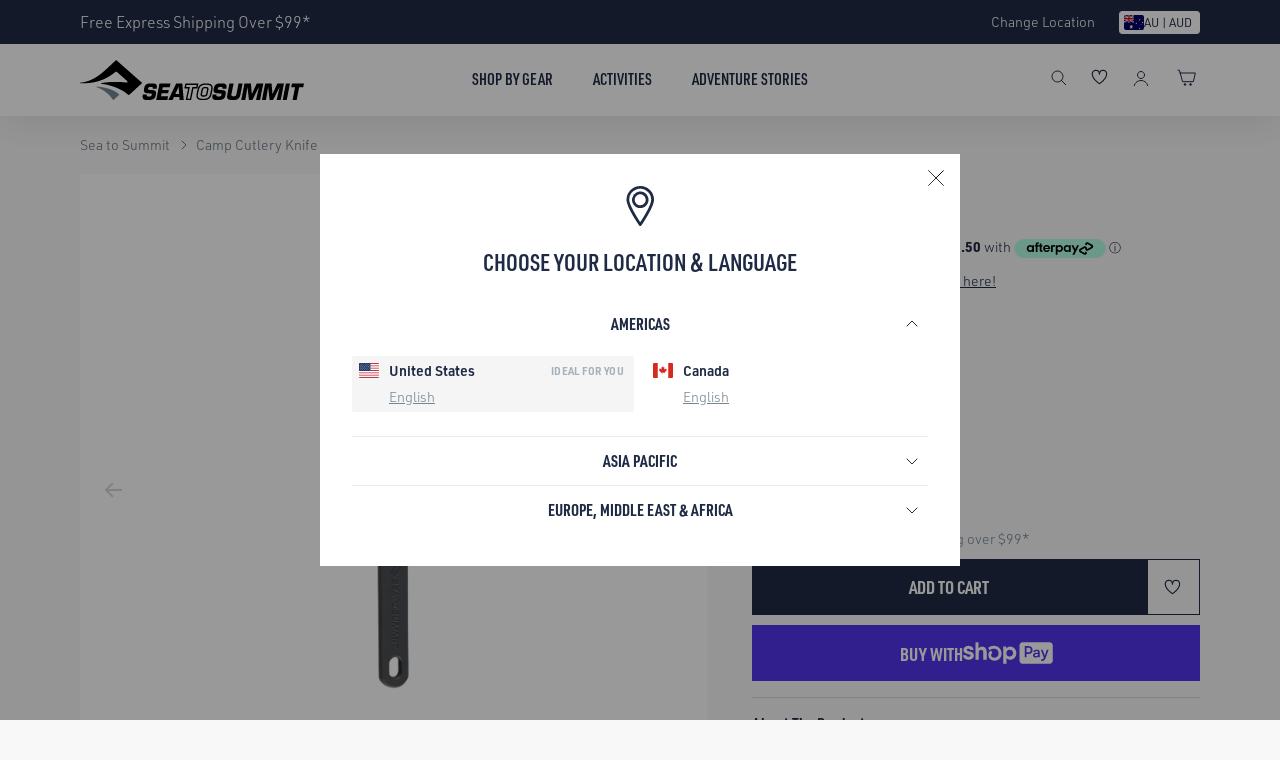

--- FILE ---
content_type: text/html; charset=utf-8
request_url: https://seatosummit.com.au/products/camp-knife?variant=41261823197370
body_size: 80396
content:
<!doctype html>
<html class="no-js" lang="en" dir="ltr">
  <head>
    <link rel="preconnect" href="//cdn.shopify.com" crossorigin>
    <link rel="preconnect" href="//use.typekit.net" crossorigin>
    
    
<link rel="preload" href="//seatosummit.com.au/cdn/shop/t/267/assets/common.min.css?v=33660109673278305641767669565" as="style" onload="this.onload=null;this.rel='stylesheet'">
<noscript><link rel="stylesheet" href="//seatosummit.com.au/cdn/shop/t/267/assets/common.min.css?v=33660109673278305641767669565"></noscript>

  <link rel="alternate" hreflang="en-us" href="https://seatosummit.com/products/camp-knife" />
  <link rel="alternate" hreflang="en-ca" href="https://seatosummit.com/en-ca/products/camp-knife" />
  <link rel="alternate" hreflang="en-au" href="https://seatosummit.com.au/products/camp-knife" />
  <link rel="alternate" hreflang="en-de" href="https://seatosummit.eu/products/camp-knife" />
  <link rel="alternate" hreflang="de-de" href="https://seatosummit.eu/de/products/camp-knife" />
  <link rel="alternate" hreflang="de-ch" href="https://seatosummit.eu/de-ch/products/camp-knife" />
  <link rel="alternate" hreflang="fr-ch" href="https://seatosummit.eu/fr-ch/products/camp-knife" />
  <link rel="alternate" hreflang="it-ch" href="https://seatosummit.eu/it-ch/products/camp-knife" />
  <link rel="alternate" hreflang="en-ch" href="https://seatosummit.eu/en-ch/products/camp-knife" />
  <link rel="alternate" hreflang="de-at" href="https://seatosummit.eu/de-at/products/camp-knife" />
  <link rel="alternate" hreflang="en-at" href="https://seatosummit.eu/en-at/products/camp-knife" />
  <link rel="alternate" hreflang="en-be" href="https://seatosummit.eu/en-be/products/camp-knife" />
  <link rel="alternate" hreflang="fr-be" href="https://seatosummit.eu/fr-be/products/camp-knife" />
  <link rel="alternate" hreflang="en-cz" href="https://seatosummit.eu/en-cz/products/camp-knife" />
  <link rel="alternate" hreflang="de-cz" href="https://seatosummit.eu/de-cz/products/camp-knife" />
  <link rel="alternate" hreflang="en-lu" href="https://seatosummit.eu/en-lu/products/camp-knife" />
  <link rel="alternate" hreflang="de-lu" href="https://seatosummit.eu/de-lu/products/camp-knife" />
  <link rel="alternate" hreflang="fr-lu" href="https://seatosummit.eu/fr-lu/products/camp-knife" />
  <link rel="alternate" hreflang="en-nl" href="https://seatosummit.eu/en-nl/products/camp-knife" />
  <link rel="alternate" hreflang="en-no" href="https://seatosummit.eu/en-no/products/camp-knife" />
  <link rel="alternate" hreflang="en-fr" href="https://seatosummit.eu/en-fr/products/camp-knife" />
  <link rel="alternate" hreflang="fr-fr" href="https://seatosummit.eu/fr-fr/products/camp-knife" />
  <link rel="alternate" hreflang="en-it" href="https://seatosummit.eu/en-it/products/camp-knife" />
  <link rel="alternate" hreflang="it-it" href="https://seatosummit.eu/it-it/products/camp-knife" />
  <link rel="alternate" hreflang="en-dk" href="https://seatosummit.eu/en-dk/products/camp-knife" />
  <link rel="alternate" hreflang="en-se" href="https://seatosummit.eu/en-se/products/camp-knife" />
  <link rel="alternate" hreflang="x-default" href="https://seatosummit.com/products/camp-knife" />


    

    
      <meta name='google-site-verification' content='LpKSHDhHpoxLpv6TPD6GIpDFJhLXC-SFU9pfX25duo8'>
      <meta name='facebook-domain-verification' content='eqygcl6b8qdplb0m0oytfxy0mn1nze'>
    

    <meta charset="utf-8">
    <meta http-equiv="X-UA-Compatible" content="IE=edge"><link rel="canonical" href="https://seatosummit.com.au/products/camp-knife"><meta name="viewport" content="width=device-width,initial-scale=1">

    <!-- Favicon --><link rel="shortcut icon" type="image/svg+xml" href="//seatosummit.com.au/cdn/shop/t/267/assets/favicon.svg?v=44264703966432572881741054635">
<link rel="apple-touch-icon" sizes="144x144" href="//seatosummit.com.au/cdn/shop/files/favicon_144x144.png?v=1648435936">

<link rel="manifest" href="//seatosummit.com.au/cdn/shop/t/267/assets/site.webmanifest?v=3782836454741651191743393227">
<link rel="mask-icon" href="//seatosummit.com.au/cdn/shop/t/267/assets/safari-pinned-tab.svg?v=22314082409854539281741054637" color="#0c1b2a">
<meta name="msapplication-TileColor" content="#1F2A44">
<meta name="msapplication-config" content="//seatosummit.com.au/cdn/shop/t/267/assets/browserconfig.xml?v=23450568608097507981741054637">
<meta name="theme-color" content="#ffffff"><!-- Title -->
    <title>Camp Cutlery Knife by Sea to Summit</title>

    <!-- Meta Desc --><meta name="description" content="The Camp Cutlery knife is a durable, lightweight and dishwasher safe utensil for backpacking or camping. Individual pieces include a small carabiner compatible hole at the base of each handle. Also available in a set of 3 with the carabiner included. Dishwasher safe. Features: BPA Free, light and durable">
      <link rel="stylesheet" href="https://use.typekit.net/rke5sfi.css">
    

    
    
      
        <!-- Google Tag Manager -->
        <script>(function(w,d,s,l,i){w[l]=w[l]||[];w[l].push({'gtm.start':
          new Date().getTime(),event:'gtm.js'});var f=d.getElementsByTagName(s)[0],
          j=d.createElement(s),dl=l!='dataLayer'?'&l='+l:'';j.async=true;j.src=
          'https://www.googletagmanager.com/gtm.js?id='+i+dl;f.parentNode.insertBefore(j,f);
          })(window,document,'script','dataLayer','GTM-KJT5LR6');</script>
          <!-- End Google Tag Manager -->
      
    <!-- SEO and Social Media Meta -->

<meta property="og:site_name" content="Sea to Summit Australia">
<meta property="og:url" content="https://seatosummit.com.au/products/camp-knife">
<meta property="og:title" content="Camp Cutlery Knife by Sea to Summit">
<meta property="og:type" content="product">
<meta property="og:description" content="The Camp Cutlery knife is a durable, lightweight and dishwasher safe utensil for backpacking or camping. Individual pieces include a small carabiner compatible hole at the base of each handle. Also available in a set of 3 with the carabiner included. Dishwasher safe. Features: BPA Free, light and durable"><meta property="og:image" content="http://seatosummit.com.au/cdn/shop/products/Camp_Cutlery_Knife___Charcoal_80c0272a-24cd-4e8a-bbf4-a8cbf8466426.jpg?v=1648710463">
  <meta property="og:image:secure_url" content="https://seatosummit.com.au/cdn/shop/products/Camp_Cutlery_Knife___Charcoal_80c0272a-24cd-4e8a-bbf4-a8cbf8466426.jpg?v=1648710463">
  <meta property="og:image:width" content="1800">
  <meta property="og:image:height" content="1800"><meta property="og:price:amount" content="1.99">
  <meta property="og:price:currency" content="AUD"><meta name="twitter:card" content="summary_large_image">
<meta name="twitter:title" content="Camp Cutlery Knife by Sea to Summit">
<meta name="twitter:description" content="The Camp Cutlery knife is a durable, lightweight and dishwasher safe utensil for backpacking or camping. Individual pieces include a small carabiner compatible hole at the base of each handle. Also available in a set of 3 with the carabiner included. Dishwasher safe. Features: BPA Free, light and durable">
<script>
      window.routes = {
        predictive_search_url: '/search/suggest'
      };
      
      window.sts_i18n = {
        addtoCompare:               `Compare`,
        addToCart:                  `Add to cart`,
        soldOut:                    `Notify Me When It’s Available`,
        unavailable:                `Unavailable`,
        rating_text:                `Rating: {{ rating }} out of 5 stars`,
        review_summary:             `{{ rating }} out of 5 stars based on {{ reviews_count }} reviews`,
        review_singular:            `Review`,
        review_plural:              `Reviews`,
        review_rating_empty_state:  `Be the first to review this product <u>here</u>!`,
        next:                       `Next`,
        previous:                   `Previous`,
        days:                       `days`,
        day:                        `day`,
      }
    </script>

    <!-- Begin - Shopify Header Hooks -->
    <script>window.performance && window.performance.mark && window.performance.mark('shopify.content_for_header.start');</script><meta name="facebook-domain-verification" content="1q66gl0odtci3ikrdizvvfifqu712o">
<meta name="google-site-verification" content="D02qE8vzUWjKvEOdL4sPiTc7ur__b1QzjMCADV8J7RM">
<meta id="shopify-digital-wallet" name="shopify-digital-wallet" content="/61482172602/digital_wallets/dialog">
<meta name="shopify-checkout-api-token" content="64e8196c5ec4b46cb9445d3dfaa52594">
<meta id="in-context-paypal-metadata" data-shop-id="61482172602" data-venmo-supported="false" data-environment="production" data-locale="en_US" data-paypal-v4="true" data-currency="AUD">
<link rel="alternate" type="application/json+oembed" href="https://seatosummit.com.au/products/camp-knife.oembed">
<script async="async" src="/checkouts/internal/preloads.js?locale=en-AU"></script>
<link rel="preconnect" href="https://shop.app" crossorigin="anonymous">
<script async="async" src="https://shop.app/checkouts/internal/preloads.js?locale=en-AU&shop_id=61482172602" crossorigin="anonymous"></script>
<script id="apple-pay-shop-capabilities" type="application/json">{"shopId":61482172602,"countryCode":"AU","currencyCode":"AUD","merchantCapabilities":["supports3DS"],"merchantId":"gid:\/\/shopify\/Shop\/61482172602","merchantName":"Sea to Summit Australia","requiredBillingContactFields":["postalAddress","email","phone"],"requiredShippingContactFields":["postalAddress","email","phone"],"shippingType":"shipping","supportedNetworks":["visa","masterCard","amex","jcb"],"total":{"type":"pending","label":"Sea to Summit Australia","amount":"1.00"},"shopifyPaymentsEnabled":true,"supportsSubscriptions":true}</script>
<script id="shopify-features" type="application/json">{"accessToken":"64e8196c5ec4b46cb9445d3dfaa52594","betas":["rich-media-storefront-analytics"],"domain":"seatosummit.com.au","predictiveSearch":true,"shopId":61482172602,"locale":"en"}</script>
<script>var Shopify = Shopify || {};
Shopify.shop = "sea-to-summit-australia.myshopify.com";
Shopify.locale = "en";
Shopify.currency = {"active":"AUD","rate":"1.0"};
Shopify.country = "AU";
Shopify.theme = {"name":"sea-to-summit\/sts-au-main","id":143583412410,"schema_name":"One STS Theme","schema_version":"2.3.0","theme_store_id":null,"role":"main"};
Shopify.theme.handle = "null";
Shopify.theme.style = {"id":null,"handle":null};
Shopify.cdnHost = "seatosummit.com.au/cdn";
Shopify.routes = Shopify.routes || {};
Shopify.routes.root = "/";</script>
<script type="module">!function(o){(o.Shopify=o.Shopify||{}).modules=!0}(window);</script>
<script>!function(o){function n(){var o=[];function n(){o.push(Array.prototype.slice.apply(arguments))}return n.q=o,n}var t=o.Shopify=o.Shopify||{};t.loadFeatures=n(),t.autoloadFeatures=n()}(window);</script>
<script>
  window.ShopifyPay = window.ShopifyPay || {};
  window.ShopifyPay.apiHost = "shop.app\/pay";
  window.ShopifyPay.redirectState = null;
</script>
<script id="shop-js-analytics" type="application/json">{"pageType":"product"}</script>
<script defer="defer" async type="module" src="//seatosummit.com.au/cdn/shopifycloud/shop-js/modules/v2/client.init-shop-cart-sync_BdyHc3Nr.en.esm.js"></script>
<script defer="defer" async type="module" src="//seatosummit.com.au/cdn/shopifycloud/shop-js/modules/v2/chunk.common_Daul8nwZ.esm.js"></script>
<script type="module">
  await import("//seatosummit.com.au/cdn/shopifycloud/shop-js/modules/v2/client.init-shop-cart-sync_BdyHc3Nr.en.esm.js");
await import("//seatosummit.com.au/cdn/shopifycloud/shop-js/modules/v2/chunk.common_Daul8nwZ.esm.js");

  window.Shopify.SignInWithShop?.initShopCartSync?.({"fedCMEnabled":true,"windoidEnabled":true});

</script>
<script>
  window.Shopify = window.Shopify || {};
  if (!window.Shopify.featureAssets) window.Shopify.featureAssets = {};
  window.Shopify.featureAssets['shop-js'] = {"shop-cart-sync":["modules/v2/client.shop-cart-sync_QYOiDySF.en.esm.js","modules/v2/chunk.common_Daul8nwZ.esm.js"],"init-fed-cm":["modules/v2/client.init-fed-cm_DchLp9rc.en.esm.js","modules/v2/chunk.common_Daul8nwZ.esm.js"],"shop-button":["modules/v2/client.shop-button_OV7bAJc5.en.esm.js","modules/v2/chunk.common_Daul8nwZ.esm.js"],"init-windoid":["modules/v2/client.init-windoid_DwxFKQ8e.en.esm.js","modules/v2/chunk.common_Daul8nwZ.esm.js"],"shop-cash-offers":["modules/v2/client.shop-cash-offers_DWtL6Bq3.en.esm.js","modules/v2/chunk.common_Daul8nwZ.esm.js","modules/v2/chunk.modal_CQq8HTM6.esm.js"],"shop-toast-manager":["modules/v2/client.shop-toast-manager_CX9r1SjA.en.esm.js","modules/v2/chunk.common_Daul8nwZ.esm.js"],"init-shop-email-lookup-coordinator":["modules/v2/client.init-shop-email-lookup-coordinator_UhKnw74l.en.esm.js","modules/v2/chunk.common_Daul8nwZ.esm.js"],"pay-button":["modules/v2/client.pay-button_DzxNnLDY.en.esm.js","modules/v2/chunk.common_Daul8nwZ.esm.js"],"avatar":["modules/v2/client.avatar_BTnouDA3.en.esm.js"],"init-shop-cart-sync":["modules/v2/client.init-shop-cart-sync_BdyHc3Nr.en.esm.js","modules/v2/chunk.common_Daul8nwZ.esm.js"],"shop-login-button":["modules/v2/client.shop-login-button_D8B466_1.en.esm.js","modules/v2/chunk.common_Daul8nwZ.esm.js","modules/v2/chunk.modal_CQq8HTM6.esm.js"],"init-customer-accounts-sign-up":["modules/v2/client.init-customer-accounts-sign-up_C8fpPm4i.en.esm.js","modules/v2/client.shop-login-button_D8B466_1.en.esm.js","modules/v2/chunk.common_Daul8nwZ.esm.js","modules/v2/chunk.modal_CQq8HTM6.esm.js"],"init-shop-for-new-customer-accounts":["modules/v2/client.init-shop-for-new-customer-accounts_CVTO0Ztu.en.esm.js","modules/v2/client.shop-login-button_D8B466_1.en.esm.js","modules/v2/chunk.common_Daul8nwZ.esm.js","modules/v2/chunk.modal_CQq8HTM6.esm.js"],"init-customer-accounts":["modules/v2/client.init-customer-accounts_dRgKMfrE.en.esm.js","modules/v2/client.shop-login-button_D8B466_1.en.esm.js","modules/v2/chunk.common_Daul8nwZ.esm.js","modules/v2/chunk.modal_CQq8HTM6.esm.js"],"shop-follow-button":["modules/v2/client.shop-follow-button_CkZpjEct.en.esm.js","modules/v2/chunk.common_Daul8nwZ.esm.js","modules/v2/chunk.modal_CQq8HTM6.esm.js"],"lead-capture":["modules/v2/client.lead-capture_BntHBhfp.en.esm.js","modules/v2/chunk.common_Daul8nwZ.esm.js","modules/v2/chunk.modal_CQq8HTM6.esm.js"],"checkout-modal":["modules/v2/client.checkout-modal_CfxcYbTm.en.esm.js","modules/v2/chunk.common_Daul8nwZ.esm.js","modules/v2/chunk.modal_CQq8HTM6.esm.js"],"shop-login":["modules/v2/client.shop-login_Da4GZ2H6.en.esm.js","modules/v2/chunk.common_Daul8nwZ.esm.js","modules/v2/chunk.modal_CQq8HTM6.esm.js"],"payment-terms":["modules/v2/client.payment-terms_MV4M3zvL.en.esm.js","modules/v2/chunk.common_Daul8nwZ.esm.js","modules/v2/chunk.modal_CQq8HTM6.esm.js"]};
</script>
<script>(function() {
  var isLoaded = false;
  function asyncLoad() {
    if (isLoaded) return;
    isLoaded = true;
    var urls = ["https:\/\/cdn-bundler.nice-team.net\/app\/js\/bundler.js?shop=sea-to-summit-australia.myshopify.com","https:\/\/cdn.rebuyengine.com\/onsite\/js\/rebuy.js?shop=sea-to-summit-australia.myshopify.com"];
    for (var i = 0; i < urls.length; i++) {
      var s = document.createElement('script');
      s.type = 'text/javascript';
      s.async = true;
      s.src = urls[i];
      var x = document.getElementsByTagName('script')[0];
      x.parentNode.insertBefore(s, x);
    }
  };
  if(window.attachEvent) {
    window.attachEvent('onload', asyncLoad);
  } else {
    window.addEventListener('load', asyncLoad, false);
  }
})();</script>
<script id="__st">var __st={"a":61482172602,"offset":28800,"reqid":"ea638066-7c26-4c19-967a-538b4912f5ad-1769000172","pageurl":"seatosummit.com.au\/products\/camp-knife?variant=41261823197370","u":"dedc8d026359","p":"product","rtyp":"product","rid":7051140235450};</script>
<script>window.ShopifyPaypalV4VisibilityTracking = true;</script>
<script id="captcha-bootstrap">!function(){'use strict';const t='contact',e='account',n='new_comment',o=[[t,t],['blogs',n],['comments',n],[t,'customer']],c=[[e,'customer_login'],[e,'guest_login'],[e,'recover_customer_password'],[e,'create_customer']],r=t=>t.map((([t,e])=>`form[action*='/${t}']:not([data-nocaptcha='true']) input[name='form_type'][value='${e}']`)).join(','),a=t=>()=>t?[...document.querySelectorAll(t)].map((t=>t.form)):[];function s(){const t=[...o],e=r(t);return a(e)}const i='password',u='form_key',d=['recaptcha-v3-token','g-recaptcha-response','h-captcha-response',i],f=()=>{try{return window.sessionStorage}catch{return}},m='__shopify_v',_=t=>t.elements[u];function p(t,e,n=!1){try{const o=window.sessionStorage,c=JSON.parse(o.getItem(e)),{data:r}=function(t){const{data:e,action:n}=t;return t[m]||n?{data:e,action:n}:{data:t,action:n}}(c);for(const[e,n]of Object.entries(r))t.elements[e]&&(t.elements[e].value=n);n&&o.removeItem(e)}catch(o){console.error('form repopulation failed',{error:o})}}const l='form_type',E='cptcha';function T(t){t.dataset[E]=!0}const w=window,h=w.document,L='Shopify',v='ce_forms',y='captcha';let A=!1;((t,e)=>{const n=(g='f06e6c50-85a8-45c8-87d0-21a2b65856fe',I='https://cdn.shopify.com/shopifycloud/storefront-forms-hcaptcha/ce_storefront_forms_captcha_hcaptcha.v1.5.2.iife.js',D={infoText:'Protected by hCaptcha',privacyText:'Privacy',termsText:'Terms'},(t,e,n)=>{const o=w[L][v],c=o.bindForm;if(c)return c(t,g,e,D).then(n);var r;o.q.push([[t,g,e,D],n]),r=I,A||(h.body.append(Object.assign(h.createElement('script'),{id:'captcha-provider',async:!0,src:r})),A=!0)});var g,I,D;w[L]=w[L]||{},w[L][v]=w[L][v]||{},w[L][v].q=[],w[L][y]=w[L][y]||{},w[L][y].protect=function(t,e){n(t,void 0,e),T(t)},Object.freeze(w[L][y]),function(t,e,n,w,h,L){const[v,y,A,g]=function(t,e,n){const i=e?o:[],u=t?c:[],d=[...i,...u],f=r(d),m=r(i),_=r(d.filter((([t,e])=>n.includes(e))));return[a(f),a(m),a(_),s()]}(w,h,L),I=t=>{const e=t.target;return e instanceof HTMLFormElement?e:e&&e.form},D=t=>v().includes(t);t.addEventListener('submit',(t=>{const e=I(t);if(!e)return;const n=D(e)&&!e.dataset.hcaptchaBound&&!e.dataset.recaptchaBound,o=_(e),c=g().includes(e)&&(!o||!o.value);(n||c)&&t.preventDefault(),c&&!n&&(function(t){try{if(!f())return;!function(t){const e=f();if(!e)return;const n=_(t);if(!n)return;const o=n.value;o&&e.removeItem(o)}(t);const e=Array.from(Array(32),(()=>Math.random().toString(36)[2])).join('');!function(t,e){_(t)||t.append(Object.assign(document.createElement('input'),{type:'hidden',name:u})),t.elements[u].value=e}(t,e),function(t,e){const n=f();if(!n)return;const o=[...t.querySelectorAll(`input[type='${i}']`)].map((({name:t})=>t)),c=[...d,...o],r={};for(const[a,s]of new FormData(t).entries())c.includes(a)||(r[a]=s);n.setItem(e,JSON.stringify({[m]:1,action:t.action,data:r}))}(t,e)}catch(e){console.error('failed to persist form',e)}}(e),e.submit())}));const S=(t,e)=>{t&&!t.dataset[E]&&(n(t,e.some((e=>e===t))),T(t))};for(const o of['focusin','change'])t.addEventListener(o,(t=>{const e=I(t);D(e)&&S(e,y())}));const B=e.get('form_key'),M=e.get(l),P=B&&M;t.addEventListener('DOMContentLoaded',(()=>{const t=y();if(P)for(const e of t)e.elements[l].value===M&&p(e,B);[...new Set([...A(),...v().filter((t=>'true'===t.dataset.shopifyCaptcha))])].forEach((e=>S(e,t)))}))}(h,new URLSearchParams(w.location.search),n,t,e,['guest_login'])})(!0,!0)}();</script>
<script integrity="sha256-4kQ18oKyAcykRKYeNunJcIwy7WH5gtpwJnB7kiuLZ1E=" data-source-attribution="shopify.loadfeatures" defer="defer" src="//seatosummit.com.au/cdn/shopifycloud/storefront/assets/storefront/load_feature-a0a9edcb.js" crossorigin="anonymous"></script>
<script crossorigin="anonymous" defer="defer" src="//seatosummit.com.au/cdn/shopifycloud/storefront/assets/shopify_pay/storefront-65b4c6d7.js?v=20250812"></script>
<script data-source-attribution="shopify.dynamic_checkout.dynamic.init">var Shopify=Shopify||{};Shopify.PaymentButton=Shopify.PaymentButton||{isStorefrontPortableWallets:!0,init:function(){window.Shopify.PaymentButton.init=function(){};var t=document.createElement("script");t.src="https://seatosummit.com.au/cdn/shopifycloud/portable-wallets/latest/portable-wallets.en.js",t.type="module",document.head.appendChild(t)}};
</script>
<script data-source-attribution="shopify.dynamic_checkout.buyer_consent">
  function portableWalletsHideBuyerConsent(e){var t=document.getElementById("shopify-buyer-consent"),n=document.getElementById("shopify-subscription-policy-button");t&&n&&(t.classList.add("hidden"),t.setAttribute("aria-hidden","true"),n.removeEventListener("click",e))}function portableWalletsShowBuyerConsent(e){var t=document.getElementById("shopify-buyer-consent"),n=document.getElementById("shopify-subscription-policy-button");t&&n&&(t.classList.remove("hidden"),t.removeAttribute("aria-hidden"),n.addEventListener("click",e))}window.Shopify?.PaymentButton&&(window.Shopify.PaymentButton.hideBuyerConsent=portableWalletsHideBuyerConsent,window.Shopify.PaymentButton.showBuyerConsent=portableWalletsShowBuyerConsent);
</script>
<script data-source-attribution="shopify.dynamic_checkout.cart.bootstrap">document.addEventListener("DOMContentLoaded",(function(){function t(){return document.querySelector("shopify-accelerated-checkout-cart, shopify-accelerated-checkout")}if(t())Shopify.PaymentButton.init();else{new MutationObserver((function(e,n){t()&&(Shopify.PaymentButton.init(),n.disconnect())})).observe(document.body,{childList:!0,subtree:!0})}}));
</script>
<link id="shopify-accelerated-checkout-styles" rel="stylesheet" media="screen" href="https://seatosummit.com.au/cdn/shopifycloud/portable-wallets/latest/accelerated-checkout-backwards-compat.css" crossorigin="anonymous">
<style id="shopify-accelerated-checkout-cart">
        #shopify-buyer-consent {
  margin-top: 1em;
  display: inline-block;
  width: 100%;
}

#shopify-buyer-consent.hidden {
  display: none;
}

#shopify-subscription-policy-button {
  background: none;
  border: none;
  padding: 0;
  text-decoration: underline;
  font-size: inherit;
  cursor: pointer;
}

#shopify-subscription-policy-button::before {
  box-shadow: none;
}

      </style>

<script>window.performance && window.performance.mark && window.performance.mark('shopify.content_for_header.end');</script>

    <!-- Common/Main js file -->
    <script src="//seatosummit.com.au/cdn/shop/t/267/assets/common-js.min.js?v=166242871870011014421767669645" defer="defer"></script>
    
    <!-- begin-boost-pfs-filter-css --><link rel="preload stylesheet" href="//seatosummit.com.au/cdn/shop/t/267/assets/boost-pfs-instant-search.css?v=90340242707412379151741240549" as="style">
  <link rel="preload" href="//seatosummit.com.au/cdn/shop/t/267/assets/boost-pfs-custom.css?v=133393596614900516471754880322" as="style" onload="this.onload=null;this.rel='stylesheet'">
  <noscript><link rel="stylesheet" href="//seatosummit.com.au/cdn/shop/t/267/assets/boost-pfs-custom.css?v=133393596614900516471754880322"></noscript>
<style data-id="boost-pfs-style">
    .boost-pfs-filter-option-title-text {color: rgba(31,42,68,1);font-size: 18px;font-weight: 700;text-transform: uppercase;font-family: urw-din-condensed;}

   .boost-pfs-filter-tree-v .boost-pfs-filter-option-title-text:before {border-top-color: rgba(31,42,68,1);}
    .boost-pfs-filter-tree-v .boost-pfs-filter-option.boost-pfs-filter-option-collapsed .boost-pfs-filter-option-title-text:before {border-bottom-color: rgba(31,42,68,1);}
    .boost-pfs-filter-tree-h .boost-pfs-filter-option-title-heading:before {border-right-color: rgba(31,42,68,1);
        border-bottom-color: rgba(31,42,68,1);}

    .boost-pfs-filter-refine-by .boost-pfs-filter-option-title h3 {color: rgba(31,42,68,1);}

    .boost-pfs-filter-option-content .boost-pfs-filter-option-item-list .boost-pfs-filter-option-item button,
    .boost-pfs-filter-option-content .boost-pfs-filter-option-item-list .boost-pfs-filter-option-item .boost-pfs-filter-button,
    .boost-pfs-filter-option-range-amount input,
    .boost-pfs-filter-tree-v .boost-pfs-filter-refine-by .boost-pfs-filter-refine-by-items .refine-by-item,
    .boost-pfs-filter-refine-by-wrapper-v .boost-pfs-filter-refine-by .boost-pfs-filter-refine-by-items .refine-by-item,
    .boost-pfs-filter-refine-by .boost-pfs-filter-option-title,
    .boost-pfs-filter-refine-by .boost-pfs-filter-refine-by-items .refine-by-item>a,
    .boost-pfs-filter-refine-by>span,
    .boost-pfs-filter-clear,
    .boost-pfs-filter-clear-all{color: rgba(31,42,68,1);font-size: 16px;font-family: urw-din;}
    .boost-pfs-filter-tree-h .boost-pfs-filter-pc .boost-pfs-filter-refine-by-items .refine-by-item .boost-pfs-filter-clear .refine-by-type,
    .boost-pfs-filter-refine-by-wrapper-h .boost-pfs-filter-pc .boost-pfs-filter-refine-by-items .refine-by-item .boost-pfs-filter-clear .refine-by-type {color: rgba(31,42,68,1);}

    .boost-pfs-filter-option-multi-level-collections .boost-pfs-filter-option-multi-level-list .boost-pfs-filter-option-item .boost-pfs-filter-button-arrow .boost-pfs-arrow:before,
    .boost-pfs-filter-option-multi-level-tag .boost-pfs-filter-option-multi-level-list .boost-pfs-filter-option-item .boost-pfs-filter-button-arrow .boost-pfs-arrow:before {border-right: 1px solid rgba(31,42,68,1);
        border-bottom: 1px solid rgba(31,42,68,1);}

    .boost-pfs-filter-refine-by-wrapper-v .boost-pfs-filter-refine-by .boost-pfs-filter-refine-by-items .refine-by-item .boost-pfs-filter-clear:after,
    .boost-pfs-filter-refine-by-wrapper-v .boost-pfs-filter-refine-by .boost-pfs-filter-refine-by-items .refine-by-item .boost-pfs-filter-clear:before,
    .boost-pfs-filter-tree-v .boost-pfs-filter-refine-by .boost-pfs-filter-refine-by-items .refine-by-item .boost-pfs-filter-clear:after,
    .boost-pfs-filter-tree-v .boost-pfs-filter-refine-by .boost-pfs-filter-refine-by-items .refine-by-item .boost-pfs-filter-clear:before,
    .boost-pfs-filter-refine-by-wrapper-h .boost-pfs-filter-pc .boost-pfs-filter-refine-by-items .refine-by-item .boost-pfs-filter-clear:after,
    .boost-pfs-filter-refine-by-wrapper-h .boost-pfs-filter-pc .boost-pfs-filter-refine-by-items .refine-by-item .boost-pfs-filter-clear:before,
    .boost-pfs-filter-tree-h .boost-pfs-filter-pc .boost-pfs-filter-refine-by-items .refine-by-item .boost-pfs-filter-clear:after,
    .boost-pfs-filter-tree-h .boost-pfs-filter-pc .boost-pfs-filter-refine-by-items .refine-by-item .boost-pfs-filter-clear:before {border-top-color: rgba(31,42,68,1);}
    .boost-pfs-filter-option-range-slider .noUi-value-horizontal {color: rgba(31,42,68,1);}

    .boost-pfs-filter-tree-mobile-button button,
    .boost-pfs-filter-top-sorting-mobile button {background: rgba(255,255,255,1) !important;}
    .boost-pfs-filter-top-sorting-mobile button>span:after {}
  </style><!-- end-boost-pfs-filter-css -->

    
    <!-- Swiper JS -->
    <script src="https://cdn.jsdelivr.net/npm/swiper@11/swiper-bundle.min.js" defer></script>

<link rel="preload" href="//seatosummit.com.au/cdn/shop/t/267/assets/product.min.css?v=178287672166591502881767669565" as="style" onload="this.onload=null;this.rel='stylesheet'">
<noscript><link rel="stylesheet" href="//seatosummit.com.au/cdn/shop/t/267/assets/product.min.css?v=178287672166591502881767669565"></noscript><script src="//seatosummit.com.au/cdn/shop/t/267/assets/product-js.min.js?v=76266472527606219631768888844" defer="defer"></script> 
      <script type="application/ld+json">
  {
    "@context": "http://schema.org/",
    "@type": "Product",
    "name": "Camp Cutlery Knife",
    "url": "https:\/\/seatosummit.com.au\/products\/camp-knife",
      "image": "\/\/seatosummit.com.au\/cdn\/shop\/products\/Camp_Cutlery_Knife___Charcoal_80c0272a-24cd-4e8a-bbf4-a8cbf8466426.jpg?v=1648710463\u0026width=1200",
    
    "description": "The Camp Cutlery knife is a durable, lightweight and dishwasher safe utensil for backpacking, camping and picnicking. Individual pieces include a small carabiner compatible hole at the base of each handle. Also available in a set of 3 with the carabiner included.\nDishwasher \u0026amp; Microwave Safe\nFeatures\n\nBPA Free\nLight and durable\nCarabiner compatible holes at the end of each handle\nHeat-stable - so the utensils are ideal for stirring backcountry meals\n\n","sku": "ACUTKNIFECH","brand": {
      "@type": "Brand",
      "name": "Sea to Summit"
    },
    "category": "Utensils",
    "offers": [{
          "@type" : "Offer","sku": "ACUTKNIFECH","availability" : "http://schema.org/InStock",
          "price" : 1.99,
          "priceCurrency" : "AUD",
          "priceValidUntil": "2027-01-21",
          "url" : "https:\/\/seatosummit.com.au\/products\/camp-knife?variant=41261823197370"
        }]
    
    
  }
</script>



    

    

    

    


    

       

    

    
      <!-- Yotpo script -->
      <script type='text/javascript'>(function e(){var e=document.createElement("script");e.type="text/javascript",e.defer=true,e.src="//staticw2.yotpo.com/07w3OnoxNdoPEdVOdd7qPYR8FhBjv6dKHIOETUEM/widget.js";var t=document.getElementsByTagName("script")[0];t.parentNode.insertBefore(e,t)})();</script>
    

    
    <!-- begin-boost-pfs-js --><script>
  /* Declare bcSfFilterConfig variable */
  var boostPFSAppConfig = {
    api: {
      filterUrl: 'https://services.mybcapps.com/bc-sf-filter/filter',
      searchUrl: 'https://services.mybcapps.com/bc-sf-filter/search',
      suggestionUrl: 'https://services.mybcapps.com/bc-sf-filter/search/suggest',
      productsUrl: 'https://services.mybcapps.com/bc-sf-filter/search/products',
      analyticsUrl: 'https://lambda.mybcapps.com/e'
    },
    shop: {
      name: 'Sea to Summit Australia',
      url: 'https://seatosummit.com.au',
      domain: 'sea-to-summit-australia.myshopify.com',
      currency: 'AUD',
      money_format: "\u0026#36;{{amount}}",
      money_format_with_currency: "\u0026#36;{{amount}} AUD"
    },
    general: {
      file_url: "//seatosummit.com.au/cdn/shop/files/?v=56311",
      asset_url: "//seatosummit.com.au/cdn/shop/t/267/assets/boost-pfs.js?v=56311",
      collection_id: 0,
      collection_handle: "",
      collection_product_count: 0,
      
      
      product_id: 7051140235450,
      
      theme_id: 143583412410,
      collection_tags: null,
      current_tags: null,
      default_sort_by: "",
      swatch_extension: "png",
      no_image_url: "//seatosummit.com.au/cdn/shop/t/267/assets/boost-pfs-no-image.gif?v=45510820439899768411741054636",
      search_term: "",
      template: "product",currencies: ["AUD"],
      current_currency:"AUD",published_locales: {"en":true},
      current_locale:"en",
      isInitFilter:false,
      addOnVisualMerchandising: null
    },
    
    settings: {"general":{"productAndVariantAvailable":false,"availableAfterFiltering":false,"activeFilterScrollbar":true,"showFilterOptionCount":true,"showSingleOption":false,"showOutOfStockOption":false,"collapseOnPCByDefault":false,"collapseOnMobileByDefault":false,"keepToggleState":true,"showRefineBy":true,"capitalizeFilterOptionValues":true,"paginationType":"default","showLoading":false,"activeScrollToTop":false,"customSortingList":"manual|number-extra-sort1-descending|price-ascending|price-descending|title-ascending|title-descending|created-descending|best-selling","enableAjaxCart":false,"ajaxCartStyle":"slide","selectOptionInProductItem":false,"changeMobileButtonLabel":false,"sortingAvailableFirst":true,"showVariantImageBasedOn":"color","addCollectionToProductUrl":false,"showVariantImageBasedOnSelectedFilter":"pf_opt_color","urlScheme":2,"isShortenUrlParam":true,"shortenUrlParamList":["pf_v_vendor:vendor","pf_pt_product_type:product_type","pf_p_price:price","pf_pt_collection:collection","pf_t_best_use:best_use","pf_w_weight_g:weight_g","pf_opt_color:color","pf_r_review_ratings:review_ratings","pf_st_stock_status:stock_status","pf_c_category:category","pf_t_season_rating:season_rating","pf_t_features:features","pf_t_sleeping_bag_liner_type:sleeping_bag_liner_type","pf_opt_shape:shape","pf_t_category:category1","pf_t_weight:weight","pf_opt_temp_rating:temp_rating","pf_t_sleeping_bag_type:sleeping_bag_type","pf_t_sleeping_bag_shape:sleeping_bag_shape","pf_opt_size:size","pf_c_collection:collection1","pf_t_sleeping_capacity:sleeping_capacity","pf_t_season:season","pf_t_design_type:design_type","pf_mlt_category:category2","pf_pt_category:category3","pf_opt_type:type1","pf_t_packability:packability","pf_t_performance:performance","pf_t_type:type1_2","pf_t_save_with_sets:save_with_sets","pf_t_discount_tier:discount_tier","pf_vp_variants_price:variants_price","pf_vp_price2:price2","pf_vp_filter_by_price:filter_by_price","pf_vp_price:price3","pf_p_price_old:price_old","pf_mlt_discount_tiers:discount_tiers","pf_mlt_discount:discount","pf_mlt_multi_level_tags:multi_level_tags","pf_t_series:series","pf_t_model:model","pf_mlt_series:series1","pf_mlt_weight_packability:weight_packability","pf_mlt_climate:climate","pf_t_gear:gear","pf_mlt_save_with_sets:save_with_sets1","pf_t_product_type:product_type1","pf_t_features_old:features_old","pf_mlt_features:features1","pf_t_collection:collection2","pf_mlt_discount_tier:discount_tier1"],"enableCollectionSearch":false,"collectionSearchLabel":"Search products","swatchImageVersion":8,"enableTrackingOrderRevenue":true},"search":{"enableSuggestion":true,"showSuggestionProductVendor":false,"showSuggestionProductPrice":true,"showSuggestionProductSalePrice":true,"showSuggestionProductSku":false,"showSuggestionProductImage":true,"productAvailable":false,"suggestionBlocks":[{"type":"products","label":"Products","status":"active","number":6},{"type":"suggestions","label":"Popular suggestions","status":"active","number":5},{"type":"collections","label":"Collections","status":"active","number":3,"excludedValues":[]},{"type":"pages","label":"Blog & Pages","status":"active","number":3}],"searchBoxOnclick":{"recentSearch":{"label":"Recent searches","status":true,"number":"3"},"searchTermSuggestion":{"label":"Popular searches","status":true,"data":["bag","sleeping bag","pillow","dry bag","sleeping mat","gaiters","cup","liner","towel","backpack"],"backup":["ultralight tents","dry bags","down sleeping bags"],"type":"based_on_data"},"productSuggestion":{"label":"Trending products","status":true,"data":["7051135484090","7058090950842","7051135254714","7403267915962","7051118936250","8182188146874","7051110908090","7553613332666","7051133649082","7051135320250"],"backup":[7051097702586,7051130732730],"type":"based_on_data"}},"suggestionNoResult":{"search_terms":{"label":"Popular searches","status":true,"data":["pillow","sleeping bag","dry bag","sleeping mat","towel","ultralight tents"],"type":"manually","backup":["1","sleeping bag","bag","spork","pillow","detour","backpack","the","dry bags","dry bag"]},"products":{"label":"Trending products","status":true,"data":["folding-bucket","nano-head-net","ultra-sil-day-pack","down-wash-kit","tpu-guide-waterproof-case-iphone-smartphone","horizon-insultated-mug","airlite-towel","frontier-collapsible-bowl","eye-shades","pocket-wilderness-wash"],"type":"based_on_data","backup":["aeros-pillow-premium","ether-light-xt-insulated-sleeping-pad","ether-light-xt-insulated-womens-sleeping-pad"]}},"suggestionStyle":"style2","suggestionStyle1ProductItemType":"list","suggestionStyle1ProductPosition":"none","suggestionStyle1ProductPerRow":"1","suggestionStyle2ProductItemType":"grid","suggestionStyle2ProductPosition":"right","suggestionStyle2ProductPerRow":"2","suggestionStyle3ProductItemType":"grid","suggestionStyle3ProductPosition":"right","suggestionStyle3ProductPerRow":"3","searchPanelBlocks":{"products":{"label":"Products","pageSize":25,"active":true,"displayImage":true},"collections":{"label":"Collections","pageSize":25,"active":true,"displayImage":true,"displayDescription":false,"excludedValues":[]},"pages":{"label":"Page & Blogs","pageSize":25,"active":true,"displayImage":true,"displayExcerpt":true},"searchTermSuggestions":{"label":"Popular searches","type":"manually","active":true,"backup":["1","sleeping bag","bag","spork","pillow","detour","backpack","the","dry bags","dry bag"],"searchTermList":["pillow","sleeping bag","dry bag","sleeping mat","towel","ultralight tents"]},"mostPopularProducts":{"label":"Trending products","type":"based_on_data","active":true,"backup":["aeros-pillow-premium","ether-light-xt-insulated-sleeping-pad","ether-light-xt-insulated-womens-sleeping-pad"],"productList":["folding-bucket","nano-head-net","ultra-sil-day-pack","down-wash-kit","tpu-guide-waterproof-case-iphone-smartphone","horizon-insultated-mug","airlite-towel","frontier-collapsible-bowl","eye-shades","pocket-wilderness-wash"]},"searchTips":{"label":"Search tips","searchTips":"Please double-check your spelling.{{ breakline }}Use more generic search terms.{{ breakline }}Enter fewer keywords.{{ breakline }}Try searching by product type, brand, model number or product feature.","active":false},"searchEmptyResultMessages":{"label":"We are sorry! We couldn't find results for \"{{ terms }}\".","active":true}},"scopedSuggestions":{"applyScopedSuggestion":false}},"backSettings":{"offSensitive":false},"actionlist":{"qvBtnBackgroundColor":"rgba(255||255||255||1)","qvBtnTextColor":"rgba(61||66||70||1)","qvBtnBorderColor":"rgba(255||255||255||1)","qvBtnHoverBackgroundColor":"rgba(61||66||70||1)","qvBtnHoverTextColor":"rgba(255||255||255||1)","qvBtnHoverBorderColor":"rgba(61||66||70||1)","atcBtnBackgroundColor":"rgba(255||255||255||1)","atcBtnTextColor":"rgba(61||66||70||1)","atcBtnBorderColor":"rgba(255||255||255||1)","atcBtnHoverBackgroundColor":"rgba(61||66||70||1)","atcBtnHoverTextColor":"rgba(255||255||255||1)","atcBtnHoverBorderColor":"rgba(61||66||70||1)","alStyle":"bc-al-style1","qvEnable":false,"atcEnable":false},"labelTranslations":{"en":{"refine":"Filter By","refineMobile":"Filter By","refineMobileCollapse":"Hide Filter","clear":"Clear","clearAll":"Clear All","viewMore":"View More","viewLess":"View Less","apply":"Apply","applyAll":"Apply All","close":"Close","back":"Back","showLimit":"Show","collectionAll":"All","under":"Under","above":"Above","ratingStar":"Star","ratingStars":"Stars","ratingUp":"& Up","showResult":"Show result","searchOptions":"Search Options","inCollectionSearch":"Search for products in this collection","loadPreviousPage":"Load Previous Page","listView":"List view","gridView":"Grid view","gridViewColumns":"Grid view - columns","loadMore":"Load more {{ amountProduct }} Products","loadMoreTotal":"{{ from }} - {{ to }} of {{ total }} Products","sortByOptions":{"sorting":"Sort by...","manual":"Relevance","number-extra-sort1-descending":"By Discount","price-ascending":"Price, Low to High","price-descending":"Price, High to Low","title-ascending":"Name, A-Z","title-descending":"Name, Z-A","created-descending":"Newest","best-selling":"Best Selling"},"recommendation":{"homepage-587604":"Just dropped","homepage-047550":"Best Sellers","collectionpage-074846":"Just dropped","collectionpage-732365":"Most Popular Products","productpage-177887":"Recently viewed","productpage-770160":"Frequently Bought Together","cartpage-715442":"Still interested in this?","cartpage-820127":"Similar Products"},"search":{"generalTitle":"Search","resultHeader":"Search results for \"{{ terms }}\"","resultNumber":"Showing {{ count }} results for \"{{ terms }}\"","seeAllProducts":"See all products","resultEmpty":"We are sorry! We couldn't find results for \"{{ terms }}\".","resultEmptyWithSuggestion":"Sorry, nothing matched \"{{ terms }}\". Check out these items instead?","searchTotalResult":"Showing {{ count }} result","searchTotalResults":"Showing {{ count }} results","searchPanelProduct":"Products","searchPanelCollection":"Collections","searchPanelPage":"Page & Blogs","searchTipsTitle":"Search tips","searchTipsContent":"Please double-check your spelling.{{ breakline }}Use more generic search terms.{{ breakline }}Enter fewer keywords.{{ breakline }}Try searching by product type, brand, model number or product feature."},"suggestion":{"viewAll":"View all {{ count }} products","didYouMean":"Did you mean: {{ terms }}?","searchBoxPlaceholder":"Search","suggestQuery":"Show {{ count }} results for {{ terms }}","instantSearchSuggestionsLabel":"Popular suggestions","instantSearchCollectionsLabel":"Collections","instantSearchProductsLabel":"Products","instantSearchPagesLabel":"Blog & Pages","searchBoxOnclickRecentSearchLabel":"Recent searches","searchBoxOnclickSearchTermLabel":"Popular searches","searchBoxOnclickProductsLabel":"Trending products","noSearchResultSearchTermLabel":"Popular searches","noSearchResultProductsLabel":"Trending products"},"error":{"noFilterResult":"No products in this collection yet","noSearchResult":"Sorry, no products matched the keyword","noProducts":"No products in this collection yet","noSuggestionResult":"Sorry, nothing found for \"{{ terms }}\".","noSuggestionProducts":"Sorry, nothing found for \"{{ terms }}\"."},"action_list":{"qvBtnLabel":"Quick View","qvAddToCartBtnLabel":"Add To Cart","qvSoldOutLabel":"Sold Out","qvSaleLabel":"Sale","qvViewFullDetails":"View Full Details","qvQuantity":"Quantity","atcAvailableLabel":"Add to Cart","atcSelectOptionsLabel":"Select Options","atcSoldOutLabel":"Sold Out","atcMiniCartSubtotalLabel":"Subtotal","atcMiniCartCheckoutLabel":"Checkout","atcMiniCartShopingCartLabel":"Your Cart","atcMiniCartEmptyCartLabel":"Your Cart Is Currently Empty","atcMiniCartViewCartLabel":"View cart","atcAddingToCartBtnLabel":"Adding","atcAddedToCartBtnLabel":"Added!","atcMiniCartCountItemLabel":"item","atcMiniCartCountItemLabelPlural":"items"},"defaultTheme":{"toolbarViewAs":"View as","toolbarProduct":"Product","toolbarProducts":"Products","productItemSoldOut":"Sold out","productItemSale":"Sale","productItemFrom":"from"},"recentlyViewed":{"recentProductHeading":"Recently Viewed Products"},"mostPopular":{"popularProductsHeading":"Popular Products"}}},"label":{"refine":"Filter By","refineMobile":"Filter By","refineMobileCollapse":"Hide Filter","clear":"Clear","clearAll":"Clear All","viewMore":"View More","viewLess":"View Less","apply":"Apply","applyAll":"Apply All","close":"Close","back":"Back","showLimit":"Show","collectionAll":"All","under":"Under","above":"Above","ratingStar":"Star","ratingStars":"Stars","ratingUp":"& Up","showResult":"Show result","searchOptions":"Search Options","inCollectionSearch":"Search for products in this collection","loadPreviousPage":"Load Previous Page","listView":"List view","gridView":"Grid view","gridViewColumns":"Grid view - columns","loadMore":"Load more {{ amountProduct }} Products","loadMoreTotal":"{{ from }} - {{ to }} of {{ total }} Products","sortByOptions":{"sorting":"Sort by...","manual":"Relevance","number-extra-sort1-descending":"By Discount","price-ascending":"Price, Low to High","price-descending":"Price, High to Low","title-ascending":"Name, A-Z","title-descending":"Name, Z-A","created-descending":"Newest","best-selling":"Best Selling"},"recommendation":{"homepage-587604":"Just dropped","homepage-047550":"Best Sellers","collectionpage-074846":"Just dropped","collectionpage-732365":"Most Popular Products","productpage-177887":"Recently viewed","productpage-770160":"Frequently Bought Together","cartpage-715442":"Still interested in this?","cartpage-820127":"Similar Products"},"search":{"generalTitle":"Search","resultHeader":"Search results for \"{{ terms }}\"","resultNumber":"Showing {{ count }} results for \"{{ terms }}\"","seeAllProducts":"See all products","resultEmpty":"We are sorry! We couldn't find results for \"{{ terms }}\".","resultEmptyWithSuggestion":"Sorry, nothing matched \"{{ terms }}\". Check out these items instead?","searchTotalResult":"Showing {{ count }} result","searchTotalResults":"Showing {{ count }} results","searchPanelProduct":"Products","searchPanelCollection":"Collections","searchPanelPage":"Page & Blogs","searchTipsTitle":"Search tips","searchTipsContent":"Please double-check your spelling.{{ breakline }}Use more generic search terms.{{ breakline }}Enter fewer keywords.{{ breakline }}Try searching by product type, brand, model number or product feature."},"suggestion":{"viewAll":"View all {{ count }} products","didYouMean":"Did you mean: {{ terms }}?","searchBoxPlaceholder":"Search","suggestQuery":"Show {{ count }} results for {{ terms }}","instantSearchSuggestionsLabel":"Popular suggestions","instantSearchCollectionsLabel":"Collections","instantSearchProductsLabel":"Products","instantSearchPagesLabel":"Blog & Pages","searchBoxOnclickRecentSearchLabel":"Recent searches","searchBoxOnclickSearchTermLabel":"Popular searches","searchBoxOnclickProductsLabel":"Trending products","noSearchResultSearchTermLabel":"Popular searches","noSearchResultProductsLabel":"Trending products"},"error":{"noFilterResult":"No products in this collection yet","noSearchResult":"Sorry, no products matched the keyword","noProducts":"No products in this collection yet","noSuggestionResult":"Sorry, nothing found for \"{{ terms }}\".","noSuggestionProducts":"Sorry, nothing found for \"{{ terms }}\"."},"action_list":{"qvBtnLabel":"Quick View","qvAddToCartBtnLabel":"Add To Cart","qvSoldOutLabel":"Sold Out","qvSaleLabel":"Sale","qvViewFullDetails":"View Full Details","qvQuantity":"Quantity","atcAvailableLabel":"Add to Cart","atcSelectOptionsLabel":"Select Options","atcSoldOutLabel":"Sold Out","atcMiniCartSubtotalLabel":"Subtotal","atcMiniCartCheckoutLabel":"Checkout","atcMiniCartShopingCartLabel":"Your Cart","atcMiniCartEmptyCartLabel":"Your Cart Is Currently Empty","atcMiniCartViewCartLabel":"View cart","atcAddingToCartBtnLabel":"Adding","atcAddedToCartBtnLabel":"Added!","atcMiniCartCountItemLabel":"item","atcMiniCartCountItemLabelPlural":"items"},"defaultTheme":{"toolbarViewAs":"View as","toolbarProduct":"Product","toolbarProducts":"Products","productItemSoldOut":"Sold out","productItemSale":"Sale","productItemFrom":"from"},"recentlyViewed":{"recentProductHeading":"Recently Viewed Products"},"mostPopular":{"popularProductsHeading":"Popular Products"}},"style":{"filterTitleTextColor":"rgba(31||42||68||1)","filterTitleFontSize":18,"filterTitleFontWeight":700,"filterTitleFontTransform":"uppercase","filterTitleFontFamily":"urw-din-condensed","filterOptionTextColor":"rgba(31||42||68||1)","filterOptionFontSize":16,"filterOptionFontFamily":"urw-din","filterMobileButtonTextColor":"","filterMobileButtonFontSize":"","filterMobileButtonFontWeight":"","filterMobileButtonFontTransform":"","filterMobileButtonFontFamily":"","filterMobileButtonBackgroundColor":"rgba(255||255||255||1)"},"searchEmptyResultMessages":{"label":"We are sorry! We couldn't find results for \"{{ terms }}\"."}},
    
    swatch_settings: {
      
    },
    
    default_sort_order: {"search":"","all":"manual"},
    
  };
  function mergeObject(obj1, obj2){
    var obj3 = {};
    for (var attr in obj1) { obj3[attr] = obj1[attr]; }
    for (var attr in obj2) { obj3[attr] = obj2[attr]; }
    return obj3;
  }
  if (typeof boostPFSConfig == 'undefined') {
    boostPFSConfig = {};
  }
  if (typeof boostPFSAppConfig != 'undefined') {
    boostPFSConfig = mergeObject(boostPFSConfig, boostPFSAppConfig);
  }
  if (typeof boostPFSThemeConfig != 'undefined') {
    boostPFSConfig = mergeObject(boostPFSConfig, boostPFSThemeConfig);
  }
</script>

<!-- Include Resources --><script defer src="//seatosummit.com.au/cdn/shop/t/267/assets/boost-pfs-core-instant-search.js?v=45997465082567286271741054637"></script>
  <script defer src="//seatosummit.com.au/cdn/shop/t/267/assets/boost-pfs-instant-search.js?v=156802683212096103821767766743"></script><!-- Initialize App -->
<script defer src="//seatosummit.com.au/cdn/shop/t/267/assets/boost-pfs-init.js?v=129472155610722777181755485335"></script>



  <!-- Instant search no result JSON data -->
  <script type="application/json" id="boost-pfs-instant-search-products-not-found-json">
	{
		"search_terms": ["pillow","sleeping bag","dry bag","sleeping mat","towel","ultralight tents"],
		"products": [{"id":7051130732730,"title":"Aeros Premium Pillow","handle":"aeros-pillow-premium","description":"\u003cdiv class=\"main-description\"\u003e\n\u003cp\u003eThe Aeros inflatable backpacking pillow has changed the way thousands of people sleep in the backcountry or while traveling. Luxurious, lightweight and compact, it features a super soft brushed 50D polyester knit exterior and a silent, contoured TPU air bladder for support and comfort. Inflation, adjustment, and deflation takes seconds, thanks to our patent-pending multi-function mini valve. Plus, secure the pillow to your sleeping mat using our unique Pillow Lock system.\u003cbr\u003e\u003c\/p\u003e\n\u003c\/div\u003e\n\u003ch3\u003eFeatures\u003c\/h3\u003e\n\u003cul\u003e\n\u003cli\u003eInflate pillow in just a couple of breaths and fine-tune it easily with the multi-functional valve.\u003cbr\u003e\n\u003c\/li\u003e\n\u003cli\u003eBrushed 50D polyester knit is very soft and comfortable.\u003c\/li\u003e\n\u003cli\u003eCurved internal baffles create contours that cradle your head.\u003c\/li\u003e\n\u003cli\u003eScalloped bottom edge centers pillow around your shoulders whether you are sleeping on your back, side or upright in a chair.\u003c\/li\u003e\n\u003cli\u003eSynthetic fill between contact surface and TPU bladder increases airflow for additional comfort.\u003c\/li\u003e\n\u003c\/ul\u003e","published_at":"2022-03-29T09:05:42+08:00","created_at":"2022-03-29T09:05:54+08:00","vendor":"Sea to Summit","type":"Pillows","tags":["3 Season \u0026 Comfort","4 Season \u0026 Comfort","award-winner","Backpacking","bb_ColdClimate","bb_ExtremeCold","bb_Lightweight","bb_ModerateWeight","bb_Ultralight","bb_WarmClimate","bestseller","Bike Packing \u0026 Moto Touring","Camping","Cold Weather","Inflatable","label:style-pindan","outlet","PDP Timer","Pillows","Rebuy_SleepBagUpsell","Rebuy_SleepLinerUpsell","Rebuy_SleepMatUpsell","sleep-bundle","sleepbetter","Subscriber Offer","Ultralight","YCRF_pillow"],"price":6499,"price_min":6499,"price_max":7699,"available":false,"price_varies":true,"compare_at_price":null,"compare_at_price_min":0,"compare_at_price_max":0,"compare_at_price_varies":false,"variants":[{"id":41261761953978,"title":"Regular \/ Grey","option1":"Regular","option2":"Grey","option3":null,"sku":"APILPREMRGY","requires_shipping":true,"taxable":true,"featured_image":{"id":31081102278842,"product_id":7051130732730,"position":7,"created_at":"2022-03-31T14:55:30+08:00","updated_at":"2022-03-31T14:55:30+08:00","alt":"Regular \/ Grey || Aeros Premium Pillow","width":2048,"height":2048,"src":"\/\/seatosummit.com.au\/cdn\/shop\/products\/571-12_AerosPremiumPillow_Regular_Grey_01_ForWeb_c5c8f25a-d600-4b4d-8a67-acb92c5e0382.jpg?v=1648709730","variant_ids":[41261761953978]},"available":false,"name":"Aeros Premium Pillow - Regular \/ Grey","public_title":"Regular \/ Grey","options":["Regular","Grey"],"price":6499,"weight":79,"compare_at_price":null,"inventory_management":"shopify","barcode":"9327868097050","featured_media":{"alt":"Regular \/ Grey || Aeros Premium Pillow","id":23450388496570,"position":7,"preview_image":{"aspect_ratio":1.0,"height":2048,"width":2048,"src":"\/\/seatosummit.com.au\/cdn\/shop\/products\/571-12_AerosPremiumPillow_Regular_Grey_01_ForWeb_c5c8f25a-d600-4b4d-8a67-acb92c5e0382.jpg?v=1648709730"}},"requires_selling_plan":false,"selling_plan_allocations":[],"quantity_rule":{"min":1,"max":null,"increment":1}},{"id":41261761855674,"title":"Regular \/ Magenta","option1":"Regular","option2":"Magenta","option3":null,"sku":"APILPREMRMG","requires_shipping":true,"taxable":true,"featured_image":{"id":31081102049466,"product_id":7051130732730,"position":1,"created_at":"2022-03-31T14:55:30+08:00","updated_at":"2022-03-31T14:55:30+08:00","alt":"Regular \/ Magenta || Aeros Premium Pillow","width":2048,"height":2048,"src":"\/\/seatosummit.com.au\/cdn\/shop\/products\/571-26_AerosPremiumPillow_Regular_Magenta_01_ForWeb_73da5d64-db17-4bce-91a3-cf83fbfda2a7.jpg?v=1648709730","variant_ids":[41261761855674]},"available":false,"name":"Aeros Premium Pillow - Regular \/ Magenta","public_title":"Regular \/ Magenta","options":["Regular","Magenta"],"price":6499,"weight":79,"compare_at_price":null,"inventory_management":"shopify","barcode":"9327868103751","featured_media":{"alt":"Regular \/ Magenta || Aeros Premium Pillow","id":23450388398266,"position":1,"preview_image":{"aspect_ratio":1.0,"height":2048,"width":2048,"src":"\/\/seatosummit.com.au\/cdn\/shop\/products\/571-26_AerosPremiumPillow_Regular_Magenta_01_ForWeb_73da5d64-db17-4bce-91a3-cf83fbfda2a7.jpg?v=1648709730"}},"requires_selling_plan":false,"selling_plan_allocations":[],"quantity_rule":{"min":1,"max":null,"increment":1}},{"id":41261761888442,"title":"Regular \/ Navy Blue","option1":"Regular","option2":"Navy Blue","option3":null,"sku":"APILPREMRNB","requires_shipping":true,"taxable":true,"featured_image":{"id":31081102213306,"product_id":7051130732730,"position":6,"created_at":"2022-03-31T14:55:30+08:00","updated_at":"2022-03-31T14:55:30+08:00","alt":"Regular \/ Navy Blue || Aeros Premium Pillow","width":2048,"height":2048,"src":"\/\/seatosummit.com.au\/cdn\/shop\/products\/571-34_AerosPremiumPillow_Regular_NavyBlue_01_ForWeb_aad03937-a2fe-4909-a6a8-16aa3ff12a80.jpg?v=1648709730","variant_ids":[41261761888442]},"available":false,"name":"Aeros Premium Pillow - Regular \/ Navy Blue","public_title":"Regular \/ Navy Blue","options":["Regular","Navy Blue"],"price":6499,"weight":79,"compare_at_price":null,"inventory_management":"shopify","barcode":"9327868097043","featured_media":{"alt":"Regular \/ Navy Blue || Aeros Premium Pillow","id":23450388431034,"position":6,"preview_image":{"aspect_ratio":1.0,"height":2048,"width":2048,"src":"\/\/seatosummit.com.au\/cdn\/shop\/products\/571-34_AerosPremiumPillow_Regular_NavyBlue_01_ForWeb_aad03937-a2fe-4909-a6a8-16aa3ff12a80.jpg?v=1648709730"}},"requires_selling_plan":false,"selling_plan_allocations":[],"quantity_rule":{"min":1,"max":null,"increment":1}},{"id":41261762085050,"title":"Large \/ Grey","option1":"Large","option2":"Grey","option3":null,"sku":"APILPREMLGY","requires_shipping":true,"taxable":true,"featured_image":{"id":31081102409914,"product_id":7051130732730,"position":10,"created_at":"2022-03-31T14:55:30+08:00","updated_at":"2022-03-31T14:55:30+08:00","alt":"Large \/ Grey || Aeros Premium Pillow","width":2048,"height":2048,"src":"\/\/seatosummit.com.au\/cdn\/shop\/products\/572-12_AerosPremiumPillow_Large_Grey_02_ForWeb_296bc623-7a68-4272-aec7-e6918c4f792e.jpg?v=1648709730","variant_ids":[41261762085050]},"available":false,"name":"Aeros Premium Pillow - Large \/ Grey","public_title":"Large \/ Grey","options":["Large","Grey"],"price":7699,"weight":113,"compare_at_price":null,"inventory_management":"shopify","barcode":"9327868097098","featured_media":{"alt":"Large \/ Grey || Aeros Premium Pillow","id":23450388627642,"position":10,"preview_image":{"aspect_ratio":1.0,"height":2048,"width":2048,"src":"\/\/seatosummit.com.au\/cdn\/shop\/products\/572-12_AerosPremiumPillow_Large_Grey_02_ForWeb_296bc623-7a68-4272-aec7-e6918c4f792e.jpg?v=1648709730"}},"requires_selling_plan":false,"selling_plan_allocations":[],"quantity_rule":{"min":1,"max":null,"increment":1}},{"id":41261761986746,"title":"Large \/ Magenta","option1":"Large","option2":"Magenta","option3":null,"sku":"APILPREMLMG","requires_shipping":true,"taxable":true,"featured_image":{"id":31081102311610,"product_id":7051130732730,"position":8,"created_at":"2022-03-31T14:55:30+08:00","updated_at":"2022-03-31T14:55:30+08:00","alt":"Large \/ Magenta || Aeros Premium Pillow","width":2048,"height":2048,"src":"\/\/seatosummit.com.au\/cdn\/shop\/products\/572-26_AerosPremiumPillow_Large_Magenta_02_ForWeb_d1d85d96-c2b3-4726-9420-31da98d2a9cb.jpg?v=1648709730","variant_ids":[41261761986746]},"available":false,"name":"Aeros Premium Pillow - Large \/ Magenta","public_title":"Large \/ Magenta","options":["Large","Magenta"],"price":7699,"weight":113,"compare_at_price":null,"inventory_management":"shopify","barcode":"9327868103768","featured_media":{"alt":"Large \/ Magenta || Aeros Premium Pillow","id":23450388529338,"position":8,"preview_image":{"aspect_ratio":1.0,"height":2048,"width":2048,"src":"\/\/seatosummit.com.au\/cdn\/shop\/products\/572-26_AerosPremiumPillow_Large_Magenta_02_ForWeb_d1d85d96-c2b3-4726-9420-31da98d2a9cb.jpg?v=1648709730"}},"requires_selling_plan":false,"selling_plan_allocations":[],"quantity_rule":{"min":1,"max":null,"increment":1}},{"id":41261762019514,"title":"Large \/ Navy Blue","option1":"Large","option2":"Navy Blue","option3":null,"sku":"APILPREMLNB","requires_shipping":true,"taxable":true,"featured_image":{"id":31081102344378,"product_id":7051130732730,"position":9,"created_at":"2022-03-31T14:55:30+08:00","updated_at":"2022-03-31T14:55:30+08:00","alt":"Large \/ Navy Blue || Aeros Premium Pillow","width":2048,"height":2048,"src":"\/\/seatosummit.com.au\/cdn\/shop\/products\/572-34_AerosPremiumPillow_Large_NavyBlue_02_ForWeb_2b87ffa6-c705-4f55-983e-bafb59bbb5ad.jpg?v=1648709730","variant_ids":[41261762019514]},"available":false,"name":"Aeros Premium Pillow - Large \/ Navy Blue","public_title":"Large \/ Navy Blue","options":["Large","Navy Blue"],"price":7699,"weight":113,"compare_at_price":null,"inventory_management":"shopify","barcode":"9327868097081","featured_media":{"alt":"Large \/ Navy Blue || Aeros Premium Pillow","id":23450388562106,"position":9,"preview_image":{"aspect_ratio":1.0,"height":2048,"width":2048,"src":"\/\/seatosummit.com.au\/cdn\/shop\/products\/572-34_AerosPremiumPillow_Large_NavyBlue_02_ForWeb_2b87ffa6-c705-4f55-983e-bafb59bbb5ad.jpg?v=1648709730"}},"requires_selling_plan":false,"selling_plan_allocations":[],"quantity_rule":{"min":1,"max":null,"increment":1}}],"images":["\/\/seatosummit.com.au\/cdn\/shop\/products\/571-26_AerosPremiumPillow_Regular_Magenta_01_ForWeb_73da5d64-db17-4bce-91a3-cf83fbfda2a7.jpg?v=1648709730","\/\/seatosummit.com.au\/cdn\/shop\/products\/571-34_AerosPremiumPillow_Regular_Navy_Comparison_ForWeb_b6ffd396-9ffe-4bee-ae8a-1255fc24dde9.jpg?v=1648709730","\/\/seatosummit.com.au\/cdn\/shop\/products\/571-26_AerosPremiumPillow_Regular_Magenta_Cutaway_ForWeb_25ec4614-356b-497a-a982-a54185a08d3c.jpg?v=1648709730","\/\/seatosummit.com.au\/cdn\/shop\/products\/571-26_AerosPremiumPillow_Regular_Magenta_Valve_ForWeb_d576775d-ba56-4949-b2a1-d21e87578ed5.jpg?v=1648709730","\/\/seatosummit.com.au\/cdn\/shop\/products\/aeros-premium-pillow-lock-sleeping-system_51d7461a-0d8a-401a-a87a-ae2f1b325133.jpg?v=1648709730","\/\/seatosummit.com.au\/cdn\/shop\/products\/571-34_AerosPremiumPillow_Regular_NavyBlue_01_ForWeb_aad03937-a2fe-4909-a6a8-16aa3ff12a80.jpg?v=1648709730","\/\/seatosummit.com.au\/cdn\/shop\/products\/571-12_AerosPremiumPillow_Regular_Grey_01_ForWeb_c5c8f25a-d600-4b4d-8a67-acb92c5e0382.jpg?v=1648709730","\/\/seatosummit.com.au\/cdn\/shop\/products\/572-26_AerosPremiumPillow_Large_Magenta_02_ForWeb_d1d85d96-c2b3-4726-9420-31da98d2a9cb.jpg?v=1648709730","\/\/seatosummit.com.au\/cdn\/shop\/products\/572-34_AerosPremiumPillow_Large_NavyBlue_02_ForWeb_2b87ffa6-c705-4f55-983e-bafb59bbb5ad.jpg?v=1648709730","\/\/seatosummit.com.au\/cdn\/shop\/products\/572-12_AerosPremiumPillow_Large_Grey_02_ForWeb_296bc623-7a68-4272-aec7-e6918c4f792e.jpg?v=1648709730","\/\/seatosummit.com.au\/cdn\/shop\/products\/Sea-to-Summit-Aeros-Premium-Pillow_708a9155-4739-4757-9e57-d518ae9e86e0.jpg?v=1648709730"],"featured_image":"\/\/seatosummit.com.au\/cdn\/shop\/products\/571-26_AerosPremiumPillow_Regular_Magenta_01_ForWeb_73da5d64-db17-4bce-91a3-cf83fbfda2a7.jpg?v=1648709730","options":["Size","Colour"],"media":[{"alt":"Regular \/ Magenta || Aeros Premium Pillow","id":23450388398266,"position":1,"preview_image":{"aspect_ratio":1.0,"height":2048,"width":2048,"src":"\/\/seatosummit.com.au\/cdn\/shop\/products\/571-26_AerosPremiumPillow_Regular_Magenta_01_ForWeb_73da5d64-db17-4bce-91a3-cf83fbfda2a7.jpg?v=1648709730"},"aspect_ratio":1.0,"height":2048,"media_type":"image","src":"\/\/seatosummit.com.au\/cdn\/shop\/products\/571-26_AerosPremiumPillow_Regular_Magenta_01_ForWeb_73da5d64-db17-4bce-91a3-cf83fbfda2a7.jpg?v=1648709730","width":2048},{"alt":null,"id":23450388693178,"position":2,"preview_image":{"aspect_ratio":1.0,"height":2048,"width":2048,"src":"\/\/seatosummit.com.au\/cdn\/shop\/products\/571-34_AerosPremiumPillow_Regular_Navy_Comparison_ForWeb_b6ffd396-9ffe-4bee-ae8a-1255fc24dde9.jpg?v=1648709730"},"aspect_ratio":1.0,"height":2048,"media_type":"image","src":"\/\/seatosummit.com.au\/cdn\/shop\/products\/571-34_AerosPremiumPillow_Regular_Navy_Comparison_ForWeb_b6ffd396-9ffe-4bee-ae8a-1255fc24dde9.jpg?v=1648709730","width":2048},{"alt":null,"id":23450388725946,"position":3,"preview_image":{"aspect_ratio":1.0,"height":2048,"width":2048,"src":"\/\/seatosummit.com.au\/cdn\/shop\/products\/571-26_AerosPremiumPillow_Regular_Magenta_Cutaway_ForWeb_25ec4614-356b-497a-a982-a54185a08d3c.jpg?v=1648709730"},"aspect_ratio":1.0,"height":2048,"media_type":"image","src":"\/\/seatosummit.com.au\/cdn\/shop\/products\/571-26_AerosPremiumPillow_Regular_Magenta_Cutaway_ForWeb_25ec4614-356b-497a-a982-a54185a08d3c.jpg?v=1648709730","width":2048},{"alt":null,"id":23450388758714,"position":4,"preview_image":{"aspect_ratio":1.0,"height":2048,"width":2048,"src":"\/\/seatosummit.com.au\/cdn\/shop\/products\/571-26_AerosPremiumPillow_Regular_Magenta_Valve_ForWeb_d576775d-ba56-4949-b2a1-d21e87578ed5.jpg?v=1648709730"},"aspect_ratio":1.0,"height":2048,"media_type":"image","src":"\/\/seatosummit.com.au\/cdn\/shop\/products\/571-26_AerosPremiumPillow_Regular_Magenta_Valve_ForWeb_d576775d-ba56-4949-b2a1-d21e87578ed5.jpg?v=1648709730","width":2048},{"alt":null,"id":23450388791482,"position":5,"preview_image":{"aspect_ratio":1.0,"height":2048,"width":2048,"src":"\/\/seatosummit.com.au\/cdn\/shop\/products\/aeros-premium-pillow-lock-sleeping-system_51d7461a-0d8a-401a-a87a-ae2f1b325133.jpg?v=1648709730"},"aspect_ratio":1.0,"height":2048,"media_type":"image","src":"\/\/seatosummit.com.au\/cdn\/shop\/products\/aeros-premium-pillow-lock-sleeping-system_51d7461a-0d8a-401a-a87a-ae2f1b325133.jpg?v=1648709730","width":2048},{"alt":"Regular \/ Navy Blue || Aeros Premium Pillow","id":23450388431034,"position":6,"preview_image":{"aspect_ratio":1.0,"height":2048,"width":2048,"src":"\/\/seatosummit.com.au\/cdn\/shop\/products\/571-34_AerosPremiumPillow_Regular_NavyBlue_01_ForWeb_aad03937-a2fe-4909-a6a8-16aa3ff12a80.jpg?v=1648709730"},"aspect_ratio":1.0,"height":2048,"media_type":"image","src":"\/\/seatosummit.com.au\/cdn\/shop\/products\/571-34_AerosPremiumPillow_Regular_NavyBlue_01_ForWeb_aad03937-a2fe-4909-a6a8-16aa3ff12a80.jpg?v=1648709730","width":2048},{"alt":"Regular \/ Grey || Aeros Premium Pillow","id":23450388496570,"position":7,"preview_image":{"aspect_ratio":1.0,"height":2048,"width":2048,"src":"\/\/seatosummit.com.au\/cdn\/shop\/products\/571-12_AerosPremiumPillow_Regular_Grey_01_ForWeb_c5c8f25a-d600-4b4d-8a67-acb92c5e0382.jpg?v=1648709730"},"aspect_ratio":1.0,"height":2048,"media_type":"image","src":"\/\/seatosummit.com.au\/cdn\/shop\/products\/571-12_AerosPremiumPillow_Regular_Grey_01_ForWeb_c5c8f25a-d600-4b4d-8a67-acb92c5e0382.jpg?v=1648709730","width":2048},{"alt":"Large \/ Magenta || Aeros Premium Pillow","id":23450388529338,"position":8,"preview_image":{"aspect_ratio":1.0,"height":2048,"width":2048,"src":"\/\/seatosummit.com.au\/cdn\/shop\/products\/572-26_AerosPremiumPillow_Large_Magenta_02_ForWeb_d1d85d96-c2b3-4726-9420-31da98d2a9cb.jpg?v=1648709730"},"aspect_ratio":1.0,"height":2048,"media_type":"image","src":"\/\/seatosummit.com.au\/cdn\/shop\/products\/572-26_AerosPremiumPillow_Large_Magenta_02_ForWeb_d1d85d96-c2b3-4726-9420-31da98d2a9cb.jpg?v=1648709730","width":2048},{"alt":"Large \/ Navy Blue || Aeros Premium Pillow","id":23450388562106,"position":9,"preview_image":{"aspect_ratio":1.0,"height":2048,"width":2048,"src":"\/\/seatosummit.com.au\/cdn\/shop\/products\/572-34_AerosPremiumPillow_Large_NavyBlue_02_ForWeb_2b87ffa6-c705-4f55-983e-bafb59bbb5ad.jpg?v=1648709730"},"aspect_ratio":1.0,"height":2048,"media_type":"image","src":"\/\/seatosummit.com.au\/cdn\/shop\/products\/572-34_AerosPremiumPillow_Large_NavyBlue_02_ForWeb_2b87ffa6-c705-4f55-983e-bafb59bbb5ad.jpg?v=1648709730","width":2048},{"alt":"Large \/ Grey || Aeros Premium Pillow","id":23450388627642,"position":10,"preview_image":{"aspect_ratio":1.0,"height":2048,"width":2048,"src":"\/\/seatosummit.com.au\/cdn\/shop\/products\/572-12_AerosPremiumPillow_Large_Grey_02_ForWeb_296bc623-7a68-4272-aec7-e6918c4f792e.jpg?v=1648709730"},"aspect_ratio":1.0,"height":2048,"media_type":"image","src":"\/\/seatosummit.com.au\/cdn\/shop\/products\/572-12_AerosPremiumPillow_Large_Grey_02_ForWeb_296bc623-7a68-4272-aec7-e6918c4f792e.jpg?v=1648709730","width":2048},{"alt":"Description || Aeros Premium Pillow","id":23450388660410,"position":11,"preview_image":{"aspect_ratio":1.584,"height":505,"width":800,"src":"\/\/seatosummit.com.au\/cdn\/shop\/products\/Sea-to-Summit-Aeros-Premium-Pillow_708a9155-4739-4757-9e57-d518ae9e86e0.jpg?v=1648709730"},"aspect_ratio":1.584,"height":505,"media_type":"image","src":"\/\/seatosummit.com.au\/cdn\/shop\/products\/Sea-to-Summit-Aeros-Premium-Pillow_708a9155-4739-4757-9e57-d518ae9e86e0.jpg?v=1648709730","width":800}],"requires_selling_plan":false,"selling_plan_groups":[],"content":"\u003cdiv class=\"main-description\"\u003e\n\u003cp\u003eThe Aeros inflatable backpacking pillow has changed the way thousands of people sleep in the backcountry or while traveling. Luxurious, lightweight and compact, it features a super soft brushed 50D polyester knit exterior and a silent, contoured TPU air bladder for support and comfort. Inflation, adjustment, and deflation takes seconds, thanks to our patent-pending multi-function mini valve. Plus, secure the pillow to your sleeping mat using our unique Pillow Lock system.\u003cbr\u003e\u003c\/p\u003e\n\u003c\/div\u003e\n\u003ch3\u003eFeatures\u003c\/h3\u003e\n\u003cul\u003e\n\u003cli\u003eInflate pillow in just a couple of breaths and fine-tune it easily with the multi-functional valve.\u003cbr\u003e\n\u003c\/li\u003e\n\u003cli\u003eBrushed 50D polyester knit is very soft and comfortable.\u003c\/li\u003e\n\u003cli\u003eCurved internal baffles create contours that cradle your head.\u003c\/li\u003e\n\u003cli\u003eScalloped bottom edge centers pillow around your shoulders whether you are sleeping on your back, side or upright in a chair.\u003c\/li\u003e\n\u003cli\u003eSynthetic fill between contact surface and TPU bladder increases airflow for additional comfort.\u003c\/li\u003e\n\u003c\/ul\u003e"}]
	}
</script>


 <!-- 3rd App Integration --><script defer src="//seatosummit.com.au/cdn/shop/t/267/assets/boost-pfs-analytics-custom.js?v=183697033841867164301749540872"></script><!-- end-boost-pfs-js --><style>body .bg-color--black{background-color: #000000 !important;}
  body .text--black {
    color: #000000 !important;
  }body .bg-color--rust{background-color: #cf4520 !important;}
  body .text--rust {
    color: #cf4520 !important;
  }body .bg-color--sand{background-color: #d8d4c2 !important;}
  body .text--sand {
    color: #d8d4c2 !important;
  }body .bg-color--olive{background-color: #808000 !important;}
  body .text--olive {
    color: #808000 !important;
  }body .bg-color--olive-green{background-color: #808000 !important;}
  body .text--olive-green {
    color: #808000 !important;
  }body .bg-color--navy{background-color: #305679 !important;}
  body .text--navy {
    color: #305679 !important;
  }body .bg-color--navy-blue{background-color: #305679 !important;}
  body .text--navy-blue {
    color: #305679 !important;
  }body .bg-color--charcoal{background-color: #5b5d62 !important;}
  body .text--charcoal {
    color: #5b5d62 !important;
  }body .bg-color--grey{background-color: #787f86 !important;}
  body .text--grey {
    color: #787f86 !important;
  }body .bg-color--sky-blue{background-color: #14a1cc !important;}
  body .text--sky-blue {
    color: #14a1cc !important;
  }body .bg-color--magenta{background-color: #692d5d !important;}
  body .text--magenta {
    color: #692d5d !important;
  }body .bg-color--yellow{background-color: #ffd100 !important;}
  body .text--yellow {
    color: #ffd100 !important;
  }body .bg-color--dusk{background-color: #768692 !important;}
  body .text--dusk {
    color: #768692 !important;
  }body .bg-color--pacific-blue{background-color: #5ea0c6 !important;}
  body .text--pacific-blue {
    color: #5ea0c6 !important;
  }body .bg-color--blue{background-color: #00b6e6 !important;}
  body .text--blue {
    color: #00b6e6 !important;
  }body .bg-color--rhubarb-red{background-color: #77202f !important;}
  body .text--rhubarb-red {
    color: #77202f !important;
  }body .bg-color--ocean-blue{background-color: #252a48 !important;}
  body .text--ocean-blue {
    color: #252a48 !important;
  }body .bg-color--lime{background-color: #83b23f !important;}
  body .text--lime {
    color: #83b23f !important;
  }body .bg-color--dark-blue{background-color: #00465e !important;}
  body .text--dark-blue {
    color: #00465e !important;
  }body .bg-color--red{background-color: #b62f2c !important;}
  body .text--red {
    color: #b62f2c !important;
  }body .bg-color--white{background-color: #ffffff !important;}
  body .text--white {
    color: #ffffff !important;
  }body .bg-color--aqua{background-color: #008ca7 !important;}
  body .text--aqua {
    color: #008ca7 !important;
  }body .bg-color--sea-foam{background-color: #86c8bc !important;}
  body .text--sea-foam {
    color: #86c8bc !important;
  }body .bg-color--green{background-color: #9cc94d !important;}
  body .text--green {
    color: #9cc94d !important;
  }body .bg-color--orange{background-color: #d6791b !important;}
  body .text--orange {
    color: #d6791b !important;
  }body .bg-color--apple-green{background-color: #86c052 !important;}
  body .text--apple-green {
    color: #86c052 !important;
  }body .bg-color--royal-blue{background-color: #0086c9 !important;}
  body .text--royal-blue {
    color: #0086c9 !important;
  }body .bg-color--outback-red{background-color: #db262b !important;}
  body .text--outback-red {
    color: #db262b !important;
  }body .bg-color--forest-green{background-color: #336935 !important;}
  body .text--forest-green {
    color: #336935 !important;
  }body .bg-color--cobalt-blue{background-color: #000000 !important;}
  body .text--cobalt-blue {
    color: #000000 !important;
  }body .bg-color--berry{background-color: #872a69 !important;}
  body .text--berry {
    color: #872a69 !important;
  }body .bg-color--titanium-grey{background-color: #7e7a7b !important;}
  body .text--titanium-grey {
    color: #7e7a7b !important;
  }body .bg-color--pacific-blue-lime{background-color: #5ea0c6 !important;
        background-image: linear-gradient(#5ea0c6 50%, #83b23f 50%) !important;}
  body .text--pacific-blue-lime {
    color: #5ea0c6 !important;
  }body .bg-color--multi-orange{background-color: #d6791b !important;}
  body .text--multi-orange {
    color: #d6791b !important;
  }body .bg-color--lime-royal-blue{background-color: #a3cf00 !important;}
  body .text--lime-royal-blue {
    color: #a3cf00 !important;
  }body .bg-color--red-black{background-color: #f64221 !important;
        background-image: linear-gradient(#f64221 50%, #1f1e21 50%) !important;}
  body .text--red-black {
    color: #f64221 !important;
  }body .bg-color--cobalt-pacific-blue{background-color: #000000 !important;
        background-image: linear-gradient(#000000 50%, #5ea0c6 50%) !important;}
  body .text--cobalt-pacific-blue {
    color: #000000 !important;
  }body .bg-color--lime-olive{background-color: #a3cf00 !important;
        background-image: linear-gradient(#a3cf00 50%, #808000 50%) !important;}
  body .text--lime-olive {
    color: #a3cf00 !important;
  }body .bg-color--charcoal-lime{background-color: #6f6f6f !important;
        background-image: linear-gradient(#6f6f6f 50%, #a3cf00 50%) !important;}
  body .text--charcoal-lime {
    color: #6f6f6f !important;
  }body .bg-color--sand-rust{background-color: #d8d4c2 !important;
        background-image: linear-gradient(#d8d4c2 50%, #cf4520 50%) !important;}
  body .text--sand-rust {
    color: #d8d4c2 !important;
  }body .bg-color--olive-sand{background-color: #808000 !important;
        background-image: linear-gradient(#808000 50%, #d8d4c2 50%) !important;}
  body .text--olive-sand {
    color: #808000 !important;
  }body .bg-color--rust-sand{background-color: #cf4520 !important;
        background-image: linear-gradient(#cf4520 50%, #d8d4c2 50%) !important;}
  body .text--rust-sand {
    color: #cf4520 !important;
  }body .bg-color--navy-sand{background-color: #305679 !important;
        background-image: linear-gradient(#305679 50%, #d8d4c2 50%) !important;}
  body .text--navy-sand {
    color: #305679 !important;
  }body .bg-color--royal-blue-red{background-color: #0086c9 !important;
        background-image: linear-gradient(#0086c9 50%, #de1e25 50%) !important;}
  body .text--royal-blue-red {
    color: #0086c9 !important;
  }body .bg-color--royal-blue-orange{background-color: #0086c9 !important;
        background-image: linear-gradient(#0086c9 50%, #ff7800 50%) !important;}
  body .text--royal-blue-orange {
    color: #0086c9 !important;
  }body .bg-color--lime-orange{background-color: #a3cf00 !important;
        background-image: linear-gradient(#a3cf00 50%, #ff7d01 50%) !important;}
  body .text--lime-orange {
    color: #a3cf00 !important;
  }body .bg-color--clear{background-color: #ffffff !important;}
  body .text--clear {
    color: #ffffff !important;
  }body .bg-color--multi-royal-blue{background-color: #0086c9 !important;
        background-image: linear-gradient(#0086c9 50%, #a3cf00 50%) !important;}
  body .text--multi-royal-blue {
    color: #0086c9 !important;
  }body .bg-color--teal{background-color: #78c7bb !important;}
  body .text--teal {
    color: #78c7bb !important;
  }body .bg-color--sage-green{background-color: #697a72 !important;}
  body .text--sage-green {
    color: #697a72 !important;
  }body .bg-color--baltic-blue{background-color: #4bb1ad !important;}
  body .text--baltic-blue {
    color: #4bb1ad !important;
  }body .bg-color--moonlight-blue{background-color: #496c87 !important;}
  body .text--moonlight-blue {
    color: #496c87 !important;
  }body .bg-color--desert-brown{background-color: #b8a487 !important;}
  body .text--desert-brown {
    color: #b8a487 !important;
  }body .bg-color--outback-orange{background-color: #d57a5a !important;}
  body .text--outback-orange {
    color: #d57a5a !important;
  }body .bg-color--atlantic-wave{background-color: #0f2a48 !important;
        background-image: linear-gradient(#0f2a48 50%, #355478 50%) !important;}
  body .text--atlantic-wave {
    color: #0f2a48 !important;
  }body .bg-color--outback-sunset{background-color: #f48a65 !important;
        background-image: linear-gradient(#f48a65 50%, #da6b4d 50%) !important;}
  body .text--outback-sunset {
    color: #f48a65 !important;
  }body .bg-color--desert-wind{background-color: #a29086 !important;
        background-image: linear-gradient(#a29086 50%, #d3c9c3 50%) !important;}
  body .text--desert-wind {
    color: #a29086 !important;
  }body .bg-color--beach-blue{background-color: #305475 !important;
        background-image: linear-gradient(#305475 50%, #ffffff 50%) !important;}
  body .text--beach-blue {
    color: #305475 !important;
  }body .bg-color--dark-red{background-color: #9f1924 !important;}
  body .text--dark-red {
    color: #9f1924 !important;
  }body .bg-color--purple{background-color: #792467 !important;}
  body .text--purple {
    color: #792467 !important;
  }body .bg-color--dark-purple{background-color: #3f2f56 !important;}
  body .text--dark-purple {
    color: #3f2f56 !important;
  }body .bg-color--jet-black{background-color: #2d2c2f !important;}
  body .text--jet-black {
    color: #2d2c2f !important;
  }body .bg-color--picante-red{background-color: #8d3f2d !important;}
  body .text--picante-red {
    color: #8d3f2d !important;
  }body .bg-color--surf-blue{background-color: #203c7f !important;}
  body .text--surf-blue {
    color: #203c7f !important;
  }body .bg-color--gold-brown{background-color: #8a6f48 !important;}
  body .text--gold-brown {
    color: #8a6f48 !important;
  }body .bg-color--high-rise-grey{background-color: #abb1b3 !important;}
  body .text--high-rise-grey {
    color: #abb1b3 !important;
  }body .bg-color--turkish-tile-blue{background-color: #00698b !important;}
  body .text--turkish-tile-blue {
    color: #00698b !important;
  }body .bg-color--atoll-blue{background-color: #00b1d2 !important;}
  body .text--atoll-blue {
    color: #00b1d2 !important;
  }body .bg-color--beluga-grey{background-color: #4a4843 !important;}
  body .text--beluga-grey {
    color: #4a4843 !important;
  }body .bg-color--laurel-green{background-color: #3f5040 !important;}
  body .text--laurel-green {
    color: #3f5040 !important;
  }body .bg-color--olive-green{background-color: #646049 !important;}
  body .text--olive-green {
    color: #646049 !important;
  }body .bg-color--spicy-orange{background-color: #fc5e42 !important;}
  body .text--spicy-orange {
    color: #fc5e42 !important;
  }body .bg-color--sulphur-yellow{background-color: #f5ba37 !important;}
  body .text--sulphur-yellow {
    color: #f5ba37 !important;
  }body .bg-color--tarragon{background-color: #a4ae77 !important;}
  body .text--tarragon {
    color: #a4ae77 !important;
  }body .bg-color--zinnia-yellow{background-color: #ffa00d !important;}
  body .text--zinnia-yellow {
    color: #ffa00d !important;
  }body .bg-color--blue-atoll{background-color: #00b1d2 !important;}
  body .text--blue-atoll {
    color: #00b1d2 !important;
  }body .bg-color--pewter{background-color: #666564 !important;}
  body .text--pewter {
    color: #666564 !important;
  }body .bg-color--bombay-brown{background-color: #9f5130 !important;}
  body .text--bombay-brown {
    color: #9f5130 !important;
  }body .bg-color--moonstruck{background-color: #c2beb6 !important;}
  body .text--moonstruck {
    color: #c2beb6 !important;
  }body .bg-color--puffins-bill-orange{background-color: #ff6127 !important;}
  body .text--puffins-bill-orange {
    color: #ff6127 !important;
  }body .bg-color--arrowwood-yellow{background-color: #edb732 !important;}
  body .text--arrowwood-yellow {
    color: #edb732 !important;
  }body .bg-color--bone-white{background-color: #e9e0c5 !important;}
  body .text--bone-white {
    color: #e9e0c5 !important;
  }body .bg-color--aqua-sea{background-color: #4bb9bb !important;}
  body .text--aqua-sea {
    color: #4bb9bb !important;
  }body .bg-color--skyway{background-color: #adbed3 !important;}
  body .text--skyway {
    color: #adbed3 !important;
  }body .bg-color--pastel-green{background-color: #b4d3b2 !important;}
  body .text--pastel-green {
    color: #b4d3b2 !important;
  }body .bg-color--orchid-bloom{background-color: #c5aecf !important;}
  body .text--orchid-bloom {
    color: #c5aecf !important;
  }body .bg-color--burnt-orange{background-color: #c86733 !important;}
  body .text--burnt-orange {
    color: #c86733 !important;
  }body .bg-color--cabbage{background-color: #87d7be !important;}
  body .text--cabbage {
    color: #87d7be !important;
  }body .bg-color--cendre-blue{background-color: #3f7fa5 !important;}
  body .text--cendre-blue {
    color: #3f7fa5 !important;
  }body .bg-color--sulphur{background-color: #ddb614 !important;}
  body .text--sulphur {
    color: #ddb614 !important;
  }body .bg-color--burnt-olive{background-color: #646049 !important;}
  body .text--burnt-olive {
    color: #646049 !important;
  }body .bg-color--beluga{background-color: #4a4843 !important;}
  body .text--beluga {
    color: #4a4843 !important;
  }body .bg-color--turkish-tile{background-color: #00698b !important;}
  body .text--turkish-tile {
    color: #00698b !important;
  }body .bg-color--picante{background-color: #8d3f2d !important;}
  body .text--picante {
    color: #8d3f2d !important;
  }body .bg-color--mediterranea{background-color: #32575d !important;}
  body .text--mediterranea {
    color: #32575d !important;
  }body .bg-color--starfish{background-color: #b09a77 !important;}
  body .text--starfish {
    color: #b09a77 !important;
  }</style>
      <script src="//seatosummit.com.au/cdn/shop/t/267/assets/swym-collections-variants-logic.js?v=64133274638695900041763029656" defer="defer"></script>
    
  <!-- BEGIN app block: shopify://apps/instafeed/blocks/head-block/c447db20-095d-4a10-9725-b5977662c9d5 --><link rel="preconnect" href="https://cdn.nfcube.com/">
<link rel="preconnect" href="https://scontent.cdninstagram.com/">


  <script>
    document.addEventListener('DOMContentLoaded', function () {
      let instafeedScript = document.createElement('script');

      
        instafeedScript.src = 'https://cdn.nfcube.com/instafeed-dcafde8b85deaf4492ff8b98bc075fca.js';
      

      document.body.appendChild(instafeedScript);
    });
  </script>





<!-- END app block --><!-- BEGIN app block: shopify://apps/bundler/blocks/bundler-script-append/7a6ae1b8-3b16-449b-8429-8bb89a62c664 --><script defer="defer">
	/**	Bundler script loader, version number: 2.0 */
	(function(){
		var loadScript=function(a,b){var c=document.createElement("script");c.type="text/javascript",c.readyState?c.onreadystatechange=function(){("loaded"==c.readyState||"complete"==c.readyState)&&(c.onreadystatechange=null,b())}:c.onload=function(){b()},c.src=a,document.getElementsByTagName("head")[0].appendChild(c)};
		appendScriptUrl('sea-to-summit-australia.myshopify.com');

		// get script url and append timestamp of last change
		function appendScriptUrl(shop) {

			var timeStamp = Math.floor(Date.now() / (1000*1*1));
			var timestampUrl = 'https://bundler.nice-team.net/app/shop/status/'+shop+'.js?'+timeStamp;

			loadScript(timestampUrl, function() {
				// append app script
				if (typeof bundler_settings_updated == 'undefined') {
					console.log('settings are undefined');
					bundler_settings_updated = 'default-by-script';
				}
				var scriptUrl = "https://cdn-bundler.nice-team.net/app/js/bundler-script.js?shop="+shop+"&"+bundler_settings_updated;
				loadScript(scriptUrl, function(){});
			});
		}
	})();

	var BndlrScriptAppended = true;
	
</script>

<!-- END app block --><!-- BEGIN app block: shopify://apps/regios-discounts/blocks/regios_add_to_cart_embed/dc1514bb-4830-4102-bffa-e8b300bac5bd --><script>
  window.RegiosDOPP_AddToCart = window.RegiosDOPP_AddToCart || {
    reloadInUnsupportedThemes: false,
    maxRetries: null,
  };
</script>



<!-- END app block --><!-- BEGIN app block: shopify://apps/helium-customer-fields/blocks/app-embed/bab58598-3e6a-4377-aaaa-97189b15f131 -->







































<script>
  if ('CF' in window) {
    window.CF.appEmbedEnabled = true;
  } else {
    window.CF = {
      appEmbedEnabled: true,
    };
  }

  window.CF.editAccountFormId = "";
  window.CF.registrationFormId = "";
</script>

<!-- BEGIN app snippet: patch-registration-links -->







































<script>
  function patchRegistrationLinks() {
    const PATCHABLE_LINKS_SELECTOR = 'a[href*="/account/register"]';

    const search = new URLSearchParams(window.location.search);
    const checkoutUrl = search.get('checkout_url');
    const returnUrl = search.get('return_url');

    const redirectUrl = checkoutUrl || returnUrl;
    if (!redirectUrl) return;

    const registrationLinks = Array.from(document.querySelectorAll(PATCHABLE_LINKS_SELECTOR));
    registrationLinks.forEach(link => {
      const url = new URL(link.href);

      url.searchParams.set('return_url', redirectUrl);

      link.href = url.href;
    });
  }

  if (['complete', 'interactive', 'loaded'].includes(document.readyState)) {
    patchRegistrationLinks();
  } else {
    document.addEventListener('DOMContentLoaded', () => patchRegistrationLinks());
  }
</script><!-- END app snippet -->
<!-- BEGIN app snippet: patch-login-grecaptcha-conflict -->







































<script>
  // Fixes a problem where both grecaptcha and hcaptcha response fields are included in the /account/login form submission
  // resulting in a 404 on the /challenge page.
  // This is caused by our triggerShopifyRecaptchaLoad function in initialize-forms.liquid.ejs
  // The fix itself just removes the unnecessary g-recaptcha-response input

  function patchLoginGrecaptchaConflict() {
    Array.from(document.querySelectorAll('form')).forEach(form => {
      form.addEventListener('submit', e => {
        const grecaptchaResponse = form.querySelector('[name="g-recaptcha-response"]');
        const hcaptchaResponse = form.querySelector('[name="h-captcha-response"]');

        if (grecaptchaResponse && hcaptchaResponse) {
          // Can't use both. Only keep hcaptcha response field.
          grecaptchaResponse.parentElement.removeChild(grecaptchaResponse);
        }
      })
    })
  }

  if (['complete', 'interactive', 'loaded'].includes(document.readyState)) {
    patchLoginGrecaptchaConflict();
  } else {
    document.addEventListener('DOMContentLoaded', () => patchLoginGrecaptchaConflict());
  }
</script><!-- END app snippet -->
<!-- BEGIN app snippet: embed-data -->


























































<script>
  window.CF.version = "5.1.3";
  window.CF.environment = 
  {
  
  "domain": "sea-to-summit-australia.myshopify.com",
  "servicesToken": "1769000172:01b7165a8f52923fcdcddcd7ab2f3002d4114938cdfc2668c5bd05e635ec7061",
  "baseApiUrl": "https:\/\/app.customerfields.com",
  "captchaSiteKey": "6Ldl0CgqAAAAAJboLxYZ--ZREmarT5lrOPchx8cH",
  "captchaEnabled": true,
  "proxyPath": "\/tools\/customr",
  "countries": [{"name":"Afghanistan","code":"AF"},{"name":"Åland Islands","code":"AX"},{"name":"Albania","code":"AL"},{"name":"Algeria","code":"DZ"},{"name":"Andorra","code":"AD"},{"name":"Angola","code":"AO"},{"name":"Anguilla","code":"AI"},{"name":"Antigua \u0026 Barbuda","code":"AG"},{"name":"Argentina","code":"AR","provinces":[{"name":"Buenos Aires Province","code":"B"},{"name":"Catamarca","code":"K"},{"name":"Chaco","code":"H"},{"name":"Chubut","code":"U"},{"name":"Buenos Aires (Autonomous City)","code":"C"},{"name":"Córdoba","code":"X"},{"name":"Corrientes","code":"W"},{"name":"Entre Ríos","code":"E"},{"name":"Formosa","code":"P"},{"name":"Jujuy","code":"Y"},{"name":"La Pampa","code":"L"},{"name":"La Rioja","code":"F"},{"name":"Mendoza","code":"M"},{"name":"Misiones","code":"N"},{"name":"Neuquén","code":"Q"},{"name":"Río Negro","code":"R"},{"name":"Salta","code":"A"},{"name":"San Juan","code":"J"},{"name":"San Luis","code":"D"},{"name":"Santa Cruz","code":"Z"},{"name":"Santa Fe","code":"S"},{"name":"Santiago del Estero","code":"G"},{"name":"Tierra del Fuego","code":"V"},{"name":"Tucumán","code":"T"}]},{"name":"Armenia","code":"AM"},{"name":"Aruba","code":"AW"},{"name":"Ascension Island","code":"AC"},{"name":"Australia","code":"AU","provinces":[{"name":"Australian Capital Territory","code":"ACT"},{"name":"New South Wales","code":"NSW"},{"name":"Northern Territory","code":"NT"},{"name":"Queensland","code":"QLD"},{"name":"South Australia","code":"SA"},{"name":"Tasmania","code":"TAS"},{"name":"Victoria","code":"VIC"},{"name":"Western Australia","code":"WA"}]},{"name":"Austria","code":"AT"},{"name":"Azerbaijan","code":"AZ"},{"name":"Bahamas","code":"BS"},{"name":"Bahrain","code":"BH"},{"name":"Bangladesh","code":"BD"},{"name":"Barbados","code":"BB"},{"name":"Belarus","code":"BY"},{"name":"Belgium","code":"BE"},{"name":"Belize","code":"BZ"},{"name":"Benin","code":"BJ"},{"name":"Bermuda","code":"BM"},{"name":"Bhutan","code":"BT"},{"name":"Bolivia","code":"BO"},{"name":"Bosnia \u0026 Herzegovina","code":"BA"},{"name":"Botswana","code":"BW"},{"name":"Brazil","code":"BR","provinces":[{"name":"Acre","code":"AC"},{"name":"Alagoas","code":"AL"},{"name":"Amapá","code":"AP"},{"name":"Amazonas","code":"AM"},{"name":"Bahia","code":"BA"},{"name":"Ceará","code":"CE"},{"name":"Federal District","code":"DF"},{"name":"Espírito Santo","code":"ES"},{"name":"Goiás","code":"GO"},{"name":"Maranhão","code":"MA"},{"name":"Mato Grosso","code":"MT"},{"name":"Mato Grosso do Sul","code":"MS"},{"name":"Minas Gerais","code":"MG"},{"name":"Pará","code":"PA"},{"name":"Paraíba","code":"PB"},{"name":"Paraná","code":"PR"},{"name":"Pernambuco","code":"PE"},{"name":"Piauí","code":"PI"},{"name":"Rio Grande do Norte","code":"RN"},{"name":"Rio Grande do Sul","code":"RS"},{"name":"Rio de Janeiro","code":"RJ"},{"name":"Rondônia","code":"RO"},{"name":"Roraima","code":"RR"},{"name":"Santa Catarina","code":"SC"},{"name":"São Paulo","code":"SP"},{"name":"Sergipe","code":"SE"},{"name":"Tocantins","code":"TO"}]},{"name":"British Indian Ocean Territory","code":"IO"},{"name":"British Virgin Islands","code":"VG"},{"name":"Brunei","code":"BN"},{"name":"Bulgaria","code":"BG"},{"name":"Burkina Faso","code":"BF"},{"name":"Burundi","code":"BI"},{"name":"Cambodia","code":"KH"},{"name":"Cameroon","code":"CM"},{"name":"Canada","code":"CA","provinces":[{"name":"Alberta","code":"AB"},{"name":"British Columbia","code":"BC"},{"name":"Manitoba","code":"MB"},{"name":"New Brunswick","code":"NB"},{"name":"Newfoundland and Labrador","code":"NL"},{"name":"Northwest Territories","code":"NT"},{"name":"Nova Scotia","code":"NS"},{"name":"Nunavut","code":"NU"},{"name":"Ontario","code":"ON"},{"name":"Prince Edward Island","code":"PE"},{"name":"Quebec","code":"QC"},{"name":"Saskatchewan","code":"SK"},{"name":"Yukon","code":"YT"}]},{"name":"Cape Verde","code":"CV"},{"name":"Caribbean Netherlands","code":"BQ"},{"name":"Cayman Islands","code":"KY"},{"name":"Central African Republic","code":"CF"},{"name":"Chad","code":"TD"},{"name":"Chile","code":"CL","provinces":[{"name":"Arica y Parinacota","code":"AP"},{"name":"Tarapacá","code":"TA"},{"name":"Antofagasta","code":"AN"},{"name":"Atacama","code":"AT"},{"name":"Coquimbo","code":"CO"},{"name":"Valparaíso","code":"VS"},{"name":"Santiago Metropolitan","code":"RM"},{"name":"Libertador General Bernardo O’Higgins","code":"LI"},{"name":"Maule","code":"ML"},{"name":"Ñuble","code":"NB"},{"name":"Bío Bío","code":"BI"},{"name":"Araucanía","code":"AR"},{"name":"Los Ríos","code":"LR"},{"name":"Los Lagos","code":"LL"},{"name":"Aysén","code":"AI"},{"name":"Magallanes Region","code":"MA"}]},{"name":"China","code":"CN","provinces":[{"name":"Anhui","code":"AH"},{"name":"Beijing","code":"BJ"},{"name":"Chongqing","code":"CQ"},{"name":"Fujian","code":"FJ"},{"name":"Gansu","code":"GS"},{"name":"Guangdong","code":"GD"},{"name":"Guangxi","code":"GX"},{"name":"Guizhou","code":"GZ"},{"name":"Hainan","code":"HI"},{"name":"Hebei","code":"HE"},{"name":"Heilongjiang","code":"HL"},{"name":"Henan","code":"HA"},{"name":"Hubei","code":"HB"},{"name":"Hunan","code":"HN"},{"name":"Inner Mongolia","code":"NM"},{"name":"Jiangsu","code":"JS"},{"name":"Jiangxi","code":"JX"},{"name":"Jilin","code":"JL"},{"name":"Liaoning","code":"LN"},{"name":"Ningxia","code":"NX"},{"name":"Qinghai","code":"QH"},{"name":"Shaanxi","code":"SN"},{"name":"Shandong","code":"SD"},{"name":"Shanghai","code":"SH"},{"name":"Shanxi","code":"SX"},{"name":"Sichuan","code":"SC"},{"name":"Tianjin","code":"TJ"},{"name":"Xinjiang","code":"XJ"},{"name":"Tibet","code":"YZ"},{"name":"Yunnan","code":"YN"},{"name":"Zhejiang","code":"ZJ"}]},{"name":"Christmas Island","code":"CX"},{"name":"Cocos (Keeling) Islands","code":"CC"},{"name":"Colombia","code":"CO","provinces":[{"name":"Capital District","code":"DC"},{"name":"Amazonas","code":"AMA"},{"name":"Antioquia","code":"ANT"},{"name":"Arauca","code":"ARA"},{"name":"Atlántico","code":"ATL"},{"name":"Bolívar","code":"BOL"},{"name":"Boyacá","code":"BOY"},{"name":"Caldas","code":"CAL"},{"name":"Caquetá","code":"CAQ"},{"name":"Casanare","code":"CAS"},{"name":"Cauca","code":"CAU"},{"name":"Cesar","code":"CES"},{"name":"Chocó","code":"CHO"},{"name":"Córdoba","code":"COR"},{"name":"Cundinamarca","code":"CUN"},{"name":"Guainía","code":"GUA"},{"name":"Guaviare","code":"GUV"},{"name":"Huila","code":"HUI"},{"name":"La Guajira","code":"LAG"},{"name":"Magdalena","code":"MAG"},{"name":"Meta","code":"MET"},{"name":"Nariño","code":"NAR"},{"name":"Norte de Santander","code":"NSA"},{"name":"Putumayo","code":"PUT"},{"name":"Quindío","code":"QUI"},{"name":"Risaralda","code":"RIS"},{"name":"San Andrés \u0026 Providencia","code":"SAP"},{"name":"Santander","code":"SAN"},{"name":"Sucre","code":"SUC"},{"name":"Tolima","code":"TOL"},{"name":"Valle del Cauca","code":"VAC"},{"name":"Vaupés","code":"VAU"},{"name":"Vichada","code":"VID"}]},{"name":"Comoros","code":"KM"},{"name":"Congo - Brazzaville","code":"CG"},{"name":"Congo - Kinshasa","code":"CD"},{"name":"Cook Islands","code":"CK"},{"name":"Costa Rica","code":"CR","provinces":[{"name":"Alajuela","code":"CR-A"},{"name":"Cartago","code":"CR-C"},{"name":"Guanacaste","code":"CR-G"},{"name":"Heredia","code":"CR-H"},{"name":"Limón","code":"CR-L"},{"name":"Puntarenas","code":"CR-P"},{"name":"San José","code":"CR-SJ"}]},{"name":"Croatia","code":"HR"},{"name":"Curaçao","code":"CW"},{"name":"Cyprus","code":"CY"},{"name":"Czechia","code":"CZ"},{"name":"Côte d’Ivoire","code":"CI"},{"name":"Denmark","code":"DK"},{"name":"Djibouti","code":"DJ"},{"name":"Dominica","code":"DM"},{"name":"Dominican Republic","code":"DO"},{"name":"Ecuador","code":"EC"},{"name":"Egypt","code":"EG","provinces":[{"name":"6th of October","code":"SU"},{"name":"Al Sharqia","code":"SHR"},{"name":"Alexandria","code":"ALX"},{"name":"Aswan","code":"ASN"},{"name":"Asyut","code":"AST"},{"name":"Beheira","code":"BH"},{"name":"Beni Suef","code":"BNS"},{"name":"Cairo","code":"C"},{"name":"Dakahlia","code":"DK"},{"name":"Damietta","code":"DT"},{"name":"Faiyum","code":"FYM"},{"name":"Gharbia","code":"GH"},{"name":"Giza","code":"GZ"},{"name":"Helwan","code":"HU"},{"name":"Ismailia","code":"IS"},{"name":"Kafr el-Sheikh","code":"KFS"},{"name":"Luxor","code":"LX"},{"name":"Matrouh","code":"MT"},{"name":"Minya","code":"MN"},{"name":"Monufia","code":"MNF"},{"name":"New Valley","code":"WAD"},{"name":"North Sinai","code":"SIN"},{"name":"Port Said","code":"PTS"},{"name":"Qalyubia","code":"KB"},{"name":"Qena","code":"KN"},{"name":"Red Sea","code":"BA"},{"name":"Sohag","code":"SHG"},{"name":"South Sinai","code":"JS"},{"name":"Suez","code":"SUZ"}]},{"name":"El Salvador","code":"SV","provinces":[{"name":"Ahuachapán","code":"SV-AH"},{"name":"Cabañas","code":"SV-CA"},{"name":"Chalatenango","code":"SV-CH"},{"name":"Cuscatlán","code":"SV-CU"},{"name":"La Libertad","code":"SV-LI"},{"name":"La Paz","code":"SV-PA"},{"name":"La Unión","code":"SV-UN"},{"name":"Morazán","code":"SV-MO"},{"name":"San Miguel","code":"SV-SM"},{"name":"San Salvador","code":"SV-SS"},{"name":"San Vicente","code":"SV-SV"},{"name":"Santa Ana","code":"SV-SA"},{"name":"Sonsonate","code":"SV-SO"},{"name":"Usulután","code":"SV-US"}]},{"name":"Equatorial Guinea","code":"GQ"},{"name":"Eritrea","code":"ER"},{"name":"Estonia","code":"EE"},{"name":"Eswatini","code":"SZ"},{"name":"Ethiopia","code":"ET"},{"name":"Falkland Islands","code":"FK"},{"name":"Faroe Islands","code":"FO"},{"name":"Fiji","code":"FJ"},{"name":"Finland","code":"FI"},{"name":"France","code":"FR"},{"name":"French Guiana","code":"GF"},{"name":"French Polynesia","code":"PF"},{"name":"French Southern Territories","code":"TF"},{"name":"Gabon","code":"GA"},{"name":"Gambia","code":"GM"},{"name":"Georgia","code":"GE"},{"name":"Germany","code":"DE"},{"name":"Ghana","code":"GH"},{"name":"Gibraltar","code":"GI"},{"name":"Greece","code":"GR"},{"name":"Greenland","code":"GL"},{"name":"Grenada","code":"GD"},{"name":"Guadeloupe","code":"GP"},{"name":"Guatemala","code":"GT","provinces":[{"name":"Alta Verapaz","code":"AVE"},{"name":"Baja Verapaz","code":"BVE"},{"name":"Chimaltenango","code":"CMT"},{"name":"Chiquimula","code":"CQM"},{"name":"El Progreso","code":"EPR"},{"name":"Escuintla","code":"ESC"},{"name":"Guatemala","code":"GUA"},{"name":"Huehuetenango","code":"HUE"},{"name":"Izabal","code":"IZA"},{"name":"Jalapa","code":"JAL"},{"name":"Jutiapa","code":"JUT"},{"name":"Petén","code":"PET"},{"name":"Quetzaltenango","code":"QUE"},{"name":"Quiché","code":"QUI"},{"name":"Retalhuleu","code":"RET"},{"name":"Sacatepéquez","code":"SAC"},{"name":"San Marcos","code":"SMA"},{"name":"Santa Rosa","code":"SRO"},{"name":"Sololá","code":"SOL"},{"name":"Suchitepéquez","code":"SUC"},{"name":"Totonicapán","code":"TOT"},{"name":"Zacapa","code":"ZAC"}]},{"name":"Guernsey","code":"GG"},{"name":"Guinea","code":"GN"},{"name":"Guinea-Bissau","code":"GW"},{"name":"Guyana","code":"GY"},{"name":"Haiti","code":"HT"},{"name":"Honduras","code":"HN"},{"name":"Hong Kong SAR","code":"HK","provinces":[{"name":"Hong Kong Island","code":"HK"},{"name":"Kowloon","code":"KL"},{"name":"New Territories","code":"NT"}]},{"name":"Hungary","code":"HU"},{"name":"Iceland","code":"IS"},{"name":"India","code":"IN","provinces":[{"name":"Andaman and Nicobar Islands","code":"AN"},{"name":"Andhra Pradesh","code":"AP"},{"name":"Arunachal Pradesh","code":"AR"},{"name":"Assam","code":"AS"},{"name":"Bihar","code":"BR"},{"name":"Chandigarh","code":"CH"},{"name":"Chhattisgarh","code":"CG"},{"name":"Dadra and Nagar Haveli","code":"DN"},{"name":"Daman and Diu","code":"DD"},{"name":"Delhi","code":"DL"},{"name":"Goa","code":"GA"},{"name":"Gujarat","code":"GJ"},{"name":"Haryana","code":"HR"},{"name":"Himachal Pradesh","code":"HP"},{"name":"Jammu and Kashmir","code":"JK"},{"name":"Jharkhand","code":"JH"},{"name":"Karnataka","code":"KA"},{"name":"Kerala","code":"KL"},{"name":"Ladakh","code":"LA"},{"name":"Lakshadweep","code":"LD"},{"name":"Madhya Pradesh","code":"MP"},{"name":"Maharashtra","code":"MH"},{"name":"Manipur","code":"MN"},{"name":"Meghalaya","code":"ML"},{"name":"Mizoram","code":"MZ"},{"name":"Nagaland","code":"NL"},{"name":"Odisha","code":"OR"},{"name":"Puducherry","code":"PY"},{"name":"Punjab","code":"PB"},{"name":"Rajasthan","code":"RJ"},{"name":"Sikkim","code":"SK"},{"name":"Tamil Nadu","code":"TN"},{"name":"Telangana","code":"TS"},{"name":"Tripura","code":"TR"},{"name":"Uttar Pradesh","code":"UP"},{"name":"Uttarakhand","code":"UK"},{"name":"West Bengal","code":"WB"}]},{"name":"Indonesia","code":"ID","provinces":[{"name":"Aceh","code":"AC"},{"name":"Bali","code":"BA"},{"name":"Bangka–Belitung Islands","code":"BB"},{"name":"Banten","code":"BT"},{"name":"Bengkulu","code":"BE"},{"name":"Gorontalo","code":"GO"},{"name":"Jakarta","code":"JK"},{"name":"Jambi","code":"JA"},{"name":"West Java","code":"JB"},{"name":"Central Java","code":"JT"},{"name":"East Java","code":"JI"},{"name":"West Kalimantan","code":"KB"},{"name":"South Kalimantan","code":"KS"},{"name":"Central Kalimantan","code":"KT"},{"name":"East Kalimantan","code":"KI"},{"name":"North Kalimantan","code":"KU"},{"name":"Riau Islands","code":"KR"},{"name":"Lampung","code":"LA"},{"name":"Maluku","code":"MA"},{"name":"North Maluku","code":"MU"},{"name":"North Sumatra","code":"SU"},{"name":"West Nusa Tenggara","code":"NB"},{"name":"East Nusa Tenggara","code":"NT"},{"name":"Papua","code":"PA"},{"name":"West Papua","code":"PB"},{"name":"Riau","code":"RI"},{"name":"South Sumatra","code":"SS"},{"name":"West Sulawesi","code":"SR"},{"name":"South Sulawesi","code":"SN"},{"name":"Central Sulawesi","code":"ST"},{"name":"Southeast Sulawesi","code":"SG"},{"name":"North Sulawesi","code":"SA"},{"name":"West Sumatra","code":"SB"},{"name":"Yogyakarta","code":"YO"}]},{"name":"Iraq","code":"IQ"},{"name":"Ireland","code":"IE","provinces":[{"name":"Carlow","code":"CW"},{"name":"Cavan","code":"CN"},{"name":"Clare","code":"CE"},{"name":"Cork","code":"CO"},{"name":"Donegal","code":"DL"},{"name":"Dublin","code":"D"},{"name":"Galway","code":"G"},{"name":"Kerry","code":"KY"},{"name":"Kildare","code":"KE"},{"name":"Kilkenny","code":"KK"},{"name":"Laois","code":"LS"},{"name":"Leitrim","code":"LM"},{"name":"Limerick","code":"LK"},{"name":"Longford","code":"LD"},{"name":"Louth","code":"LH"},{"name":"Mayo","code":"MO"},{"name":"Meath","code":"MH"},{"name":"Monaghan","code":"MN"},{"name":"Offaly","code":"OY"},{"name":"Roscommon","code":"RN"},{"name":"Sligo","code":"SO"},{"name":"Tipperary","code":"TA"},{"name":"Waterford","code":"WD"},{"name":"Westmeath","code":"WH"},{"name":"Wexford","code":"WX"},{"name":"Wicklow","code":"WW"}]},{"name":"Isle of Man","code":"IM"},{"name":"Israel","code":"IL"},{"name":"Italy","code":"IT","provinces":[{"name":"Agrigento","code":"AG"},{"name":"Alessandria","code":"AL"},{"name":"Ancona","code":"AN"},{"name":"Aosta Valley","code":"AO"},{"name":"Arezzo","code":"AR"},{"name":"Ascoli Piceno","code":"AP"},{"name":"Asti","code":"AT"},{"name":"Avellino","code":"AV"},{"name":"Bari","code":"BA"},{"name":"Barletta-Andria-Trani","code":"BT"},{"name":"Belluno","code":"BL"},{"name":"Benevento","code":"BN"},{"name":"Bergamo","code":"BG"},{"name":"Biella","code":"BI"},{"name":"Bologna","code":"BO"},{"name":"South Tyrol","code":"BZ"},{"name":"Brescia","code":"BS"},{"name":"Brindisi","code":"BR"},{"name":"Cagliari","code":"CA"},{"name":"Caltanissetta","code":"CL"},{"name":"Campobasso","code":"CB"},{"name":"Carbonia-Iglesias","code":"CI"},{"name":"Caserta","code":"CE"},{"name":"Catania","code":"CT"},{"name":"Catanzaro","code":"CZ"},{"name":"Chieti","code":"CH"},{"name":"Como","code":"CO"},{"name":"Cosenza","code":"CS"},{"name":"Cremona","code":"CR"},{"name":"Crotone","code":"KR"},{"name":"Cuneo","code":"CN"},{"name":"Enna","code":"EN"},{"name":"Fermo","code":"FM"},{"name":"Ferrara","code":"FE"},{"name":"Florence","code":"FI"},{"name":"Foggia","code":"FG"},{"name":"Forlì-Cesena","code":"FC"},{"name":"Frosinone","code":"FR"},{"name":"Genoa","code":"GE"},{"name":"Gorizia","code":"GO"},{"name":"Grosseto","code":"GR"},{"name":"Imperia","code":"IM"},{"name":"Isernia","code":"IS"},{"name":"L’Aquila","code":"AQ"},{"name":"La Spezia","code":"SP"},{"name":"Latina","code":"LT"},{"name":"Lecce","code":"LE"},{"name":"Lecco","code":"LC"},{"name":"Livorno","code":"LI"},{"name":"Lodi","code":"LO"},{"name":"Lucca","code":"LU"},{"name":"Macerata","code":"MC"},{"name":"Mantua","code":"MN"},{"name":"Massa and Carrara","code":"MS"},{"name":"Matera","code":"MT"},{"name":"Medio Campidano","code":"VS"},{"name":"Messina","code":"ME"},{"name":"Milan","code":"MI"},{"name":"Modena","code":"MO"},{"name":"Monza and Brianza","code":"MB"},{"name":"Naples","code":"NA"},{"name":"Novara","code":"NO"},{"name":"Nuoro","code":"NU"},{"name":"Ogliastra","code":"OG"},{"name":"Olbia-Tempio","code":"OT"},{"name":"Oristano","code":"OR"},{"name":"Padua","code":"PD"},{"name":"Palermo","code":"PA"},{"name":"Parma","code":"PR"},{"name":"Pavia","code":"PV"},{"name":"Perugia","code":"PG"},{"name":"Pesaro and Urbino","code":"PU"},{"name":"Pescara","code":"PE"},{"name":"Piacenza","code":"PC"},{"name":"Pisa","code":"PI"},{"name":"Pistoia","code":"PT"},{"name":"Pordenone","code":"PN"},{"name":"Potenza","code":"PZ"},{"name":"Prato","code":"PO"},{"name":"Ragusa","code":"RG"},{"name":"Ravenna","code":"RA"},{"name":"Reggio Calabria","code":"RC"},{"name":"Reggio Emilia","code":"RE"},{"name":"Rieti","code":"RI"},{"name":"Rimini","code":"RN"},{"name":"Rome","code":"RM"},{"name":"Rovigo","code":"RO"},{"name":"Salerno","code":"SA"},{"name":"Sassari","code":"SS"},{"name":"Savona","code":"SV"},{"name":"Siena","code":"SI"},{"name":"Syracuse","code":"SR"},{"name":"Sondrio","code":"SO"},{"name":"Taranto","code":"TA"},{"name":"Teramo","code":"TE"},{"name":"Terni","code":"TR"},{"name":"Turin","code":"TO"},{"name":"Trapani","code":"TP"},{"name":"Trentino","code":"TN"},{"name":"Treviso","code":"TV"},{"name":"Trieste","code":"TS"},{"name":"Udine","code":"UD"},{"name":"Varese","code":"VA"},{"name":"Venice","code":"VE"},{"name":"Verbano-Cusio-Ossola","code":"VB"},{"name":"Vercelli","code":"VC"},{"name":"Verona","code":"VR"},{"name":"Vibo Valentia","code":"VV"},{"name":"Vicenza","code":"VI"},{"name":"Viterbo","code":"VT"}]},{"name":"Jamaica","code":"JM"},{"name":"Japan","code":"JP","provinces":[{"name":"Hokkaido","code":"JP-01"},{"name":"Aomori","code":"JP-02"},{"name":"Iwate","code":"JP-03"},{"name":"Miyagi","code":"JP-04"},{"name":"Akita","code":"JP-05"},{"name":"Yamagata","code":"JP-06"},{"name":"Fukushima","code":"JP-07"},{"name":"Ibaraki","code":"JP-08"},{"name":"Tochigi","code":"JP-09"},{"name":"Gunma","code":"JP-10"},{"name":"Saitama","code":"JP-11"},{"name":"Chiba","code":"JP-12"},{"name":"Tokyo","code":"JP-13"},{"name":"Kanagawa","code":"JP-14"},{"name":"Niigata","code":"JP-15"},{"name":"Toyama","code":"JP-16"},{"name":"Ishikawa","code":"JP-17"},{"name":"Fukui","code":"JP-18"},{"name":"Yamanashi","code":"JP-19"},{"name":"Nagano","code":"JP-20"},{"name":"Gifu","code":"JP-21"},{"name":"Shizuoka","code":"JP-22"},{"name":"Aichi","code":"JP-23"},{"name":"Mie","code":"JP-24"},{"name":"Shiga","code":"JP-25"},{"name":"Kyoto","code":"JP-26"},{"name":"Osaka","code":"JP-27"},{"name":"Hyogo","code":"JP-28"},{"name":"Nara","code":"JP-29"},{"name":"Wakayama","code":"JP-30"},{"name":"Tottori","code":"JP-31"},{"name":"Shimane","code":"JP-32"},{"name":"Okayama","code":"JP-33"},{"name":"Hiroshima","code":"JP-34"},{"name":"Yamaguchi","code":"JP-35"},{"name":"Tokushima","code":"JP-36"},{"name":"Kagawa","code":"JP-37"},{"name":"Ehime","code":"JP-38"},{"name":"Kochi","code":"JP-39"},{"name":"Fukuoka","code":"JP-40"},{"name":"Saga","code":"JP-41"},{"name":"Nagasaki","code":"JP-42"},{"name":"Kumamoto","code":"JP-43"},{"name":"Oita","code":"JP-44"},{"name":"Miyazaki","code":"JP-45"},{"name":"Kagoshima","code":"JP-46"},{"name":"Okinawa","code":"JP-47"}]},{"name":"Jersey","code":"JE"},{"name":"Jordan","code":"JO"},{"name":"Kazakhstan","code":"KZ"},{"name":"Kenya","code":"KE"},{"name":"Kiribati","code":"KI"},{"name":"Kosovo","code":"XK"},{"name":"Kuwait","code":"KW","provinces":[{"name":"Al Ahmadi","code":"KW-AH"},{"name":"Al Asimah","code":"KW-KU"},{"name":"Al Farwaniyah","code":"KW-FA"},{"name":"Al Jahra","code":"KW-JA"},{"name":"Hawalli","code":"KW-HA"},{"name":"Mubarak Al-Kabeer","code":"KW-MU"}]},{"name":"Kyrgyzstan","code":"KG"},{"name":"Laos","code":"LA"},{"name":"Latvia","code":"LV"},{"name":"Lebanon","code":"LB"},{"name":"Lesotho","code":"LS"},{"name":"Liberia","code":"LR"},{"name":"Libya","code":"LY"},{"name":"Liechtenstein","code":"LI"},{"name":"Lithuania","code":"LT"},{"name":"Luxembourg","code":"LU"},{"name":"Macao SAR","code":"MO"},{"name":"Madagascar","code":"MG"},{"name":"Malawi","code":"MW"},{"name":"Malaysia","code":"MY","provinces":[{"name":"Johor","code":"JHR"},{"name":"Kedah","code":"KDH"},{"name":"Kelantan","code":"KTN"},{"name":"Kuala Lumpur","code":"KUL"},{"name":"Labuan","code":"LBN"},{"name":"Malacca","code":"MLK"},{"name":"Negeri Sembilan","code":"NSN"},{"name":"Pahang","code":"PHG"},{"name":"Penang","code":"PNG"},{"name":"Perak","code":"PRK"},{"name":"Perlis","code":"PLS"},{"name":"Putrajaya","code":"PJY"},{"name":"Sabah","code":"SBH"},{"name":"Sarawak","code":"SWK"},{"name":"Selangor","code":"SGR"},{"name":"Terengganu","code":"TRG"}]},{"name":"Maldives","code":"MV"},{"name":"Mali","code":"ML"},{"name":"Malta","code":"MT"},{"name":"Martinique","code":"MQ"},{"name":"Mauritania","code":"MR"},{"name":"Mauritius","code":"MU"},{"name":"Mayotte","code":"YT"},{"name":"Mexico","code":"MX","provinces":[{"name":"Aguascalientes","code":"AGS"},{"name":"Baja California","code":"BC"},{"name":"Baja California Sur","code":"BCS"},{"name":"Campeche","code":"CAMP"},{"name":"Chiapas","code":"CHIS"},{"name":"Chihuahua","code":"CHIH"},{"name":"Ciudad de Mexico","code":"DF"},{"name":"Coahuila","code":"COAH"},{"name":"Colima","code":"COL"},{"name":"Durango","code":"DGO"},{"name":"Guanajuato","code":"GTO"},{"name":"Guerrero","code":"GRO"},{"name":"Hidalgo","code":"HGO"},{"name":"Jalisco","code":"JAL"},{"name":"Mexico State","code":"MEX"},{"name":"Michoacán","code":"MICH"},{"name":"Morelos","code":"MOR"},{"name":"Nayarit","code":"NAY"},{"name":"Nuevo León","code":"NL"},{"name":"Oaxaca","code":"OAX"},{"name":"Puebla","code":"PUE"},{"name":"Querétaro","code":"QRO"},{"name":"Quintana Roo","code":"Q ROO"},{"name":"San Luis Potosí","code":"SLP"},{"name":"Sinaloa","code":"SIN"},{"name":"Sonora","code":"SON"},{"name":"Tabasco","code":"TAB"},{"name":"Tamaulipas","code":"TAMPS"},{"name":"Tlaxcala","code":"TLAX"},{"name":"Veracruz","code":"VER"},{"name":"Yucatán","code":"YUC"},{"name":"Zacatecas","code":"ZAC"}]},{"name":"Moldova","code":"MD"},{"name":"Monaco","code":"MC"},{"name":"Mongolia","code":"MN"},{"name":"Montenegro","code":"ME"},{"name":"Montserrat","code":"MS"},{"name":"Morocco","code":"MA"},{"name":"Mozambique","code":"MZ"},{"name":"Myanmar (Burma)","code":"MM"},{"name":"Namibia","code":"NA"},{"name":"Nauru","code":"NR"},{"name":"Nepal","code":"NP"},{"name":"Netherlands","code":"NL"},{"name":"New Caledonia","code":"NC"},{"name":"New Zealand","code":"NZ","provinces":[{"name":"Auckland","code":"AUK"},{"name":"Bay of Plenty","code":"BOP"},{"name":"Canterbury","code":"CAN"},{"name":"Chatham Islands","code":"CIT"},{"name":"Gisborne","code":"GIS"},{"name":"Hawke’s Bay","code":"HKB"},{"name":"Manawatū-Whanganui","code":"MWT"},{"name":"Marlborough","code":"MBH"},{"name":"Nelson","code":"NSN"},{"name":"Northland","code":"NTL"},{"name":"Otago","code":"OTA"},{"name":"Southland","code":"STL"},{"name":"Taranaki","code":"TKI"},{"name":"Tasman","code":"TAS"},{"name":"Waikato","code":"WKO"},{"name":"Wellington","code":"WGN"},{"name":"West Coast","code":"WTC"}]},{"name":"Nicaragua","code":"NI"},{"name":"Niger","code":"NE"},{"name":"Nigeria","code":"NG","provinces":[{"name":"Abia","code":"AB"},{"name":"Federal Capital Territory","code":"FC"},{"name":"Adamawa","code":"AD"},{"name":"Akwa Ibom","code":"AK"},{"name":"Anambra","code":"AN"},{"name":"Bauchi","code":"BA"},{"name":"Bayelsa","code":"BY"},{"name":"Benue","code":"BE"},{"name":"Borno","code":"BO"},{"name":"Cross River","code":"CR"},{"name":"Delta","code":"DE"},{"name":"Ebonyi","code":"EB"},{"name":"Edo","code":"ED"},{"name":"Ekiti","code":"EK"},{"name":"Enugu","code":"EN"},{"name":"Gombe","code":"GO"},{"name":"Imo","code":"IM"},{"name":"Jigawa","code":"JI"},{"name":"Kaduna","code":"KD"},{"name":"Kano","code":"KN"},{"name":"Katsina","code":"KT"},{"name":"Kebbi","code":"KE"},{"name":"Kogi","code":"KO"},{"name":"Kwara","code":"KW"},{"name":"Lagos","code":"LA"},{"name":"Nasarawa","code":"NA"},{"name":"Niger","code":"NI"},{"name":"Ogun","code":"OG"},{"name":"Ondo","code":"ON"},{"name":"Osun","code":"OS"},{"name":"Oyo","code":"OY"},{"name":"Plateau","code":"PL"},{"name":"Rivers","code":"RI"},{"name":"Sokoto","code":"SO"},{"name":"Taraba","code":"TA"},{"name":"Yobe","code":"YO"},{"name":"Zamfara","code":"ZA"}]},{"name":"Niue","code":"NU"},{"name":"Norfolk Island","code":"NF"},{"name":"North Macedonia","code":"MK"},{"name":"Norway","code":"NO"},{"name":"Oman","code":"OM"},{"name":"Pakistan","code":"PK"},{"name":"Palestinian Territories","code":"PS"},{"name":"Panama","code":"PA","provinces":[{"name":"Bocas del Toro","code":"PA-1"},{"name":"Chiriquí","code":"PA-4"},{"name":"Coclé","code":"PA-2"},{"name":"Colón","code":"PA-3"},{"name":"Darién","code":"PA-5"},{"name":"Emberá","code":"PA-EM"},{"name":"Herrera","code":"PA-6"},{"name":"Guna Yala","code":"PA-KY"},{"name":"Los Santos","code":"PA-7"},{"name":"Ngöbe-Buglé","code":"PA-NB"},{"name":"Panamá","code":"PA-8"},{"name":"West Panamá","code":"PA-10"},{"name":"Veraguas","code":"PA-9"}]},{"name":"Papua New Guinea","code":"PG"},{"name":"Paraguay","code":"PY"},{"name":"Peru","code":"PE","provinces":[{"name":"Amazonas","code":"PE-AMA"},{"name":"Ancash","code":"PE-ANC"},{"name":"Apurímac","code":"PE-APU"},{"name":"Arequipa","code":"PE-ARE"},{"name":"Ayacucho","code":"PE-AYA"},{"name":"Cajamarca","code":"PE-CAJ"},{"name":"El Callao","code":"PE-CAL"},{"name":"Cusco","code":"PE-CUS"},{"name":"Huancavelica","code":"PE-HUV"},{"name":"Huánuco","code":"PE-HUC"},{"name":"Ica","code":"PE-ICA"},{"name":"Junín","code":"PE-JUN"},{"name":"La Libertad","code":"PE-LAL"},{"name":"Lambayeque","code":"PE-LAM"},{"name":"Lima (Department)","code":"PE-LIM"},{"name":"Lima (Metropolitan)","code":"PE-LMA"},{"name":"Loreto","code":"PE-LOR"},{"name":"Madre de Dios","code":"PE-MDD"},{"name":"Moquegua","code":"PE-MOQ"},{"name":"Pasco","code":"PE-PAS"},{"name":"Piura","code":"PE-PIU"},{"name":"Puno","code":"PE-PUN"},{"name":"San Martín","code":"PE-SAM"},{"name":"Tacna","code":"PE-TAC"},{"name":"Tumbes","code":"PE-TUM"},{"name":"Ucayali","code":"PE-UCA"}]},{"name":"Philippines","code":"PH","provinces":[{"name":"Abra","code":"PH-ABR"},{"name":"Agusan del Norte","code":"PH-AGN"},{"name":"Agusan del Sur","code":"PH-AGS"},{"name":"Aklan","code":"PH-AKL"},{"name":"Albay","code":"PH-ALB"},{"name":"Antique","code":"PH-ANT"},{"name":"Apayao","code":"PH-APA"},{"name":"Aurora","code":"PH-AUR"},{"name":"Basilan","code":"PH-BAS"},{"name":"Bataan","code":"PH-BAN"},{"name":"Batanes","code":"PH-BTN"},{"name":"Batangas","code":"PH-BTG"},{"name":"Benguet","code":"PH-BEN"},{"name":"Biliran","code":"PH-BIL"},{"name":"Bohol","code":"PH-BOH"},{"name":"Bukidnon","code":"PH-BUK"},{"name":"Bulacan","code":"PH-BUL"},{"name":"Cagayan","code":"PH-CAG"},{"name":"Camarines Norte","code":"PH-CAN"},{"name":"Camarines Sur","code":"PH-CAS"},{"name":"Camiguin","code":"PH-CAM"},{"name":"Capiz","code":"PH-CAP"},{"name":"Catanduanes","code":"PH-CAT"},{"name":"Cavite","code":"PH-CAV"},{"name":"Cebu","code":"PH-CEB"},{"name":"Cotabato","code":"PH-NCO"},{"name":"Davao Occidental","code":"PH-DVO"},{"name":"Davao Oriental","code":"PH-DAO"},{"name":"Compostela Valley","code":"PH-COM"},{"name":"Davao del Norte","code":"PH-DAV"},{"name":"Davao del Sur","code":"PH-DAS"},{"name":"Dinagat Islands","code":"PH-DIN"},{"name":"Eastern Samar","code":"PH-EAS"},{"name":"Guimaras","code":"PH-GUI"},{"name":"Ifugao","code":"PH-IFU"},{"name":"Ilocos Norte","code":"PH-ILN"},{"name":"Ilocos Sur","code":"PH-ILS"},{"name":"Iloilo","code":"PH-ILI"},{"name":"Isabela","code":"PH-ISA"},{"name":"Kalinga","code":"PH-KAL"},{"name":"La Union","code":"PH-LUN"},{"name":"Laguna","code":"PH-LAG"},{"name":"Lanao del Norte","code":"PH-LAN"},{"name":"Lanao del Sur","code":"PH-LAS"},{"name":"Leyte","code":"PH-LEY"},{"name":"Maguindanao","code":"PH-MAG"},{"name":"Marinduque","code":"PH-MAD"},{"name":"Masbate","code":"PH-MAS"},{"name":"Metro Manila","code":"PH-00"},{"name":"Misamis Occidental","code":"PH-MSC"},{"name":"Misamis Oriental","code":"PH-MSR"},{"name":"Mountain","code":"PH-MOU"},{"name":"Negros Occidental","code":"PH-NEC"},{"name":"Negros Oriental","code":"PH-NER"},{"name":"Northern Samar","code":"PH-NSA"},{"name":"Nueva Ecija","code":"PH-NUE"},{"name":"Nueva Vizcaya","code":"PH-NUV"},{"name":"Occidental Mindoro","code":"PH-MDC"},{"name":"Oriental Mindoro","code":"PH-MDR"},{"name":"Palawan","code":"PH-PLW"},{"name":"Pampanga","code":"PH-PAM"},{"name":"Pangasinan","code":"PH-PAN"},{"name":"Quezon","code":"PH-QUE"},{"name":"Quirino","code":"PH-QUI"},{"name":"Rizal","code":"PH-RIZ"},{"name":"Romblon","code":"PH-ROM"},{"name":"Samar","code":"PH-WSA"},{"name":"Sarangani","code":"PH-SAR"},{"name":"Siquijor","code":"PH-SIG"},{"name":"Sorsogon","code":"PH-SOR"},{"name":"South Cotabato","code":"PH-SCO"},{"name":"Southern Leyte","code":"PH-SLE"},{"name":"Sultan Kudarat","code":"PH-SUK"},{"name":"Sulu","code":"PH-SLU"},{"name":"Surigao del Norte","code":"PH-SUN"},{"name":"Surigao del Sur","code":"PH-SUR"},{"name":"Tarlac","code":"PH-TAR"},{"name":"Tawi-Tawi","code":"PH-TAW"},{"name":"Zambales","code":"PH-ZMB"},{"name":"Zamboanga Sibugay","code":"PH-ZSI"},{"name":"Zamboanga del Norte","code":"PH-ZAN"},{"name":"Zamboanga del Sur","code":"PH-ZAS"}]},{"name":"Pitcairn Islands","code":"PN"},{"name":"Poland","code":"PL"},{"name":"Portugal","code":"PT","provinces":[{"name":"Azores","code":"PT-20"},{"name":"Aveiro","code":"PT-01"},{"name":"Beja","code":"PT-02"},{"name":"Braga","code":"PT-03"},{"name":"Bragança","code":"PT-04"},{"name":"Castelo Branco","code":"PT-05"},{"name":"Coimbra","code":"PT-06"},{"name":"Évora","code":"PT-07"},{"name":"Faro","code":"PT-08"},{"name":"Guarda","code":"PT-09"},{"name":"Leiria","code":"PT-10"},{"name":"Lisbon","code":"PT-11"},{"name":"Madeira","code":"PT-30"},{"name":"Portalegre","code":"PT-12"},{"name":"Porto","code":"PT-13"},{"name":"Santarém","code":"PT-14"},{"name":"Setúbal","code":"PT-15"},{"name":"Viana do Castelo","code":"PT-16"},{"name":"Vila Real","code":"PT-17"},{"name":"Viseu","code":"PT-18"}]},{"name":"Qatar","code":"QA"},{"name":"Réunion","code":"RE"},{"name":"Romania","code":"RO","provinces":[{"name":"Alba","code":"AB"},{"name":"Arad","code":"AR"},{"name":"Argeș","code":"AG"},{"name":"Bacău","code":"BC"},{"name":"Bihor","code":"BH"},{"name":"Bistriţa-Năsăud","code":"BN"},{"name":"Botoşani","code":"BT"},{"name":"Brăila","code":"BR"},{"name":"Braşov","code":"BV"},{"name":"Bucharest","code":"B"},{"name":"Buzău","code":"BZ"},{"name":"Caraș-Severin","code":"CS"},{"name":"Cluj","code":"CJ"},{"name":"Constanța","code":"CT"},{"name":"Covasna","code":"CV"},{"name":"Călărași","code":"CL"},{"name":"Dolj","code":"DJ"},{"name":"Dâmbovița","code":"DB"},{"name":"Galați","code":"GL"},{"name":"Giurgiu","code":"GR"},{"name":"Gorj","code":"GJ"},{"name":"Harghita","code":"HR"},{"name":"Hunedoara","code":"HD"},{"name":"Ialomița","code":"IL"},{"name":"Iași","code":"IS"},{"name":"Ilfov","code":"IF"},{"name":"Maramureş","code":"MM"},{"name":"Mehedinți","code":"MH"},{"name":"Mureş","code":"MS"},{"name":"Neamţ","code":"NT"},{"name":"Olt","code":"OT"},{"name":"Prahova","code":"PH"},{"name":"Sălaj","code":"SJ"},{"name":"Satu Mare","code":"SM"},{"name":"Sibiu","code":"SB"},{"name":"Suceava","code":"SV"},{"name":"Teleorman","code":"TR"},{"name":"Timiș","code":"TM"},{"name":"Tulcea","code":"TL"},{"name":"Vâlcea","code":"VL"},{"name":"Vaslui","code":"VS"},{"name":"Vrancea","code":"VN"}]},{"name":"Russia","code":"RU","provinces":[{"name":"Altai Krai","code":"ALT"},{"name":"Altai","code":"AL"},{"name":"Amur","code":"AMU"},{"name":"Arkhangelsk","code":"ARK"},{"name":"Astrakhan","code":"AST"},{"name":"Belgorod","code":"BEL"},{"name":"Bryansk","code":"BRY"},{"name":"Chechen","code":"CE"},{"name":"Chelyabinsk","code":"CHE"},{"name":"Chukotka Okrug","code":"CHU"},{"name":"Chuvash","code":"CU"},{"name":"Irkutsk","code":"IRK"},{"name":"Ivanovo","code":"IVA"},{"name":"Jewish","code":"YEV"},{"name":"Kabardino-Balkar","code":"KB"},{"name":"Kaliningrad","code":"KGD"},{"name":"Kaluga","code":"KLU"},{"name":"Kamchatka Krai","code":"KAM"},{"name":"Karachay-Cherkess","code":"KC"},{"name":"Kemerovo","code":"KEM"},{"name":"Khabarovsk Krai","code":"KHA"},{"name":"Khanty-Mansi","code":"KHM"},{"name":"Kirov","code":"KIR"},{"name":"Komi","code":"KO"},{"name":"Kostroma","code":"KOS"},{"name":"Krasnodar Krai","code":"KDA"},{"name":"Krasnoyarsk Krai","code":"KYA"},{"name":"Kurgan","code":"KGN"},{"name":"Kursk","code":"KRS"},{"name":"Leningrad","code":"LEN"},{"name":"Lipetsk","code":"LIP"},{"name":"Magadan","code":"MAG"},{"name":"Mari El","code":"ME"},{"name":"Moscow","code":"MOW"},{"name":"Moscow Province","code":"MOS"},{"name":"Murmansk","code":"MUR"},{"name":"Nizhny Novgorod","code":"NIZ"},{"name":"Novgorod","code":"NGR"},{"name":"Novosibirsk","code":"NVS"},{"name":"Omsk","code":"OMS"},{"name":"Orenburg","code":"ORE"},{"name":"Oryol","code":"ORL"},{"name":"Penza","code":"PNZ"},{"name":"Perm Krai","code":"PER"},{"name":"Primorsky Krai","code":"PRI"},{"name":"Pskov","code":"PSK"},{"name":"Adygea","code":"AD"},{"name":"Bashkortostan","code":"BA"},{"name":"Buryat","code":"BU"},{"name":"Dagestan","code":"DA"},{"name":"Ingushetia","code":"IN"},{"name":"Kalmykia","code":"KL"},{"name":"Karelia","code":"KR"},{"name":"Khakassia","code":"KK"},{"name":"Mordovia","code":"MO"},{"name":"North Ossetia-Alania","code":"SE"},{"name":"Tatarstan","code":"TA"},{"name":"Rostov","code":"ROS"},{"name":"Ryazan","code":"RYA"},{"name":"Saint Petersburg","code":"SPE"},{"name":"Sakha","code":"SA"},{"name":"Sakhalin","code":"SAK"},{"name":"Samara","code":"SAM"},{"name":"Saratov","code":"SAR"},{"name":"Smolensk","code":"SMO"},{"name":"Stavropol Krai","code":"STA"},{"name":"Sverdlovsk","code":"SVE"},{"name":"Tambov","code":"TAM"},{"name":"Tomsk","code":"TOM"},{"name":"Tula","code":"TUL"},{"name":"Tver","code":"TVE"},{"name":"Tyumen","code":"TYU"},{"name":"Tuva","code":"TY"},{"name":"Udmurt","code":"UD"},{"name":"Ulyanovsk","code":"ULY"},{"name":"Vladimir","code":"VLA"},{"name":"Volgograd","code":"VGG"},{"name":"Vologda","code":"VLG"},{"name":"Voronezh","code":"VOR"},{"name":"Yamalo-Nenets Okrug","code":"YAN"},{"name":"Yaroslavl","code":"YAR"},{"name":"Zabaykalsky Krai","code":"ZAB"}]},{"name":"Rwanda","code":"RW"},{"name":"Samoa","code":"WS"},{"name":"San Marino","code":"SM"},{"name":"São Tomé \u0026 Príncipe","code":"ST"},{"name":"Saudi Arabia","code":"SA"},{"name":"Senegal","code":"SN"},{"name":"Serbia","code":"RS"},{"name":"Seychelles","code":"SC"},{"name":"Sierra Leone","code":"SL"},{"name":"Singapore","code":"SG"},{"name":"Sint Maarten","code":"SX"},{"name":"Slovakia","code":"SK"},{"name":"Slovenia","code":"SI"},{"name":"Solomon Islands","code":"SB"},{"name":"Somalia","code":"SO"},{"name":"South Africa","code":"ZA","provinces":[{"name":"Eastern Cape","code":"EC"},{"name":"Free State","code":"FS"},{"name":"Gauteng","code":"GP"},{"name":"KwaZulu-Natal","code":"NL"},{"name":"Limpopo","code":"LP"},{"name":"Mpumalanga","code":"MP"},{"name":"North West","code":"NW"},{"name":"Northern Cape","code":"NC"},{"name":"Western Cape","code":"WC"}]},{"name":"South Georgia \u0026 South Sandwich Islands","code":"GS"},{"name":"South Korea","code":"KR","provinces":[{"name":"Busan","code":"KR-26"},{"name":"North Chungcheong","code":"KR-43"},{"name":"South Chungcheong","code":"KR-44"},{"name":"Daegu","code":"KR-27"},{"name":"Daejeon","code":"KR-30"},{"name":"Gangwon","code":"KR-42"},{"name":"Gwangju City","code":"KR-29"},{"name":"North Gyeongsang","code":"KR-47"},{"name":"Gyeonggi","code":"KR-41"},{"name":"South Gyeongsang","code":"KR-48"},{"name":"Incheon","code":"KR-28"},{"name":"Jeju","code":"KR-49"},{"name":"North Jeolla","code":"KR-45"},{"name":"South Jeolla","code":"KR-46"},{"name":"Sejong","code":"KR-50"},{"name":"Seoul","code":"KR-11"},{"name":"Ulsan","code":"KR-31"}]},{"name":"South Sudan","code":"SS"},{"name":"Spain","code":"ES","provinces":[{"name":"A Coruña","code":"C"},{"name":"Álava","code":"VI"},{"name":"Albacete","code":"AB"},{"name":"Alicante","code":"A"},{"name":"Almería","code":"AL"},{"name":"Asturias Province","code":"O"},{"name":"Ávila","code":"AV"},{"name":"Badajoz","code":"BA"},{"name":"Balears Province","code":"PM"},{"name":"Barcelona","code":"B"},{"name":"Burgos","code":"BU"},{"name":"Cáceres","code":"CC"},{"name":"Cádiz","code":"CA"},{"name":"Cantabria Province","code":"S"},{"name":"Castellón","code":"CS"},{"name":"Ceuta","code":"CE"},{"name":"Ciudad Real","code":"CR"},{"name":"Córdoba","code":"CO"},{"name":"Cuenca","code":"CU"},{"name":"Girona","code":"GI"},{"name":"Granada","code":"GR"},{"name":"Guadalajara","code":"GU"},{"name":"Gipuzkoa","code":"SS"},{"name":"Huelva","code":"H"},{"name":"Huesca","code":"HU"},{"name":"Jaén","code":"J"},{"name":"La Rioja Province","code":"LO"},{"name":"Las Palmas","code":"GC"},{"name":"León","code":"LE"},{"name":"Lleida","code":"L"},{"name":"Lugo","code":"LU"},{"name":"Madrid Province","code":"M"},{"name":"Málaga","code":"MA"},{"name":"Melilla","code":"ML"},{"name":"Murcia","code":"MU"},{"name":"Navarra","code":"NA"},{"name":"Ourense","code":"OR"},{"name":"Palencia","code":"P"},{"name":"Pontevedra","code":"PO"},{"name":"Salamanca","code":"SA"},{"name":"Santa Cruz de Tenerife","code":"TF"},{"name":"Segovia","code":"SG"},{"name":"Seville","code":"SE"},{"name":"Soria","code":"SO"},{"name":"Tarragona","code":"T"},{"name":"Teruel","code":"TE"},{"name":"Toledo","code":"TO"},{"name":"Valencia","code":"V"},{"name":"Valladolid","code":"VA"},{"name":"Biscay","code":"BI"},{"name":"Zamora","code":"ZA"},{"name":"Zaragoza","code":"Z"}]},{"name":"Sri Lanka","code":"LK"},{"name":"St. Barthélemy","code":"BL"},{"name":"St. Helena","code":"SH"},{"name":"St. Kitts \u0026 Nevis","code":"KN"},{"name":"St. Lucia","code":"LC"},{"name":"St. Martin","code":"MF"},{"name":"St. Pierre \u0026 Miquelon","code":"PM"},{"name":"St. Vincent \u0026 Grenadines","code":"VC"},{"name":"Sudan","code":"SD"},{"name":"Suriname","code":"SR"},{"name":"Svalbard \u0026 Jan Mayen","code":"SJ"},{"name":"Sweden","code":"SE"},{"name":"Switzerland","code":"CH"},{"name":"Taiwan","code":"TW"},{"name":"Tajikistan","code":"TJ"},{"name":"Tanzania","code":"TZ"},{"name":"Thailand","code":"TH","provinces":[{"name":"Amnat Charoen","code":"TH-37"},{"name":"Ang Thong","code":"TH-15"},{"name":"Bangkok","code":"TH-10"},{"name":"Bueng Kan","code":"TH-38"},{"name":"Buri Ram","code":"TH-31"},{"name":"Chachoengsao","code":"TH-24"},{"name":"Chai Nat","code":"TH-18"},{"name":"Chaiyaphum","code":"TH-36"},{"name":"Chanthaburi","code":"TH-22"},{"name":"Chiang Mai","code":"TH-50"},{"name":"Chiang Rai","code":"TH-57"},{"name":"Chon Buri","code":"TH-20"},{"name":"Chumphon","code":"TH-86"},{"name":"Kalasin","code":"TH-46"},{"name":"Kamphaeng Phet","code":"TH-62"},{"name":"Kanchanaburi","code":"TH-71"},{"name":"Khon Kaen","code":"TH-40"},{"name":"Krabi","code":"TH-81"},{"name":"Lampang","code":"TH-52"},{"name":"Lamphun","code":"TH-51"},{"name":"Loei","code":"TH-42"},{"name":"Lopburi","code":"TH-16"},{"name":"Mae Hong Son","code":"TH-58"},{"name":"Maha Sarakham","code":"TH-44"},{"name":"Mukdahan","code":"TH-49"},{"name":"Nakhon Nayok","code":"TH-26"},{"name":"Nakhon Pathom","code":"TH-73"},{"name":"Nakhon Phanom","code":"TH-48"},{"name":"Nakhon Ratchasima","code":"TH-30"},{"name":"Nakhon Sawan","code":"TH-60"},{"name":"Nakhon Si Thammarat","code":"TH-80"},{"name":"Nan","code":"TH-55"},{"name":"Narathiwat","code":"TH-96"},{"name":"Nong Bua Lam Phu","code":"TH-39"},{"name":"Nong Khai","code":"TH-43"},{"name":"Nonthaburi","code":"TH-12"},{"name":"Pathum Thani","code":"TH-13"},{"name":"Pattani","code":"TH-94"},{"name":"Pattaya","code":"TH-S"},{"name":"Phang Nga","code":"TH-82"},{"name":"Phatthalung","code":"TH-93"},{"name":"Phayao","code":"TH-56"},{"name":"Phetchabun","code":"TH-67"},{"name":"Phetchaburi","code":"TH-76"},{"name":"Phichit","code":"TH-66"},{"name":"Phitsanulok","code":"TH-65"},{"name":"Phra Nakhon Si Ayutthaya","code":"TH-14"},{"name":"Phrae","code":"TH-54"},{"name":"Phuket","code":"TH-83"},{"name":"Prachin Buri","code":"TH-25"},{"name":"Prachuap Khiri Khan","code":"TH-77"},{"name":"Ranong","code":"TH-85"},{"name":"Ratchaburi","code":"TH-70"},{"name":"Rayong","code":"TH-21"},{"name":"Roi Et","code":"TH-45"},{"name":"Sa Kaeo","code":"TH-27"},{"name":"Sakon Nakhon","code":"TH-47"},{"name":"Samut Prakan","code":"TH-11"},{"name":"Samut Sakhon","code":"TH-74"},{"name":"Samut Songkhram","code":"TH-75"},{"name":"Saraburi","code":"TH-19"},{"name":"Satun","code":"TH-91"},{"name":"Sing Buri","code":"TH-17"},{"name":"Si Sa Ket","code":"TH-33"},{"name":"Songkhla","code":"TH-90"},{"name":"Sukhothai","code":"TH-64"},{"name":"Suphanburi","code":"TH-72"},{"name":"Surat Thani","code":"TH-84"},{"name":"Surin","code":"TH-32"},{"name":"Tak","code":"TH-63"},{"name":"Trang","code":"TH-92"},{"name":"Trat","code":"TH-23"},{"name":"Ubon Ratchathani","code":"TH-34"},{"name":"Udon Thani","code":"TH-41"},{"name":"Uthai Thani","code":"TH-61"},{"name":"Uttaradit","code":"TH-53"},{"name":"Yala","code":"TH-95"},{"name":"Yasothon","code":"TH-35"}]},{"name":"Timor-Leste","code":"TL"},{"name":"Togo","code":"TG"},{"name":"Tokelau","code":"TK"},{"name":"Tonga","code":"TO"},{"name":"Trinidad \u0026 Tobago","code":"TT"},{"name":"Tristan da Cunha","code":"TA"},{"name":"Tunisia","code":"TN"},{"name":"Turkey","code":"TR"},{"name":"Turkmenistan","code":"TM"},{"name":"Turks \u0026 Caicos Islands","code":"TC"},{"name":"Tuvalu","code":"TV"},{"name":"U.S. Outlying Islands","code":"UM"},{"name":"Uganda","code":"UG"},{"name":"Ukraine","code":"UA"},{"name":"United Arab Emirates","code":"AE","provinces":[{"name":"Abu Dhabi","code":"AZ"},{"name":"Ajman","code":"AJ"},{"name":"Dubai","code":"DU"},{"name":"Fujairah","code":"FU"},{"name":"Ras al-Khaimah","code":"RK"},{"name":"Sharjah","code":"SH"},{"name":"Umm al-Quwain","code":"UQ"}]},{"name":"United Kingdom","code":"GB","provinces":[{"name":"British Forces","code":"BFP"},{"name":"England","code":"ENG"},{"name":"Northern Ireland","code":"NIR"},{"name":"Scotland","code":"SCT"},{"name":"Wales","code":"WLS"}]},{"name":"United States","code":"US","provinces":[{"name":"Alabama","code":"AL"},{"name":"Alaska","code":"AK"},{"name":"American Samoa","code":"AS"},{"name":"Arizona","code":"AZ"},{"name":"Arkansas","code":"AR"},{"name":"California","code":"CA"},{"name":"Colorado","code":"CO"},{"name":"Connecticut","code":"CT"},{"name":"Delaware","code":"DE"},{"name":"Washington DC","code":"DC"},{"name":"Micronesia","code":"FM"},{"name":"Florida","code":"FL"},{"name":"Georgia","code":"GA"},{"name":"Guam","code":"GU"},{"name":"Hawaii","code":"HI"},{"name":"Idaho","code":"ID"},{"name":"Illinois","code":"IL"},{"name":"Indiana","code":"IN"},{"name":"Iowa","code":"IA"},{"name":"Kansas","code":"KS"},{"name":"Kentucky","code":"KY"},{"name":"Louisiana","code":"LA"},{"name":"Maine","code":"ME"},{"name":"Marshall Islands","code":"MH"},{"name":"Maryland","code":"MD"},{"name":"Massachusetts","code":"MA"},{"name":"Michigan","code":"MI"},{"name":"Minnesota","code":"MN"},{"name":"Mississippi","code":"MS"},{"name":"Missouri","code":"MO"},{"name":"Montana","code":"MT"},{"name":"Nebraska","code":"NE"},{"name":"Nevada","code":"NV"},{"name":"New Hampshire","code":"NH"},{"name":"New Jersey","code":"NJ"},{"name":"New Mexico","code":"NM"},{"name":"New York","code":"NY"},{"name":"North Carolina","code":"NC"},{"name":"North Dakota","code":"ND"},{"name":"Northern Mariana Islands","code":"MP"},{"name":"Ohio","code":"OH"},{"name":"Oklahoma","code":"OK"},{"name":"Oregon","code":"OR"},{"name":"Palau","code":"PW"},{"name":"Pennsylvania","code":"PA"},{"name":"Puerto Rico","code":"PR"},{"name":"Rhode Island","code":"RI"},{"name":"South Carolina","code":"SC"},{"name":"South Dakota","code":"SD"},{"name":"Tennessee","code":"TN"},{"name":"Texas","code":"TX"},{"name":"Utah","code":"UT"},{"name":"Vermont","code":"VT"},{"name":"U.S. Virgin Islands","code":"VI"},{"name":"Virginia","code":"VA"},{"name":"Washington","code":"WA"},{"name":"West Virginia","code":"WV"},{"name":"Wisconsin","code":"WI"},{"name":"Wyoming","code":"WY"},{"name":"Armed Forces Americas","code":"AA"},{"name":"Armed Forces Europe","code":"AE"},{"name":"Armed Forces Pacific","code":"AP"}]},{"name":"Uruguay","code":"UY","provinces":[{"name":"Artigas","code":"UY-AR"},{"name":"Canelones","code":"UY-CA"},{"name":"Cerro Largo","code":"UY-CL"},{"name":"Colonia","code":"UY-CO"},{"name":"Durazno","code":"UY-DU"},{"name":"Flores","code":"UY-FS"},{"name":"Florida","code":"UY-FD"},{"name":"Lavalleja","code":"UY-LA"},{"name":"Maldonado","code":"UY-MA"},{"name":"Montevideo","code":"UY-MO"},{"name":"Paysandú","code":"UY-PA"},{"name":"Río Negro","code":"UY-RN"},{"name":"Rivera","code":"UY-RV"},{"name":"Rocha","code":"UY-RO"},{"name":"Salto","code":"UY-SA"},{"name":"San José","code":"UY-SJ"},{"name":"Soriano","code":"UY-SO"},{"name":"Tacuarembó","code":"UY-TA"},{"name":"Treinta y Tres","code":"UY-TT"}]},{"name":"Uzbekistan","code":"UZ"},{"name":"Vanuatu","code":"VU"},{"name":"Vatican City","code":"VA"},{"name":"Venezuela","code":"VE","provinces":[{"name":"Amazonas","code":"VE-Z"},{"name":"Anzoátegui","code":"VE-B"},{"name":"Apure","code":"VE-C"},{"name":"Aragua","code":"VE-D"},{"name":"Barinas","code":"VE-E"},{"name":"Bolívar","code":"VE-F"},{"name":"Carabobo","code":"VE-G"},{"name":"Cojedes","code":"VE-H"},{"name":"Delta Amacuro","code":"VE-Y"},{"name":"Federal Dependencies","code":"VE-W"},{"name":"Capital","code":"VE-A"},{"name":"Falcón","code":"VE-I"},{"name":"Guárico","code":"VE-J"},{"name":"Vargas","code":"VE-X"},{"name":"Lara","code":"VE-K"},{"name":"Mérida","code":"VE-L"},{"name":"Miranda","code":"VE-M"},{"name":"Monagas","code":"VE-N"},{"name":"Nueva Esparta","code":"VE-O"},{"name":"Portuguesa","code":"VE-P"},{"name":"Sucre","code":"VE-R"},{"name":"Táchira","code":"VE-S"},{"name":"Trujillo","code":"VE-T"},{"name":"Yaracuy","code":"VE-U"},{"name":"Zulia","code":"VE-V"}]},{"name":"Vietnam","code":"VN"},{"name":"Wallis \u0026 Futuna","code":"WF"},{"name":"Western Sahara","code":"EH"},{"name":"Yemen","code":"YE"},{"name":"Zambia","code":"ZM"},{"name":"Zimbabwe","code":"ZW"}],
  "locale": "en",
  
    "localeRootPath": "\/",
  
  
    "adminIsLoggedIn": false
  
  }
;
  window.CF.countryOptionTags = `<option value="Australia" data-provinces="[[&quot;Australian Capital Territory&quot;,&quot;Australian Capital Territory&quot;],[&quot;New South Wales&quot;,&quot;New South Wales&quot;],[&quot;Northern Territory&quot;,&quot;Northern Territory&quot;],[&quot;Queensland&quot;,&quot;Queensland&quot;],[&quot;South Australia&quot;,&quot;South Australia&quot;],[&quot;Tasmania&quot;,&quot;Tasmania&quot;],[&quot;Victoria&quot;,&quot;Victoria&quot;],[&quot;Western Australia&quot;,&quot;Western Australia&quot;]]">Australia</option>`;
</script>
<!-- END app snippet -->
<!-- BEGIN app snippet: initialize-forms -->























































<script async>
  (() => {
    const FORM_DATA_TIMEOUT = 10000;

    const devToolsEnabled = false;
    const latestEmbedVersion = "5.1.3";

    const nativeFormContainsErrors = false;
    const $preInitStyles = document.querySelector('#cf-pre-init-styles');

    let mountedTextEntrypoints = false;

    // i.e. ?view=orig, or "email taken" following a form crash
    if (onFallbackTemplate() || nativeFormContainsErrors) {
      // Reveal the original form
      $preInitStyles.parentElement.removeChild($preInitStyles);
      return;
    }

    function start() {
      initializeForms();
      injectHiddenForms();

      // Try for the next 5s to mount any dynamically injected forms.
      const intervalId = setInterval(() => {
        initializeForms();
      }, 100);

      setTimeout(() => {
        clearInterval(intervalId);
      }, 5000);
    }

    // This fires when a CF form has mounted on the page.
    // More reliable than putting this in start(), since developers can manually call
    // CF.initializeForms().
    window.addEventListener('cf:ready', () => {
      injectHiddenForms();
    });

    if (['interactive', 'complete', 'loaded'].includes(document.readyState)) {
      start();
    } else {
      document.addEventListener('DOMContentLoaded', () => start());
    }

    window.CF.initializeForms = initializeForms;
    const forms = [{"id":"j2tmp0","name":"Pro Deal Application - AU","target":"storefront","version":"4.16.5","updated_at":1755679402},{"id":"PytJeD","name":"General Pro Deal Application","target":"storefront","version":"4.15.17","updated_at":1724048833}];

    async function initializeForms() {
      // Semi-hack: Prevents older embed scripts from doing anything.
      // Any embed script before 4.12.0 checks only for the presence of this attribute,
      // not if it strictly equals "true".
      document.documentElement.setAttribute('data-cf-initialized', 'loading');

      // Only mount text entrypoints once. This is expensive and causes render blocking time on mobile.
      if (!mountedTextEntrypoints) {
        mountedTextEntrypoints = true;
        mountTextEntrypoints();
      }

      const reactTarget = `<!-- BEGIN app snippet: react-target-markup -->







































<div class="cf-react-target">
  <div class="cf-preload">
    
      <div class="cf-preload-label cf-preload-item"></div>
      <div class="cf-preload-field cf-preload-item"></div>
    
      <div class="cf-preload-label cf-preload-item"></div>
      <div class="cf-preload-field cf-preload-item"></div>
    
      <div class="cf-preload-label cf-preload-item"></div>
      <div class="cf-preload-field cf-preload-item"></div>
    
      <div class="cf-preload-label cf-preload-item"></div>
      <div class="cf-preload-field cf-preload-item"></div>
    
    
      <span class="cf-preload-button cf-preload-item"></span>
    
      <span class="cf-preload-button cf-preload-item"></span>
    
  </div>
</div><!-- END app snippet -->`;
      const $forms = Array.from(document.querySelectorAll('form:not([data-cf-state])'));
      const entrypoints = [];

      for (let $form of $forms) {
        if (isIgnored($form)) continue;

        const id = getFormId($form);
        if (!id) continue;

        const formData = forms.find(form => form.id === id);
        if (!formData) {
          console.error(`[Customer Fields] Unable to find form data with id ${id}`);
          setFormState($form, 'failed');
          continue;
        }

        // Do not try to mount the same form element more than once,
        // otherwise failures are much harder to handle.
        if (isDetected($form)) continue;
        markAsDetected($form);

        const $originalForm = $form.cloneNode(true);

        // Shopify's captcha script can bind to the form that CF mounted to.
        // Their submit handler eventually calls the submit method after generating
        // the captcha response token, causing native submission behavior to occur.
        // We do not want this, so we override it to a no-op. See #2092
        $form.submit = () => {};

        injectReactTarget($form);
        setFormState($form, 'loading');

        const entrypoint = {
          $form,
          registration: isRegistrationForm($form),
          formId: formData.id,
          updatedAt: formData.updated_at,
          target: formData.target,
          originalForm: $originalForm,
          version: formData.version,
          restore: () => restoreEntrypoint(entrypoint),
        };

        entrypoints.push(entrypoint);

        // Required to be backwards compatible with older versions of the JS Form API, and prevent Shopify captcha
        $form.setAttribute('data-cf-form', formData.id);
        $form.setAttribute('action', '');
      }

      if ($preInitStyles && $preInitStyles.parentElement) {
        $preInitStyles.parentElement.removeChild($preInitStyles);
      }

      if (!entrypoints.length) return;

      
      initializeEmbedScript();

      function initializeEmbedScript() {
        if (!window.CF.requestedEmbedJS) {
          const $script = document.createElement('script');
          $script.src = getAssetUrl('customer-fields.js');

          document.head.appendChild($script);
          window.CF.requestedEmbedJS = true;
        }

        if (!window.CF.requestedEmbedCSS) {
          const $link = document.createElement('link');
          $link.href = getAssetUrl('customer-fields.css');
          $link.rel = 'stylesheet';
          $link.type = 'text/css';

          document.head.appendChild($link);
          window.CF.requestedEmbedCSS = true;
        }
      }
      

      const uniqueEntrypoints = entrypoints.reduce((acc, entrypoint) => {
        if (acc.some(e => e.formId === entrypoint.formId)) return acc;
        acc.push(entrypoint);

        return acc;
      }, []);

      const fullForms = await Promise.all(uniqueEntrypoints.map(e => getFormData(e.formId, e.updatedAt)));

      fullForms.forEach((fullForm, index) => {
        // Could be a failed request.
        if (!fullForm) return;

        const invalidFormTargets = ['customer-account'];
        if (invalidFormTargets.includes(fullForm.form.target)) {
          console.error('[Customer Fields] Invalid form target', fullForm);
          return;
        }

        entrypoints
          .filter(e => e.formId === fullForm.form.id)
          .forEach(entrypoint => {
            entrypoint.form = {
              ...fullForm.form,
              currentRevision: fullForm.revision,
            };
          })
      });

      entrypoints.forEach(e => {
        if (!e.form) {
          // Form can be null if the request failed one way or another.
          restoreEntrypoint(e);
          return;
        }
      });

      if (window.CF.entrypoints) {
        window.CF.entrypoints.push(...entrypoints);

        if (window.CF.mountForm) {
          entrypoints.forEach(entrypoint => {
            if (!entrypoint.form) return;
            
            window.CF.mountForm(entrypoint.form);
          });
        }
      } else {
        window.CF.entrypoints = entrypoints;

        // The Core class has some logic that gets invoked as a result of this event
        // that we only want to fire once, so let's not emit this event multiple times.
        document.dispatchEvent(new CustomEvent('cf:entrypoints_ready'));
      }

      function getFormData(formId, updatedAt) {
        return new Promise(resolve => {
          const controller = new AbortController();
          const timeoutId = setTimeout(() => controller.abort(), FORM_DATA_TIMEOUT);
          const maxAttempts = 3;
          let attempts = 0;

          const attemptFetch = () => {
            if (controller.signal.aborted) {
              resolve(null);
              return;
            }

            attempts++;

            fetch(`https://app.customerfields.com/embed_api/v4/forms/${formId}.json?v=${updatedAt}`, {
              headers: {
                'X-Shopify-Shop-Domain': "sea-to-summit-australia.myshopify.com"
              },
              signal: controller.signal
            }).then(response => {
              if (controller.signal.aborted) {
                resolve(null);
                return;
              }

              if (response.ok) {
                response.json().then(resolve);
                return;
              }

              if (attempts < maxAttempts) {
                pause(2000).then(() => attemptFetch());
                return;
              }

              console.error(`[Customer Fields] Received non-OK response from the back-end when fetching form ${formId}`)
              resolve(null);
            }).catch((err) => {
              if (controller.signal.aborted) {
                resolve(null);
                return;
              }

              if (attempts < maxAttempts) {
                pause(2000).then(() => attemptFetch());
                return;
              }

              console.error(`[Customer Fields] Encountered unknown error while fetching form ${formId}`, err);
              resolve(null);
            });
          };

          attemptFetch();
        });
      }

      function restoreEntrypoint(entrypoint) {
        // This has a side effect of removing the Form class' submit handlers.
        // Previously this only replaced the original children within the form, but the submit event
        // was still being handled by our script.
        entrypoint.$form.replaceWith(entrypoint.originalForm);

        // After a form has been restored, make sure we don't touch it again.
        // Otherwise we might treat it as an "async mounted" entrypoint and try to mount it again
        entrypoint.originalForm.setAttribute('data-cf-ignore', 'true');

        // Opacity was set to 0 with the #cf-pre-init-styles element
        entrypoint.$form.style.opacity = 1;

        console.error(`[Customer Fields] Encountered an issue while mounting form, reverting to original form contents.`, entrypoint);
      }

      function getAssetUrl(filename) {
        // We changed this to always get the latest embed assets
        // 4.15.7 included a crucial hotfix for recaptcha, see #2028

        return `https://static.customerfields.com/releases/${latestEmbedVersion}/${filename}`;
      }

      function injectReactTarget($form) {
        const containsReactTarget = !!$form.querySelector('.cf-react-target');
        if (containsReactTarget) return;

        $form.innerHTML = reactTarget;
      }

      function isIgnored($form) {
        return $form.getAttribute('data-cf-ignore') === 'true';
      }

      function isDetected($form) {
        return $form.__cfDetected === true;
      }

      function markAsDetected($form) {
        $form.__cfDetected = true;
      }

      function isEditAccountForm($form) {
        return $form.getAttribute('data-cf-edit-account') === 'true';
      }

      function isVintageRegistrationForm($form) {
        return (
          window.location.pathname.includes('/account/register')
            && $form.id === 'create_customer'
            && !!$form.getAttribute('data-cf-form')
        );
      }

      function isRegistrationForm($form) {
        try {        
          const isWithinAppBlock = !!$form.closest('.cf-form-block');
          if (isWithinAppBlock) return false;
          
          const action = $form.getAttribute('action');
          if (!action) return false;

          const formActionUrl = new URL(action, window.location.origin);
          const hasAccountPath = formActionUrl.pathname.endsWith('/account');
          const matchesShopDomain = formActionUrl.host === window.location.host;

          const hasPostMethod = $form.method.toLowerCase() === 'post';
          const $formTypeInput = $form.querySelector('[name="form_type"]')
          
          const hasCreateCustomerFormType = $formTypeInput && $formTypeInput.value === 'create_customer';
          return (matchesShopDomain && hasAccountPath && hasPostMethod) || hasCreateCustomerFormType
        } catch (err) {
          return false;
        }
      }

      function mountTextEntrypoints() {
        const tree = document.createTreeWalker(document.body, NodeFilter.SHOW_TEXT, (node) => {
          if (typeof node.data !== 'string' || !node.data) return NodeFilter.FILTER_REJECT;

          return node.data.includes('data-cf-form="') ? NodeFilter.FILTER_ACCEPT : NodeFilter.FILTER_REJECT;
        });

        /**
         * Walks through every text node on the document that contains 'data-cf-form="' and attempts to
         * splice a form element in place of every shortcode.
         *
         * @type Node[]
         */
        while (tree.nextNode()) {
          let node = tree.currentNode;
          const parser = new DOMParser();

          while (entrypointContent = node.data.match(/<form.*data-cf-form="[a-zA-Z0-9]+".*>.*<\/form>/)) {
            const [match] = entrypointContent;

            const doc = parser.parseFromString(match, 'text/html');
            const $form = doc.body.firstElementChild;

            // Substring is better than split here in case the text node contains multiple forms.
            const beforeText = node.data.substring(0, node.data.indexOf(match));
            const afterText = node.data.substring(node.data.indexOf(match) + match.length);

            node.replaceWith($form);
            node.data = node.data.replace(match, '');

            if (beforeText) $form.insertAdjacentText('beforebegin', beforeText);
            if (afterText) {
              $form.insertAdjacentText('afterend', afterText);

              // Continue scanning the rest of the node text in case there are more forms
              node = $form.nextSibling;
            }
          }
        }
      }

      function getFormId($form) {
        const currentFormId = $form.getAttribute('data-cf-form');

        let id;

        if (isEditAccountForm($form)) {
          id = "";
        } else if (isVintageRegistrationForm($form) || isRegistrationForm($form)) {
          id = "";
        }

        return id || currentFormId;
      }

      function setFormState($form, state) {
        $form.setAttribute('data-cf-state', state);
      }
    }

    function onFallbackTemplate() {
      const params = new URLSearchParams(window.location.search);

      return location.pathname.includes('/account/register') && params.get('view') === 'orig';
    }

    function injectHiddenForms() {
      if (!devToolsEnabled && !CF.entrypoints?.length) return;
      if (document.querySelector('#cf_hidden_forms')) return;

      const container = document.createElement('div');
      
      container.id = "cf_hidden_forms";
      container.style.display = 'none';
      container.setAttribute('aria-hidden', 'true');

      document.body.appendChild(container);

      const loginForm = createLoginForm();
      const recoverForm = createRecoverPasswordForm();

      container.appendChild(loginForm);
      container.appendChild(recoverForm);

      if (window.Shopify.captcha) {
        // Only applicable for grecaptcha shops, but also safe for hcaptcha
        triggerShopifyRecaptchaLoad(container);

        window.Shopify.captcha.protect(loginForm);
        window.Shopify.captcha.protect(recoverForm);
      }
    }

    function triggerShopifyRecaptchaLoad(container) {
      if (document.getElementById('cf-hidden-recaptcha-trigger__create_customer')) return;
      if (document.getElementById('cf-hidden-recaptcha-trigger__contact')) return;

      // Triggering a focus event on a form causes Shopify to load their recaptcha script.
      // This allows our Customer class to handle the copying/injecting of `grecaptcha` so we can
      // handle multiple `grecaptcha` instances. See methods `injectRecaptchaScript`
      // and `captureShopifyGrecaptcha` in `Customer.ts`.
      // Note: We have to try both types, in case the merchant has only one of the two recaptcha
      // options checked
      const $customerRecaptchaForm = createDummyRecaptchaForm('/account', 'create_customer');
      container.appendChild($customerRecaptchaForm);

      const $contactRecaptchaForm = createDummyRecaptchaForm('/contact', 'contact');
      container.appendChild($contactRecaptchaForm);

      triggerFocusEvent($customerRecaptchaForm);
      triggerFocusEvent($contactRecaptchaForm);
    }

    function createDummyRecaptchaForm(action, type) {
      const dummyRecaptchaForm = document.createElement('form');
      
      dummyRecaptchaForm.action = action;
      dummyRecaptchaForm.method = "post";
      dummyRecaptchaForm.id = `cf-hidden-recaptcha-trigger__${type}`;
      dummyRecaptchaForm.setAttribute('data-cf-ignore', 'true');
      dummyRecaptchaForm.setAttribute('aria-hidden', 'true');
      dummyRecaptchaForm.style.display = 'none';

      const formTypeInput = document.createElement('input');

      formTypeInput.name = "form_type"
      formTypeInput.setAttribute('value', type);

      dummyRecaptchaForm.appendChild(formTypeInput);

      return dummyRecaptchaForm;
    }

    function triggerFocusEvent(element) {
      const event = new Event('focusin', { bubbles: true, cancelable: false });
      element.dispatchEvent(event);
    }

    function createLoginForm() {
      const form = createDummyRecaptchaForm('/account/login', 'customer_login');
      const email = document.createElement('input');
      email.name = 'customer[email]';

      const password = document.createElement('input');
      password.name = 'customer[password]';

      const redirect = document.createElement('input');
      redirect.name = 'return_to';

      form.appendChild(email);
      form.appendChild(password);
      form.appendChild(redirect);
      form.setAttribute('aria-hidden', 'true');

      return form;
    }

    function createRecoverPasswordForm() {
      const parser = new DOMParser();
      const result = parser.parseFromString(`<form method="post" action="/account/recover" accept-charset="UTF-8"><input type="hidden" name="form_type" value="recover_customer_password" /><input type="hidden" name="utf8" value="✓" /><input name="email" value="" /><input name="return_to" value="" /></form>`, 'text/html');
      const form = result.querySelector('form');
      
      form.setAttribute('aria-hidden', 'true');
      form.id = "cf_recover_password_form";

      return form;
    }

    function pause(ms) {
      return new Promise(resolve => setTimeout(resolve, ms));
    }
  })();
</script>

<!-- END app snippet -->
<!-- BEGIN app snippet: theme-data -->







































<script>
  document.addEventListener('DOMContentLoaded', async () => {
    let theme;

    if (window.Shopify) {
      theme = {
        name: window.Shopify.theme.schema_name,
        version: window.Shopify.theme.schema_version,
      }
    }

    if (theme) {
      document.documentElement.setAttribute('data-theme-name', theme.name);
      document.documentElement.setAttribute('data-theme-version', theme.version);
    }
  });
</script><!-- END app snippet -->
<!-- BEGIN app snippet: form-preload-style -->







































<style>
.cf-preload {
  margin-top: 50px;
  opacity: 0.5;
  text-align: left;
}

.cf-preload-item {
  position: relative;
  overflow: hidden;
  background: #e2e2e2;
  border-radius: 4px;
  display: block !important;
}

.cf-preload-item:before {
  content: '';
  position: absolute;
  top: 0;
  left: 0;
  height: 100%;
  width: 100%;
  background: linear-gradient(to right, rgba(255,255,255,0), rgba(255,255,255,0.5), rgba(255,255,255,0.5), rgba(255,255,255,0));
  animation: cf-preload 1s cubic-bezier(0.33, 0.8, 0.85, 0.77) infinite;
  z-index: 1;
}

.cf-preload-label {
  display: inline-block !important;
  width: 50%;
  height: 20px;
  background: #eee;
  margin-bottom: 5px;
}

.cf-preload-field {
  margin-bottom: 25px;
  height: 40px;
}

.cf-preload-button {
  display: inline-block !important;
  width: 120px;
  margin-right: 15px;
  height: 40px;
}

.cf-form-inner {
  animation: cf-fadein 500ms cubic-bezier(0.11, 0.33, 0.24, 1);
}

@keyframes cf-preload {
  from {
    transform: translateX(-100%);
    opacity: 0;
  }
  to {
    transform: translateX(100%);
    opacity: 1;
  }
}

@keyframes cf-fadein {
  from {
    opacity: 0;
    transform: translateY(30px);
  }
  to {
    opacity: 1;
    transform: translateY(0);
  }
}
</style><!-- END app snippet -->
<!-- BEGIN app snippet: inject-edit-link -->







































<!-- END app snippet -->
<!-- BEGIN app snippet: language -->







































<script>
  window.CF.language = window.CF.language || {};
  window.CF.language.editAccountHeading = "Edit account";
  window.CF.language.editAccountBackLinkText = "Back to account";
</script><!-- END app snippet -->

<!-- BEGIN app snippet: developer-tools -->










































<script>
  (function() {
    const callbacksHandled = [];

    function handleCallback(callback) {
      if (callbacksHandled.indexOf(callback) > -1) return;

      callback();
      callbacksHandled.push(callback);
    };

    function domIsReady() {
      return /complete|interactive|loaded/.test(document.readyState);
    };

    function customerExistsInWindow() {
      const customerPresent = ('customer' in window.CF);
      if (!customerPresent) return false;

      const hasCaptchaEnabled = document.body.getAttribute('data-cf-captcha-enabled') === 'true';
      if (hasCaptchaEnabled) {
        const captchaReady = document.body.getAttribute('data-cf-captcha-ready') === 'true';
        if (!captchaReady) return false;
      }

      return true;
    };

    function embedFormHasMounted() {
      return !!document.querySelector('.cf-form-inner');
    };

    function customerReady(callback) {
      if (customerExistsInWindow()) {
        handleCallback(callback);
      } else {
        function createListener() {
          document.addEventListener("cf:customer_ready", function() {
            handleCallback(callback);
          });
        };

        if (domIsReady()) {
          createListener();
        } else {
          document.addEventListener("DOMContentLoaded", function() {
            if (customerExistsInWindow()) {
              handleCallback(callback);
            } else {
              createListener();
            }
          });
        }
      }
    }

    function formsReady(callback) {
      if (embedFormHasMounted()) {
        handleCallback(callback);
      } else {
        function createListener() {
          document.addEventListener("cf:ready", function() {
            handleCallback(callback);
          });
        };

        if (domIsReady()) {
          createListener();
        } else {
          document.addEventListener("DOMContentLoaded", function() {
            if (embedFormHasMounted()) {
              handleCallback(callback);
            } else {
              createListener();
            }
          });
        }
      }
    };

    window.CF.customerReady = customerReady;
    window.CF.ready = formsReady;

    
      window.CF.customerReady = () => {
        console.warn('[Customer Fields] In order to access CF.customerReady, you need to enable developer tools in the Customer Fields app embed.');
      }
    

    function initializeApiScript() {
      if (window.CF.requestedAPI) return;
      window.CF.requestedAPI = true;

      const $script = document.createElement('script');
      $script.src = getAssetUrl('cf-api.js');

      document.head.appendChild($script);
    }

    function getAssetUrl(filename) {
      return `https://static.customerfields.com/releases/5.1.3/${filename}`;
    }
  })();
</script>


<!-- END app snippet -->

<!-- END app block --><!-- BEGIN app block: shopify://apps/regios-discounts/blocks/regios_discounts_embed/dc1514bb-4830-4102-bffa-e8b300bac5bd -->
<script id="regios-dopp-config" type="application/json">
{
  "discountConfigs": {"1450173137082":"null","1450178969786":"null","1450183491770":"{\"config\":{\"message\":\"GWP - Buy X Get Y\",\"isEnabled\":true,\"customLogic\":{\"id\":\"\u003croot\u003e\",\"type\":\"ROOT\",\"entryPoint\":{\"id\":\"buy-x-0\",\"type\":\"BUY_X\",\"requirements\":[{\"productEligibility\":{\"type\":\"SPECIFIC_PRODUCTS\",\"selectedProducts\":[],\"asListOfIds\":\"7315055509690\"},\"quantity\":1}],\"then\":{\"id\":\"apply-discount-0\",\"type\":\"APPLY_DISCOUNT\",\"title\":\"Free GWP\",\"value\":{\"type\":\"GET_Y\",\"customerGets\":{\"type\":\"SPECIFIC_PRODUCTS\",\"selectedCollections\":[],\"asListOfIds\":\"7315056197818\",\"selectedProducts\":[]},\"atDiscountedValue\":{\"type\":\"PERCENTAGE\",\"percentage\":\"100\"},\"quantity\":\"1\"},\"dimensions\":{\"width\":650,\"height\":628},\"position\":{\"x\":796.5118561587828,\"y\":-102.974269417845}},\"otherwise\":null,\"disableCurrencyConversion\":false,\"dimensions\":{\"width\":356,\"height\":452},\"position\":{\"x\":251.22499999999997,\"y\":-8.210714285714232}},\"dimensions\":{\"width\":150,\"height\":0},\"position\":{\"x\":-1.4928571428571331,\"y\":0}},\"customerEligibility\":{\"type\":\"ALL_CUSTOMERS\"},\"productEligibility\":{\"type\":\"ALL_PRODUCTS\"},\"developerOptions\":{\"alwaysThrow\":false},\"minimumPurchaseRequirements\":{\"requirementType\":\"NONE\",\"quantity\":\"0\",\"subtotal\":\"0\",\"appliesTo\":\"ELIGIBLE_LINE_ITEMS\"},\"maximumPurchaseRequirements\":{\"requirementType\":\"NONE\",\"quantity\":\"0\",\"subtotal\":\"0\",\"appliesTo\":\"ELIGIBLE_LINE_ITEMS\"},\"value\":{\"type\":\"PERCENTAGE\",\"percentage\":\"0\"},\"appliesToSellingPlans\":\"ALL_SELLING_PLANS\",\"salePriceHandlingStrategy\":\"SKIP\",\"cartLineSortOrder\":\"HIGHEST_PRICED_PRODUCTS\"},\"startDate\":\"2025-10-06T06:04:09Z\",\"endDate\":\"2025-10-10T06:58:53Z\",\"discountClass\":\"PRODUCT\",\"discountClasses\":[\"PRODUCT\"]}","1450375020730":"{\"config\":{\"message\":\"PRO DEAL TIER 1\",\"isEnabled\":true,\"customLogic\":{\"id\":\"\u003croot\u003e\",\"type\":\"ROOT\",\"entryPoint\":{\"id\":\"check-if864\",\"type\":\"CHECK_IF\",\"matchType\":\"AND\",\"then\":{\"id\":\"apply-discount875\",\"type\":\"APPLY_DISCOUNT\",\"value\":{\"type\":\"PERCENTAGE\",\"percentage\":\"40\"},\"dimensions\":{\"width\":332,\"height\":308},\"position\":{\"x\":668.12109568955,\"y\":37.118485673570035},\"title\":\"Pro Program Discount 40%\"},\"otherwise\":null,\"conditions\":[{\"type\":\"CUSTOMER_ELIGIBILITY\",\"includeOrExclude\":\"INCLUDE\",\"eligibility\":{\"type\":\"SPECIFIC_CUSTOMER_TAGS\",\"tagsToCheck\":[\"STSPRO-TIER1\"]}},{\"type\":\"PRODUCT_ELIGIBILITY\",\"includeOrExclude\":\"EXCLUDE\",\"eligibility\":{\"type\":\"SPECIFIC_PRODUCT_TAGS\",\"selectedProducts\":[],\"tagsToCheck\":[\"TIER1_FULL_PRICE\"]}}],\"dimensions\":{\"width\":292,\"height\":233},\"position\":{\"x\":272.87421828114344,\"y\":91.20315099879161},\"tooltips\":{}},\"dimensions\":{\"width\":145,\"height\":104},\"position\":{\"x\":0,\"y\":0}},\"customerEligibility\":{\"type\":\"ALL_CUSTOMERS\"},\"productEligibility\":{\"type\":\"ALL_PRODUCTS\"},\"developerOptions\":{\"alwaysThrow\":false},\"minimumPurchaseRequirements\":{\"requirementType\":\"NONE\",\"quantity\":\"0\",\"subtotal\":\"0\",\"appliesTo\":\"ELIGIBLE_LINE_ITEMS\"},\"maximumPurchaseRequirements\":{\"requirementType\":\"NONE\",\"quantity\":\"0\",\"subtotal\":\"0\",\"appliesTo\":\"ELIGIBLE_LINE_ITEMS\"},\"value\":{\"type\":\"PERCENTAGE\",\"percentage\":\"0\"},\"appliesToSellingPlans\":\"ALL_SELLING_PLANS\",\"salePriceHandlingStrategy\":\"APPLY_TO_COMPARE_AT_PRICE\",\"cartLineSortOrder\":\"HIGHEST_PRICED_PRODUCTS\"},\"startDate\":\"2025-10-06T23:59:42Z\",\"endDate\":null,\"discountClass\":\"PRODUCT\",\"discountClasses\":[\"PRODUCT\"]}","1450382098618":"{\"config\":{\"message\":\"PRO DEAL TIER 2\",\"isEnabled\":true,\"customLogic\":{\"id\":\"\u003croot\u003e\",\"type\":\"ROOT\",\"entryPoint\":{\"id\":\"check-if864\",\"type\":\"CHECK_IF\",\"matchType\":\"AND\",\"then\":{\"id\":\"apply-discount875\",\"type\":\"APPLY_DISCOUNT\",\"value\":{\"type\":\"PERCENTAGE\",\"percentage\":\"30\"},\"dimensions\":{\"width\":332,\"height\":308},\"position\":{\"x\":669.9974418433962,\"y\":36.1803125966469},\"title\":\"Pro Program Discount 30%\"},\"otherwise\":null,\"conditions\":[{\"type\":\"CUSTOMER_ELIGIBILITY\",\"includeOrExclude\":\"INCLUDE\",\"eligibility\":{\"type\":\"SPECIFIC_CUSTOMER_TAGS\",\"tagsToCheck\":[\"STSPRO-TIER2\"]}},{\"type\":\"PRODUCT_ELIGIBILITY\",\"includeOrExclude\":\"EXCLUDE\",\"eligibility\":{\"type\":\"SPECIFIC_PRODUCT_TAGS\",\"selectedProducts\":[],\"tagsToCheck\":[\"TIER2_FULL_PRICE\"]}}],\"dimensions\":{\"width\":292,\"height\":233},\"position\":{\"x\":274.7505644349896,\"y\":90.26497792186848},\"tooltips\":{}},\"dimensions\":{\"width\":145,\"height\":104},\"position\":{\"x\":0,\"y\":0}},\"customerEligibility\":{\"type\":\"ALL_CUSTOMERS\"},\"productEligibility\":{\"type\":\"ALL_PRODUCTS\"},\"developerOptions\":{\"alwaysThrow\":false},\"minimumPurchaseRequirements\":{\"requirementType\":\"NONE\",\"quantity\":\"0\",\"subtotal\":\"0\",\"appliesTo\":\"ELIGIBLE_LINE_ITEMS\"},\"maximumPurchaseRequirements\":{\"requirementType\":\"NONE\",\"quantity\":\"0\",\"subtotal\":\"0\",\"appliesTo\":\"ELIGIBLE_LINE_ITEMS\"},\"value\":{\"type\":\"PERCENTAGE\",\"percentage\":\"0\"},\"appliesToSellingPlans\":\"ALL_SELLING_PLANS\",\"salePriceHandlingStrategy\":\"APPLY_TO_COMPARE_AT_PRICE\",\"cartLineSortOrder\":\"HIGHEST_PRICED_PRODUCTS\"},\"startDate\":\"2025-10-06T23:59:42Z\",\"endDate\":null,\"discountClass\":\"PRODUCT\",\"discountClasses\":[\"PRODUCT\"]}","1450383081658":"{\"config\":{\"message\":\"PRO DEAL TIER 3\",\"isEnabled\":true,\"customLogic\":{\"id\":\"\u003croot\u003e\",\"type\":\"ROOT\",\"entryPoint\":{\"id\":\"check-if864\",\"type\":\"CHECK_IF\",\"matchType\":\"AND\",\"then\":{\"id\":\"apply-discount875\",\"type\":\"APPLY_DISCOUNT\",\"value\":{\"type\":\"PERCENTAGE\",\"percentage\":\"25\"},\"dimensions\":{\"width\":332,\"height\":308},\"position\":{\"x\":672.8082399549901,\"y\":36.1803125966469},\"title\":\"Pro Program Discount 25%\"},\"otherwise\":null,\"conditions\":[{\"type\":\"CUSTOMER_ELIGIBILITY\",\"includeOrExclude\":\"INCLUDE\",\"eligibility\":{\"type\":\"SPECIFIC_CUSTOMER_TAGS\",\"tagsToCheck\":[\"STSPRO-TIER3\"]}},{\"type\":\"PRODUCT_ELIGIBILITY\",\"includeOrExclude\":\"EXCLUDE\",\"eligibility\":{\"type\":\"SPECIFIC_PRODUCT_TAGS\",\"selectedProducts\":[],\"tagsToCheck\":[\"TIER3_FULL_PRICE\"]}}],\"dimensions\":{\"width\":292,\"height\":233},\"position\":{\"x\":277.56136254658355,\"y\":90.26497792186848},\"tooltips\":{}},\"dimensions\":{\"width\":145,\"height\":104},\"position\":{\"x\":0,\"y\":0}},\"customerEligibility\":{\"type\":\"ALL_CUSTOMERS\"},\"productEligibility\":{\"type\":\"ALL_PRODUCTS\"},\"developerOptions\":{\"alwaysThrow\":false},\"minimumPurchaseRequirements\":{\"requirementType\":\"NONE\",\"quantity\":\"0\",\"subtotal\":\"0\",\"appliesTo\":\"ELIGIBLE_LINE_ITEMS\"},\"maximumPurchaseRequirements\":{\"requirementType\":\"NONE\",\"quantity\":\"0\",\"subtotal\":\"0\",\"appliesTo\":\"ELIGIBLE_LINE_ITEMS\"},\"value\":{\"type\":\"PERCENTAGE\",\"percentage\":\"0\"},\"appliesToSellingPlans\":\"ALL_SELLING_PLANS\",\"salePriceHandlingStrategy\":\"APPLY_TO_COMPARE_AT_PRICE\",\"cartLineSortOrder\":\"HIGHEST_PRICED_PRODUCTS\"},\"startDate\":\"2025-10-06T23:59:42Z\",\"endDate\":null,\"discountClass\":\"PRODUCT\",\"discountClasses\":[\"PRODUCT\"]}","1450391142586":"null","1450391994554":"{\"config\":{\"message\":\"Bundle Quantity Discounts for tagged products\",\"isEnabled\":true,\"customLogic\":{\"id\":\"\u003croot\u003e\",\"type\":\"ROOT\",\"entryPoint\":{\"id\":\"check-if-bundle-products\",\"type\":\"CHECK_IF\",\"matchType\":\"AND\",\"conditions\":[{\"type\":\"PRODUCT_ELIGIBILITY\",\"includeOrExclude\":\"EXCLUDE\",\"eligibility\":{\"type\":\"SPECIFIC_PRODUCT_TAGS\",\"tagsToCheck\":[\"bundle\"]}},{\"type\":\"CUSTOMER_ELIGIBILITY\",\"includeOrExclude\":\"INCLUDE\",\"eligibility\":{\"type\":\"SPECIFIC_CUSTOMER_TAGS\",\"tagsToCheck\":[\"TIER1\",\"TIER2\",\"TIER3\",\"STSPRO-TIER1\",\"STSPRO-TIER2\",\"STSPRO-TIER3\"]}}],\"then\":{\"id\":\"apply-discount-0\",\"type\":\"APPLY_DISCOUNT\",\"title\":\"Bundle discount\",\"value\":{\"type\":\"VOLUME\",\"breaks\":[{\"minimumQuantity\":\"2\",\"discount\":{\"type\":\"PERCENTAGE\",\"percentage\":\"20\"}},{\"minimumQuantity\":\"3\",\"discount\":{\"type\":\"PERCENTAGE\",\"percentage\":\"30\"}},{\"minimumQuantity\":\"4\",\"discount\":{\"type\":\"PERCENTAGE\",\"percentage\":\"40\"}}],\"appliesTo\":\"ELIGIBLE_LINE_ITEMS\",\"basedOn\":\"QUANTITY\",\"disableCurrencyConversion\":false},\"dimensions\":{\"width\":606,\"height\":687},\"position\":{\"x\":642,\"y\":0}},\"otherwise\":null,\"dimensions\":{\"width\":292,\"height\":253},\"position\":{\"x\":245.05300751879696,\"y\":-0.9469924812030079},\"tooltips\":{}},\"dimensions\":{\"width\":150,\"height\":0},\"position\":{\"x\":0,\"y\":0}},\"customerEligibility\":{\"type\":\"ALL_CUSTOMERS\"},\"productEligibility\":{\"type\":\"ALL_PRODUCTS\"},\"developerOptions\":{\"alwaysThrow\":false},\"minimumPurchaseRequirements\":{\"requirementType\":\"NONE\",\"quantity\":\"0\",\"subtotal\":\"0\",\"appliesTo\":\"ELIGIBLE_LINE_ITEMS\"},\"maximumPurchaseRequirements\":{\"requirementType\":\"NONE\",\"quantity\":\"0\",\"subtotal\":\"0\",\"appliesTo\":\"ELIGIBLE_LINE_ITEMS\"},\"value\":{\"type\":\"PERCENTAGE\",\"percentage\":\"0\"},\"appliesToSellingPlans\":\"ALL_SELLING_PLANS\",\"salePriceHandlingStrategy\":\"SKIP\",\"cartLineSortOrder\":\"HIGHEST_PRICED_PRODUCTS\"},\"startDate\":\"2025-10-07T01:31:14Z\",\"endDate\":\"2025-10-07T01:32:15Z\",\"discountClass\":\"PRODUCT\",\"discountClasses\":[\"PRODUCT\"]}","1450397466810":"{\"config\":{\"message\":\"Tag-driven system (BF-XX)\",\"isEnabled\":true,\"customLogic\":{\"id\":\"\u003croot\u003e\",\"type\":\"ROOT\",\"entryPoint\":{\"id\":\"check-if99\",\"type\":\"CHECK_IF\",\"matchType\":\"AND\",\"then\":{\"id\":\"entrypoint-check-if-0\",\"type\":\"CHECK_IF\",\"matchType\":\"AND\",\"conditions\":[{\"type\":\"PRODUCT_ELIGIBILITY\",\"includeOrExclude\":\"INCLUDE\",\"eligibility\":{\"type\":\"SPECIFIC_PRODUCT_TAGS\",\"tagsToCheck\":[\"BF-20\"]}}],\"then\":{\"id\":\"entrypoint-apply-discount-0\",\"type\":\"APPLY_DISCOUNT\",\"title\":\"Black Friday - 20% Off\",\"value\":{\"type\":\"PERCENTAGE\",\"percentage\":\"20\"},\"dimensions\":{\"width\":332,\"height\":308},\"position\":{\"x\":1052.5999580671087,\"y\":-140.55157339907703}},\"otherwise\":{\"id\":\"check-if582\",\"type\":\"CHECK_IF\",\"matchType\":\"AND\",\"then\":{\"id\":\"apply-discount276\",\"type\":\"APPLY_DISCOUNT\",\"value\":{\"type\":\"PERCENTAGE\",\"percentage\":\"30\"},\"dimensions\":{\"width\":332,\"height\":308},\"position\":{\"x\":1324,\"y\":218.92943072613903},\"title\":\"Black Friday - 30% Off\"},\"otherwise\":{\"id\":\"check-if491\",\"type\":\"CHECK_IF\",\"matchType\":\"AND\",\"then\":{\"id\":\"apply-discount128\",\"type\":\"APPLY_DISCOUNT\",\"value\":{\"type\":\"PERCENTAGE\",\"percentage\":\"20\",\"quantity\":\"1\"},\"dimensions\":{\"width\":436,\"height\":396},\"position\":{\"x\":1774.492231909197,\"y\":425.51674732933077},\"title\":\"Black Friday Most Expensive Item - 20% Off\"},\"otherwise\":{\"id\":\"check-if787\",\"type\":\"CHECK_IF\",\"matchType\":\"AND\",\"then\":{\"id\":\"apply-discount187\",\"type\":\"APPLY_DISCOUNT\",\"value\":{\"type\":\"PERCENTAGE\",\"percentage\":\"30\",\"quantity\":\"1\"},\"dimensions\":{\"width\":436,\"height\":396},\"position\":{\"x\":2141,\"y\":869.5167473293308},\"title\":\"Black Friday Most Expensive Item - 30% Off\"},\"otherwise\":null,\"conditions\":[{\"type\":\"PRODUCT_ELIGIBILITY\",\"includeOrExclude\":\"INCLUDE\",\"eligibility\":{\"type\":\"SPECIFIC_PRODUCT_TAGS\",\"selectedCollections\":[],\"tagsToCheck\":[\"BF-30-ONE\"]}}],\"dimensions\":{\"width\":261,\"height\":160},\"position\":{\"x\":1784,\"y\":869.5167473293308},\"tooltips\":{}},\"conditions\":[{\"type\":\"PRODUCT_ELIGIBILITY\",\"includeOrExclude\":\"INCLUDE\",\"eligibility\":{\"type\":\"SPECIFIC_PRODUCT_TAGS\",\"selectedCollections\":[],\"tagsToCheck\":[\"BF-20-ONE\"]}}],\"dimensions\":{\"width\":300,\"height\":0},\"position\":{\"x\":1356,\"y\":574.929430726139},\"tooltips\":{}},\"conditions\":[{\"type\":\"PRODUCT_ELIGIBILITY\",\"includeOrExclude\":\"INCLUDE\",\"eligibility\":{\"type\":\"SPECIFIC_PRODUCT_TAGS\",\"selectedCollections\":[],\"tagsToCheck\":[\"BF-30\"]}}],\"dimensions\":{\"width\":261,\"height\":160},\"position\":{\"x\":967,\"y\":218.92943072613903},\"tooltips\":{}},\"dimensions\":{\"width\":261,\"height\":160},\"position\":{\"x\":641.8163936379343,\"y\":-12.632940482218288},\"tooltips\":{}},\"otherwise\":null,\"conditions\":[{\"type\":\"CUSTOMER_ELIGIBILITY\",\"includeOrExclude\":\"EXCLUDE\",\"eligibility\":{\"type\":\"SPECIFIC_CUSTOMER_TAGS\",\"tagsToCheck\":[\"TIER1\",\"TIER2\",\"TIER3\",\"STSPRO-TIER1\",\"STSPRO-TIER2\",\"STSPRO-TIER3\"]}}],\"position\":{\"x\":309.8163936379343,\"y\":-12.632940482218288},\"dimensions\":{\"width\":292,\"height\":220},\"tooltips\":{}},\"dimensions\":{\"width\":150,\"height\":0},\"position\":{\"x\":0,\"y\":0}},\"customerEligibility\":{\"type\":\"ALL_CUSTOMERS\"},\"productEligibility\":{\"type\":\"ALL_PRODUCTS\"},\"developerOptions\":{\"alwaysThrow\":false},\"minimumPurchaseRequirements\":{\"requirementType\":\"NONE\",\"quantity\":\"0\",\"subtotal\":\"0\",\"appliesTo\":\"ELIGIBLE_LINE_ITEMS\"},\"maximumPurchaseRequirements\":{\"requirementType\":\"NONE\",\"quantity\":\"0\",\"subtotal\":\"0\",\"appliesTo\":\"ELIGIBLE_LINE_ITEMS\"},\"value\":{\"type\":\"PERCENTAGE\",\"percentage\":\"0\"},\"appliesToSellingPlans\":\"ALL_SELLING_PLANS\",\"salePriceHandlingStrategy\":\"APPLY_TO_COMPARE_AT_PRICE\",\"cartLineSortOrder\":\"HIGHEST_PRICED_PRODUCTS\"},\"startDate\":\"2025-10-07T02:00:42Z\",\"endDate\":\"2025-10-07T02:02:36Z\",\"discountClass\":\"PRODUCT\",\"discountClasses\":[\"PRODUCT\"]}","1450400579770":"null","1450646995130":"null","1450662953146":"null","1452567101626":"{\"config\":{\"message\":\"PRO DEAL TIER 1 - Extra Discount\",\"isEnabled\":true,\"customLogic\":{\"id\":\"\u003croot\u003e\",\"type\":\"ROOT\",\"entryPoint\":{\"id\":\"check-if-0\",\"type\":\"CHECK_IF\",\"matchType\":\"AND\",\"conditions\":[{\"type\":\"CUSTOMER_ELIGIBILITY\",\"includeOrExclude\":\"INCLUDE\",\"eligibility\":{\"type\":\"SPECIFIC_CUSTOMER_TAGS\",\"tagsToCheck\":[\"TIER1_EXTRA_DISCOUNT\"]}},{\"type\":\"CUSTOMER_ELIGIBILITY\",\"includeOrExclude\":\"INCLUDE\",\"eligibility\":{\"type\":\"SPECIFIC_CUSTOMER_TAGS\",\"tagsToCheck\":[\"STSPRO-TIER1\"]}},{\"type\":\"PRODUCT_ELIGIBILITY\",\"includeOrExclude\":\"INCLUDE\",\"eligibility\":{\"type\":\"SPECIFIC_PRODUCT_TAGS\",\"selectedCollections\":[],\"tagsToCheck\":[\"TIER1_EXTRA_DISCOUNT\"]}},{\"type\":\"PRODUCT_ELIGIBILITY\",\"includeOrExclude\":\"EXCLUDE\",\"eligibility\":{\"type\":\"SPECIFIC_PRODUCT_TAGS\",\"selectedCollections\":[],\"tagsToCheck\":[\"TIER1_FULL_PRICE\"]}}],\"then\":{\"id\":\"apply-discount-0\",\"type\":\"APPLY_DISCOUNT\",\"title\":\"40% off select products\",\"value\":{\"type\":\"PERCENTAGE\",\"percentage\":\"40\",\"quantity\":null},\"dimensions\":{\"width\":332,\"height\":308},\"position\":{\"x\":730.7782073757936,\"y\":-40.821185945601556}},\"otherwise\":{\"id\":\"check-if864\",\"type\":\"CHECK_IF\",\"matchType\":\"AND\",\"then\":{\"id\":\"apply-discount875\",\"type\":\"APPLY_DISCOUNT\",\"value\":{\"type\":\"PERCENTAGE\",\"percentage\":\"40\"},\"dimensions\":{\"width\":332,\"height\":308},\"position\":{\"x\":1051.2735748497655,\"y\":360.7788140543985},\"title\":\"Pro Program Discount 40%\"},\"otherwise\":null,\"conditions\":[{\"type\":\"CUSTOMER_ELIGIBILITY\",\"includeOrExclude\":\"INCLUDE\",\"eligibility\":{\"type\":\"SPECIFIC_CUSTOMER_TAGS\",\"tagsToCheck\":[\"STSPRO-TIER1\"]}},{\"type\":\"PRODUCT_ELIGIBILITY\",\"includeOrExclude\":\"EXCLUDE\",\"eligibility\":{\"type\":\"SPECIFIC_PRODUCT_TAGS\",\"selectedProducts\":[],\"tagsToCheck\":[\"TIER1_FULL_PRICE\"]}}],\"dimensions\":{\"width\":292,\"height\":233},\"position\":{\"x\":656.0266974413589,\"y\":414.86347937962006},\"tooltips\":{}},\"dimensions\":{\"width\":292,\"height\":379},\"position\":{\"x\":272.87421828114344,\"y\":91.20315099879159},\"tooltips\":{}},\"dimensions\":{\"width\":145,\"height\":104},\"position\":{\"x\":0,\"y\":0}},\"customerEligibility\":{\"type\":\"ALL_CUSTOMERS\"},\"productEligibility\":{\"type\":\"ALL_PRODUCTS\"},\"developerOptions\":{\"alwaysThrow\":false},\"minimumPurchaseRequirements\":{\"requirementType\":\"NONE\",\"quantity\":\"0\",\"subtotal\":\"0\",\"appliesTo\":\"ELIGIBLE_LINE_ITEMS\"},\"maximumPurchaseRequirements\":{\"requirementType\":\"NONE\",\"quantity\":\"0\",\"subtotal\":\"0\",\"appliesTo\":\"ELIGIBLE_LINE_ITEMS\"},\"value\":{\"type\":\"PERCENTAGE\",\"percentage\":\"0\"},\"appliesToSellingPlans\":\"ALL_SELLING_PLANS\",\"salePriceHandlingStrategy\":\"APPLY_TO_COMPARE_AT_PRICE\",\"cartLineSortOrder\":\"HIGHEST_PRICED_PRODUCTS\"},\"startDate\":\"2025-10-06T23:59:42Z\",\"endDate\":\"2025-10-07T00:39:35Z\",\"discountClass\":\"PRODUCT\",\"discountClasses\":[\"PRODUCT\"]}","1452567429306":"{\"config\":{\"message\":\"PRO DEAL TIER 2 - Extra Discount\",\"isEnabled\":true,\"customLogic\":{\"id\":\"\u003croot\u003e\",\"type\":\"ROOT\",\"entryPoint\":{\"id\":\"check-if-0\",\"type\":\"CHECK_IF\",\"matchType\":\"AND\",\"conditions\":[{\"type\":\"CUSTOMER_ELIGIBILITY\",\"includeOrExclude\":\"INCLUDE\",\"eligibility\":{\"type\":\"SPECIFIC_CUSTOMER_TAGS\",\"tagsToCheck\":[\"TIER2_EXTRA_DISCOUNT\"]}},{\"type\":\"CUSTOMER_ELIGIBILITY\",\"includeOrExclude\":\"INCLUDE\",\"eligibility\":{\"type\":\"SPECIFIC_CUSTOMER_TAGS\",\"tagsToCheck\":[\"STSPRO-TIER2\"]}},{\"type\":\"PRODUCT_ELIGIBILITY\",\"includeOrExclude\":\"INCLUDE\",\"eligibility\":{\"type\":\"SPECIFIC_PRODUCT_TAGS\",\"selectedCollections\":[],\"tagsToCheck\":[\"TIER2_EXTRA_DISCOUNT\"]}},{\"type\":\"PRODUCT_ELIGIBILITY\",\"includeOrExclude\":\"EXCLUDE\",\"eligibility\":{\"type\":\"SPECIFIC_PRODUCT_TAGS\",\"selectedCollections\":[],\"tagsToCheck\":[\"TIER2_FULL_PRICE\"]}}],\"then\":{\"id\":\"apply-discount-0\",\"type\":\"APPLY_DISCOUNT\",\"title\":\"30% off select products\",\"value\":{\"type\":\"PERCENTAGE\",\"percentage\":\"30\",\"quantity\":null},\"dimensions\":{\"width\":332,\"height\":308},\"position\":{\"x\":731.7163804527166,\"y\":-39.88301286867849}},\"otherwise\":{\"id\":\"check-if864\",\"type\":\"CHECK_IF\",\"matchType\":\"AND\",\"then\":{\"id\":\"apply-discount875\",\"type\":\"APPLY_DISCOUNT\",\"value\":{\"type\":\"PERCENTAGE\",\"percentage\":\"30\"},\"dimensions\":{\"width\":332,\"height\":308},\"position\":{\"x\":1051.2735748497655,\"y\":360.7788140543985},\"title\":\"Pro Program Discount 30%\"},\"otherwise\":null,\"conditions\":[{\"type\":\"CUSTOMER_ELIGIBILITY\",\"includeOrExclude\":\"INCLUDE\",\"eligibility\":{\"type\":\"SPECIFIC_CUSTOMER_TAGS\",\"tagsToCheck\":[\"STSPRO-TIER2\"]}},{\"type\":\"PRODUCT_ELIGIBILITY\",\"includeOrExclude\":\"EXCLUDE\",\"eligibility\":{\"type\":\"SPECIFIC_PRODUCT_TAGS\",\"selectedProducts\":[],\"tagsToCheck\":[\"TIER2_FULL_PRICE\"]}}],\"dimensions\":{\"width\":292,\"height\":233},\"position\":{\"x\":656.0266974413589,\"y\":414.86347937962006},\"tooltips\":{}},\"dimensions\":{\"width\":292,\"height\":379},\"position\":{\"x\":274.7505644349896,\"y\":90.2649779218685},\"tooltips\":{}},\"dimensions\":{\"width\":145,\"height\":104},\"position\":{\"x\":0,\"y\":0}},\"customerEligibility\":{\"type\":\"ALL_CUSTOMERS\"},\"productEligibility\":{\"type\":\"ALL_PRODUCTS\"},\"developerOptions\":{\"alwaysThrow\":false},\"minimumPurchaseRequirements\":{\"requirementType\":\"NONE\",\"quantity\":\"0\",\"subtotal\":\"0\",\"appliesTo\":\"ELIGIBLE_LINE_ITEMS\"},\"maximumPurchaseRequirements\":{\"requirementType\":\"NONE\",\"quantity\":\"0\",\"subtotal\":\"0\",\"appliesTo\":\"ELIGIBLE_LINE_ITEMS\"},\"value\":{\"type\":\"PERCENTAGE\",\"percentage\":\"0\"},\"appliesToSellingPlans\":\"ALL_SELLING_PLANS\",\"salePriceHandlingStrategy\":\"APPLY_TO_COMPARE_AT_PRICE\",\"cartLineSortOrder\":\"HIGHEST_PRICED_PRODUCTS\"},\"startDate\":\"2025-10-06T23:59:42Z\",\"endDate\":\"2025-10-07T00:39:35Z\",\"discountClass\":\"PRODUCT\",\"discountClasses\":[\"PRODUCT\"]}","1452567789754":"{\"config\":{\"message\":\"PRO DEAL TIER 3 - Extra Discount\",\"isEnabled\":true,\"customLogic\":{\"id\":\"\u003croot\u003e\",\"type\":\"ROOT\",\"entryPoint\":{\"id\":\"check-if-0\",\"type\":\"CHECK_IF\",\"matchType\":\"AND\",\"conditions\":[{\"type\":\"CUSTOMER_ELIGIBILITY\",\"includeOrExclude\":\"INCLUDE\",\"eligibility\":{\"type\":\"SPECIFIC_CUSTOMER_TAGS\",\"tagsToCheck\":[\"TIER3_EXTRA_DISCOUNT\"]}},{\"type\":\"CUSTOMER_ELIGIBILITY\",\"includeOrExclude\":\"INCLUDE\",\"eligibility\":{\"type\":\"SPECIFIC_CUSTOMER_TAGS\",\"tagsToCheck\":[\"STSPRO-TIER3\"]}},{\"type\":\"PRODUCT_ELIGIBILITY\",\"includeOrExclude\":\"INCLUDE\",\"eligibility\":{\"type\":\"SPECIFIC_PRODUCT_TAGS\",\"selectedCollections\":[],\"tagsToCheck\":[\"TIER3_EXTRA_DISCOUNT\"]}},{\"type\":\"PRODUCT_ELIGIBILITY\",\"includeOrExclude\":\"EXCLUDE\",\"eligibility\":{\"type\":\"SPECIFIC_PRODUCT_TAGS\",\"selectedCollections\":[],\"tagsToCheck\":[\"TIER3_FULL_PRICE\"]}}],\"then\":{\"id\":\"apply-discount-0\",\"type\":\"APPLY_DISCOUNT\",\"title\":\"25% off select products\",\"value\":{\"type\":\"PERCENTAGE\",\"percentage\":\"25\",\"quantity\":null},\"dimensions\":{\"width\":332,\"height\":308},\"position\":{\"x\":731.7163804527166,\"y\":-39.88301286867849}},\"otherwise\":{\"id\":\"check-if864\",\"type\":\"CHECK_IF\",\"matchType\":\"AND\",\"then\":{\"id\":\"apply-discount875\",\"type\":\"APPLY_DISCOUNT\",\"value\":{\"type\":\"PERCENTAGE\",\"percentage\":\"25\"},\"dimensions\":{\"width\":332,\"height\":308},\"position\":{\"x\":1051.2735748497655,\"y\":360.7788140543985},\"title\":\"Pro Program Discount 25%\"},\"otherwise\":null,\"conditions\":[{\"type\":\"CUSTOMER_ELIGIBILITY\",\"includeOrExclude\":\"INCLUDE\",\"eligibility\":{\"type\":\"SPECIFIC_CUSTOMER_TAGS\",\"tagsToCheck\":[\"STSPRO-TIER3\"]}},{\"type\":\"PRODUCT_ELIGIBILITY\",\"includeOrExclude\":\"EXCLUDE\",\"eligibility\":{\"type\":\"SPECIFIC_PRODUCT_TAGS\",\"selectedProducts\":[],\"tagsToCheck\":[\"TIER3_FULL_PRICE\"]}}],\"dimensions\":{\"width\":292,\"height\":233},\"position\":{\"x\":656.0266974413589,\"y\":414.86347937962006},\"tooltips\":{}},\"dimensions\":{\"width\":292,\"height\":379},\"position\":{\"x\":277.56136254658355,\"y\":90.2649779218685},\"tooltips\":{}},\"dimensions\":{\"width\":145,\"height\":104},\"position\":{\"x\":0,\"y\":0}},\"customerEligibility\":{\"type\":\"ALL_CUSTOMERS\"},\"productEligibility\":{\"type\":\"ALL_PRODUCTS\"},\"developerOptions\":{\"alwaysThrow\":false},\"minimumPurchaseRequirements\":{\"requirementType\":\"NONE\",\"quantity\":\"0\",\"subtotal\":\"0\",\"appliesTo\":\"ELIGIBLE_LINE_ITEMS\"},\"maximumPurchaseRequirements\":{\"requirementType\":\"NONE\",\"quantity\":\"0\",\"subtotal\":\"0\",\"appliesTo\":\"ELIGIBLE_LINE_ITEMS\"},\"value\":{\"type\":\"PERCENTAGE\",\"percentage\":\"0\"},\"appliesToSellingPlans\":\"ALL_SELLING_PLANS\",\"salePriceHandlingStrategy\":\"APPLY_TO_COMPARE_AT_PRICE\",\"cartLineSortOrder\":\"HIGHEST_PRICED_PRODUCTS\"},\"startDate\":\"2025-10-06T23:59:42Z\",\"endDate\":\"2025-10-07T00:39:35Z\",\"discountClass\":\"PRODUCT\",\"discountClasses\":[\"PRODUCT\"]}","1454977548474":"null","1454990753978":"null","1454992457914":"null","1454992654522":"null","1454994358458":"null","1455001338042":"null"},
  "calculateDiscountBasedOnQuantity": false,
  "countryCode": "AU",
  "currencyCode": "AUD",
  "currencySymbol": "$",
  
  "customer": null,
  
  "customerMetafieldsToCheck": "",
  
  "moneyFormat": "$0.00",
  "moneyFormatString": "${{amount}}",
  
  "themeType": "auto_detect",
  "badgeTemplate": "[discount_percentage] OFF",
  "badgeCss": "",
  "descriptionTemplate": "[discount_message]",
  "descriptionCss": "",
  "priceOnSaleClass": "",
  "delay": 0,
  "logLevel": "none",
  "regularPriceTemplate": "[regular_price]",
  "salePriceTemplate": "[sale_price]",
  "cart": {
    "attributes": {},
    "items": [
      
    ]
  },
  "wasmPath": "https:\/\/cdn.shopify.com\/extensions\/019be060-8716-7b69-b5d3-a3f26673a246\/regios-automatic-discounts-1091\/assets\/regios_dopp_rust.wasm",
  "featureFlags": "",
  "designMode": false,
  
    "marketId": 8427012282,
  
  "doppV3Fallbacks": {
    
      
      "product": { 
        "collectionIds": [286983618746,286982635706,286983520442,292186357946,287519211706,286982504634,286983094458,286985093306,300662227130,300662259898,300613206202,324024697018],
"compareAtPriceInCents": null,
"handle": "camp-knife",
"title": "Camp Cutlery Knife",
"productId": 7051140235450,
"regularPriceInCents": 199,
"tags": ["BFCM","Camp Kitchen","Hunt \u0026 Fish","Kitchen_1person","Kitchen_2person","Kitchen_4person","Kitchen_Car_Camping","Kitchen_Heavy","label:style-pindan","Overland","Overland \u0026 Van Life","PDP Timer","Subscriber Offer","Type: Cutlery","Utensils"],
"url": "\/products\/camp-knife",
"variantId": 41261823197370,
"vendor": "Sea to Summit",
"variants": [
  
    {
      "id": 41261823197370,
      "title": "One Size \/ Charcoal",
      "priceInCents": 199,
      "compareAtPriceInCents": null,
      
        "isOutOfStock": false,
      
      
      "keep-this-last": ""
    }
  
],

"keep-this-last": ""

       },
    
    "keep-this-last": ""
  }
}
</script>

<script id="regios-dopp-script">
  var configScript = document.getElementById('regios-dopp-config');

  if (!configScript) {
    throw new Error('[Regios Discounts] Critical error: Configuration script not found.');
  } 

  var config = JSON.parse(configScript.textContent);
  window.RegiosDOPP = Object.assign(window.RegiosDOPP || {}, config);
</script>


<!-- END app block --><!-- BEGIN app block: shopify://apps/klaviyo-email-marketing-sms/blocks/klaviyo-onsite-embed/2632fe16-c075-4321-a88b-50b567f42507 -->












  <script async src="https://static.klaviyo.com/onsite/js/TwRTHf/klaviyo.js?company_id=TwRTHf"></script>
  <script>!function(){if(!window.klaviyo){window._klOnsite=window._klOnsite||[];try{window.klaviyo=new Proxy({},{get:function(n,i){return"push"===i?function(){var n;(n=window._klOnsite).push.apply(n,arguments)}:function(){for(var n=arguments.length,o=new Array(n),w=0;w<n;w++)o[w]=arguments[w];var t="function"==typeof o[o.length-1]?o.pop():void 0,e=new Promise((function(n){window._klOnsite.push([i].concat(o,[function(i){t&&t(i),n(i)}]))}));return e}}})}catch(n){window.klaviyo=window.klaviyo||[],window.klaviyo.push=function(){var n;(n=window._klOnsite).push.apply(n,arguments)}}}}();</script>

  
    <script id="viewed_product">
      if (item == null) {
        var _learnq = _learnq || [];

        var MetafieldReviews = null
        var MetafieldYotpoRating = null
        var MetafieldYotpoCount = null
        var MetafieldLooxRating = null
        var MetafieldLooxCount = null
        var okendoProduct = null
        var okendoProductReviewCount = null
        var okendoProductReviewAverageValue = null
        try {
          // The following fields are used for Customer Hub recently viewed in order to add reviews.
          // This information is not part of __kla_viewed. Instead, it is part of __kla_viewed_reviewed_items
          MetafieldReviews = {};
          MetafieldYotpoRating = null
          MetafieldYotpoCount = null
          MetafieldLooxRating = null
          MetafieldLooxCount = null

          okendoProduct = null
          // If the okendo metafield is not legacy, it will error, which then requires the new json formatted data
          if (okendoProduct && 'error' in okendoProduct) {
            okendoProduct = null
          }
          okendoProductReviewCount = okendoProduct ? okendoProduct.reviewCount : null
          okendoProductReviewAverageValue = okendoProduct ? okendoProduct.reviewAverageValue : null
        } catch (error) {
          console.error('Error in Klaviyo onsite reviews tracking:', error);
        }

        var item = {
          Name: "Camp Cutlery Knife",
          ProductID: 7051140235450,
          Categories: ["Activities | Car Camping \u0026 4WD Gear","Activities | Gear for Outdoor Activities","Activities | Hunting \u0026 Fishing Accessories","Discount code collection - full priced items","Discount code collection ex. tents","Gear | Camp Kitchen","Gear | Camping Cutlery \u0026 Utensils","Gear | Gear for any adventure","Gifts Under $100","Gifts Under $200","Gifts Under $50","test"],
          ImageURL: "https://seatosummit.com.au/cdn/shop/products/Camp_Cutlery_Knife___Charcoal_80c0272a-24cd-4e8a-bbf4-a8cbf8466426_grande.jpg?v=1648710463",
          URL: "https://seatosummit.com.au/products/camp-knife",
          Brand: "Sea to Summit",
          Price: "$1.99",
          Value: "1.99",
          CompareAtPrice: "$0.00"
        };
        _learnq.push(['track', 'Viewed Product', item]);
        _learnq.push(['trackViewedItem', {
          Title: item.Name,
          ItemId: item.ProductID,
          Categories: item.Categories,
          ImageUrl: item.ImageURL,
          Url: item.URL,
          Metadata: {
            Brand: item.Brand,
            Price: item.Price,
            Value: item.Value,
            CompareAtPrice: item.CompareAtPrice
          },
          metafields:{
            reviews: MetafieldReviews,
            yotpo:{
              rating: MetafieldYotpoRating,
              count: MetafieldYotpoCount,
            },
            loox:{
              rating: MetafieldLooxRating,
              count: MetafieldLooxCount,
            },
            okendo: {
              rating: okendoProductReviewAverageValue,
              count: okendoProductReviewCount,
            }
          }
        }]);
      }
    </script>
  




  <script>
    window.klaviyoReviewsProductDesignMode = false
  </script>



  <!-- BEGIN app snippet: customer-hub-data --><script>
  if (!window.customerHub) {
    window.customerHub = {};
  }
  window.customerHub.storefrontRoutes = {
    login: "/account/login?return_url=%2F%23k-hub",
    register: "/account/register?return_url=%2F%23k-hub",
    logout: "/account/logout",
    profile: "/account",
    addresses: "/account/addresses",
  };
  
  window.customerHub.userId = null;
  
  window.customerHub.storeDomain = "sea-to-summit-australia.myshopify.com";

  
    window.customerHub.activeProduct = {
      name: "Camp Cutlery Knife",
      category: null,
      imageUrl: "https://seatosummit.com.au/cdn/shop/products/Camp_Cutlery_Knife___Charcoal_80c0272a-24cd-4e8a-bbf4-a8cbf8466426_grande.jpg?v=1648710463",
      id: "7051140235450",
      link: "https://seatosummit.com.au/products/camp-knife",
      variants: [
        
          {
            id: "41261823197370",
            
            imageUrl: "https://seatosummit.com.au/cdn/shop/products/Camp_Cutlery_Knife___Charcoal_80c0272a-24cd-4e8a-bbf4-a8cbf8466426.jpg?v=1648710463&width=500",
            
            price: "199",
            currency: "AUD",
            availableForSale: true,
            title: "One Size \/ Charcoal",
          },
        
      ],
    };
    window.customerHub.activeProduct.variants.forEach((variant) => {
        
        variant.price = `${variant.price.slice(0, -2)}.${variant.price.slice(-2)}`;
    });
  

  
    window.customerHub.storeLocale = {
        currentLanguage: 'en',
        currentCountry: 'AU',
        availableLanguages: [
          
            {
              iso_code: 'en',
              endonym_name: 'English'
            }
          
        ],
        availableCountries: [
          
            {
              iso_code: 'AU',
              name: 'Australia',
              currency_code: 'AUD'
            }
          
        ]
    };
  
</script>
<!-- END app snippet -->





<!-- END app block --><!-- BEGIN app block: shopify://apps/yotpo-product-reviews/blocks/settings/eb7dfd7d-db44-4334-bc49-c893b51b36cf -->


  <script type="text/javascript" src="https://cdn-widgetsrepository.yotpo.com/v1/loader/07w3OnoxNdoPEdVOdd7qPYR8FhBjv6dKHIOETUEM?languageCode=en" async></script>



  
<!-- END app block --><script src="https://cdn.shopify.com/extensions/019be060-8716-7b69-b5d3-a3f26673a246/regios-automatic-discounts-1091/assets/regios_add_to_cart_embed.js" type="text/javascript" defer="defer"></script>
<script src="https://cdn.shopify.com/extensions/019be060-8716-7b69-b5d3-a3f26673a246/regios-automatic-discounts-1091/assets/regios_discounts_embed.js" type="text/javascript" defer="defer"></script>
<script src="https://cdn.shopify.com/extensions/019bdd70-5833-7aa1-b012-03317fdeb4d6/rebuy-personalization-engine-254/assets/rebuy-extensions.js" type="text/javascript" defer="defer"></script>
<link href="https://monorail-edge.shopifysvc.com" rel="dns-prefetch">
<script>(function(){if ("sendBeacon" in navigator && "performance" in window) {try {var session_token_from_headers = performance.getEntriesByType('navigation')[0].serverTiming.find(x => x.name == '_s').description;} catch {var session_token_from_headers = undefined;}var session_cookie_matches = document.cookie.match(/_shopify_s=([^;]*)/);var session_token_from_cookie = session_cookie_matches && session_cookie_matches.length === 2 ? session_cookie_matches[1] : "";var session_token = session_token_from_headers || session_token_from_cookie || "";function handle_abandonment_event(e) {var entries = performance.getEntries().filter(function(entry) {return /monorail-edge.shopifysvc.com/.test(entry.name);});if (!window.abandonment_tracked && entries.length === 0) {window.abandonment_tracked = true;var currentMs = Date.now();var navigation_start = performance.timing.navigationStart;var payload = {shop_id: 61482172602,url: window.location.href,navigation_start,duration: currentMs - navigation_start,session_token,page_type: "product"};window.navigator.sendBeacon("https://monorail-edge.shopifysvc.com/v1/produce", JSON.stringify({schema_id: "online_store_buyer_site_abandonment/1.1",payload: payload,metadata: {event_created_at_ms: currentMs,event_sent_at_ms: currentMs}}));}}window.addEventListener('pagehide', handle_abandonment_event);}}());</script>
<script id="web-pixels-manager-setup">(function e(e,d,r,n,o){if(void 0===o&&(o={}),!Boolean(null===(a=null===(i=window.Shopify)||void 0===i?void 0:i.analytics)||void 0===a?void 0:a.replayQueue)){var i,a;window.Shopify=window.Shopify||{};var t=window.Shopify;t.analytics=t.analytics||{};var s=t.analytics;s.replayQueue=[],s.publish=function(e,d,r){return s.replayQueue.push([e,d,r]),!0};try{self.performance.mark("wpm:start")}catch(e){}var l=function(){var e={modern:/Edge?\/(1{2}[4-9]|1[2-9]\d|[2-9]\d{2}|\d{4,})\.\d+(\.\d+|)|Firefox\/(1{2}[4-9]|1[2-9]\d|[2-9]\d{2}|\d{4,})\.\d+(\.\d+|)|Chrom(ium|e)\/(9{2}|\d{3,})\.\d+(\.\d+|)|(Maci|X1{2}).+ Version\/(15\.\d+|(1[6-9]|[2-9]\d|\d{3,})\.\d+)([,.]\d+|)( \(\w+\)|)( Mobile\/\w+|) Safari\/|Chrome.+OPR\/(9{2}|\d{3,})\.\d+\.\d+|(CPU[ +]OS|iPhone[ +]OS|CPU[ +]iPhone|CPU IPhone OS|CPU iPad OS)[ +]+(15[._]\d+|(1[6-9]|[2-9]\d|\d{3,})[._]\d+)([._]\d+|)|Android:?[ /-](13[3-9]|1[4-9]\d|[2-9]\d{2}|\d{4,})(\.\d+|)(\.\d+|)|Android.+Firefox\/(13[5-9]|1[4-9]\d|[2-9]\d{2}|\d{4,})\.\d+(\.\d+|)|Android.+Chrom(ium|e)\/(13[3-9]|1[4-9]\d|[2-9]\d{2}|\d{4,})\.\d+(\.\d+|)|SamsungBrowser\/([2-9]\d|\d{3,})\.\d+/,legacy:/Edge?\/(1[6-9]|[2-9]\d|\d{3,})\.\d+(\.\d+|)|Firefox\/(5[4-9]|[6-9]\d|\d{3,})\.\d+(\.\d+|)|Chrom(ium|e)\/(5[1-9]|[6-9]\d|\d{3,})\.\d+(\.\d+|)([\d.]+$|.*Safari\/(?![\d.]+ Edge\/[\d.]+$))|(Maci|X1{2}).+ Version\/(10\.\d+|(1[1-9]|[2-9]\d|\d{3,})\.\d+)([,.]\d+|)( \(\w+\)|)( Mobile\/\w+|) Safari\/|Chrome.+OPR\/(3[89]|[4-9]\d|\d{3,})\.\d+\.\d+|(CPU[ +]OS|iPhone[ +]OS|CPU[ +]iPhone|CPU IPhone OS|CPU iPad OS)[ +]+(10[._]\d+|(1[1-9]|[2-9]\d|\d{3,})[._]\d+)([._]\d+|)|Android:?[ /-](13[3-9]|1[4-9]\d|[2-9]\d{2}|\d{4,})(\.\d+|)(\.\d+|)|Mobile Safari.+OPR\/([89]\d|\d{3,})\.\d+\.\d+|Android.+Firefox\/(13[5-9]|1[4-9]\d|[2-9]\d{2}|\d{4,})\.\d+(\.\d+|)|Android.+Chrom(ium|e)\/(13[3-9]|1[4-9]\d|[2-9]\d{2}|\d{4,})\.\d+(\.\d+|)|Android.+(UC? ?Browser|UCWEB|U3)[ /]?(15\.([5-9]|\d{2,})|(1[6-9]|[2-9]\d|\d{3,})\.\d+)\.\d+|SamsungBrowser\/(5\.\d+|([6-9]|\d{2,})\.\d+)|Android.+MQ{2}Browser\/(14(\.(9|\d{2,})|)|(1[5-9]|[2-9]\d|\d{3,})(\.\d+|))(\.\d+|)|K[Aa][Ii]OS\/(3\.\d+|([4-9]|\d{2,})\.\d+)(\.\d+|)/},d=e.modern,r=e.legacy,n=navigator.userAgent;return n.match(d)?"modern":n.match(r)?"legacy":"unknown"}(),u="modern"===l?"modern":"legacy",c=(null!=n?n:{modern:"",legacy:""})[u],f=function(e){return[e.baseUrl,"/wpm","/b",e.hashVersion,"modern"===e.buildTarget?"m":"l",".js"].join("")}({baseUrl:d,hashVersion:r,buildTarget:u}),m=function(e){var d=e.version,r=e.bundleTarget,n=e.surface,o=e.pageUrl,i=e.monorailEndpoint;return{emit:function(e){var a=e.status,t=e.errorMsg,s=(new Date).getTime(),l=JSON.stringify({metadata:{event_sent_at_ms:s},events:[{schema_id:"web_pixels_manager_load/3.1",payload:{version:d,bundle_target:r,page_url:o,status:a,surface:n,error_msg:t},metadata:{event_created_at_ms:s}}]});if(!i)return console&&console.warn&&console.warn("[Web Pixels Manager] No Monorail endpoint provided, skipping logging."),!1;try{return self.navigator.sendBeacon.bind(self.navigator)(i,l)}catch(e){}var u=new XMLHttpRequest;try{return u.open("POST",i,!0),u.setRequestHeader("Content-Type","text/plain"),u.send(l),!0}catch(e){return console&&console.warn&&console.warn("[Web Pixels Manager] Got an unhandled error while logging to Monorail."),!1}}}}({version:r,bundleTarget:l,surface:e.surface,pageUrl:self.location.href,monorailEndpoint:e.monorailEndpoint});try{o.browserTarget=l,function(e){var d=e.src,r=e.async,n=void 0===r||r,o=e.onload,i=e.onerror,a=e.sri,t=e.scriptDataAttributes,s=void 0===t?{}:t,l=document.createElement("script"),u=document.querySelector("head"),c=document.querySelector("body");if(l.async=n,l.src=d,a&&(l.integrity=a,l.crossOrigin="anonymous"),s)for(var f in s)if(Object.prototype.hasOwnProperty.call(s,f))try{l.dataset[f]=s[f]}catch(e){}if(o&&l.addEventListener("load",o),i&&l.addEventListener("error",i),u)u.appendChild(l);else{if(!c)throw new Error("Did not find a head or body element to append the script");c.appendChild(l)}}({src:f,async:!0,onload:function(){if(!function(){var e,d;return Boolean(null===(d=null===(e=window.Shopify)||void 0===e?void 0:e.analytics)||void 0===d?void 0:d.initialized)}()){var d=window.webPixelsManager.init(e)||void 0;if(d){var r=window.Shopify.analytics;r.replayQueue.forEach((function(e){var r=e[0],n=e[1],o=e[2];d.publishCustomEvent(r,n,o)})),r.replayQueue=[],r.publish=d.publishCustomEvent,r.visitor=d.visitor,r.initialized=!0}}},onerror:function(){return m.emit({status:"failed",errorMsg:"".concat(f," has failed to load")})},sri:function(e){var d=/^sha384-[A-Za-z0-9+/=]+$/;return"string"==typeof e&&d.test(e)}(c)?c:"",scriptDataAttributes:o}),m.emit({status:"loading"})}catch(e){m.emit({status:"failed",errorMsg:(null==e?void 0:e.message)||"Unknown error"})}}})({shopId: 61482172602,storefrontBaseUrl: "https://seatosummit.com.au",extensionsBaseUrl: "https://extensions.shopifycdn.com/cdn/shopifycloud/web-pixels-manager",monorailEndpoint: "https://monorail-edge.shopifysvc.com/unstable/produce_batch",surface: "storefront-renderer",enabledBetaFlags: ["2dca8a86"],webPixelsConfigList: [{"id":"1660911802","configuration":"{\"accountID\":\"TwRTHf\",\"webPixelConfig\":\"eyJlbmFibGVBZGRlZFRvQ2FydEV2ZW50cyI6IHRydWV9\"}","eventPayloadVersion":"v1","runtimeContext":"STRICT","scriptVersion":"524f6c1ee37bacdca7657a665bdca589","type":"APP","apiClientId":123074,"privacyPurposes":["ANALYTICS","MARKETING"],"dataSharingAdjustments":{"protectedCustomerApprovalScopes":["read_customer_address","read_customer_email","read_customer_name","read_customer_personal_data","read_customer_phone"]}},{"id":"696713402","configuration":"{\"merchantId\":\"1022017\", \"url\":\"https:\/\/classic.avantlink.com\", \"shopName\": \"sea-to-summit-australia\"}","eventPayloadVersion":"v1","runtimeContext":"STRICT","scriptVersion":"f125f620dfaaabbd1cefde6901cad1c4","type":"APP","apiClientId":125215244289,"privacyPurposes":["ANALYTICS","SALE_OF_DATA"],"dataSharingAdjustments":{"protectedCustomerApprovalScopes":["read_customer_personal_data"]}},{"id":"690749626","configuration":"{\"yotpoStoreId\":\"07w3OnoxNdoPEdVOdd7qPYR8FhBjv6dKHIOETUEM\"}","eventPayloadVersion":"v1","runtimeContext":"STRICT","scriptVersion":"8bb37a256888599d9a3d57f0551d3859","type":"APP","apiClientId":70132,"privacyPurposes":["ANALYTICS","MARKETING","SALE_OF_DATA"],"dataSharingAdjustments":{"protectedCustomerApprovalScopes":["read_customer_address","read_customer_email","read_customer_name","read_customer_personal_data","read_customer_phone"]}},{"id":"566329530","configuration":"{\"config\":\"{\\\"google_tag_ids\\\":[\\\"G-0B3DYE0ES3\\\",\\\"AW-400788617\\\"],\\\"target_country\\\":\\\"AU\\\",\\\"gtag_events\\\":[{\\\"type\\\":\\\"search\\\",\\\"action_label\\\":[\\\"G-0B3DYE0ES3\\\",\\\"AW-400788617\\\/-5L8CMuK2_EaEImZjr8B\\\"]},{\\\"type\\\":\\\"begin_checkout\\\",\\\"action_label\\\":[\\\"G-0B3DYE0ES3\\\",\\\"AW-400788617\\\/ZbfXCL-K2_EaEImZjr8B\\\"]},{\\\"type\\\":\\\"view_item\\\",\\\"action_label\\\":[\\\"G-0B3DYE0ES3\\\",\\\"AW-400788617\\\/nsBJCMiK2_EaEImZjr8B\\\"]},{\\\"type\\\":\\\"purchase\\\",\\\"action_label\\\":[\\\"G-0B3DYE0ES3\\\",\\\"AW-400788617\\\/khSrCLyK2_EaEImZjr8B\\\"]},{\\\"type\\\":\\\"page_view\\\",\\\"action_label\\\":[\\\"G-0B3DYE0ES3\\\",\\\"AW-400788617\\\/t9EKCMWK2_EaEImZjr8B\\\"]},{\\\"type\\\":\\\"add_payment_info\\\",\\\"action_label\\\":[\\\"G-0B3DYE0ES3\\\",\\\"AW-400788617\\\/xChWCM6K2_EaEImZjr8B\\\"]},{\\\"type\\\":\\\"add_to_cart\\\",\\\"action_label\\\":[\\\"G-0B3DYE0ES3\\\",\\\"AW-400788617\\\/edWmCMKK2_EaEImZjr8B\\\"]}],\\\"enable_monitoring_mode\\\":false}\"}","eventPayloadVersion":"v1","runtimeContext":"OPEN","scriptVersion":"b2a88bafab3e21179ed38636efcd8a93","type":"APP","apiClientId":1780363,"privacyPurposes":[],"dataSharingAdjustments":{"protectedCustomerApprovalScopes":["read_customer_address","read_customer_email","read_customer_name","read_customer_personal_data","read_customer_phone"]}},{"id":"526418106","configuration":"{\"swymApiEndpoint\":\"https:\/\/swymstore-v3free-01.swymrelay.com\",\"swymTier\":\"v3free-01\"}","eventPayloadVersion":"v1","runtimeContext":"STRICT","scriptVersion":"5b6f6917e306bc7f24523662663331c0","type":"APP","apiClientId":1350849,"privacyPurposes":["ANALYTICS","MARKETING","PREFERENCES"],"dataSharingAdjustments":{"protectedCustomerApprovalScopes":["read_customer_email","read_customer_name","read_customer_personal_data","read_customer_phone"]}},{"id":"244121786","configuration":"{\"pixel_id\":\"3838666952818307\",\"pixel_type\":\"facebook_pixel\",\"metaapp_system_user_token\":\"-\"}","eventPayloadVersion":"v1","runtimeContext":"OPEN","scriptVersion":"ca16bc87fe92b6042fbaa3acc2fbdaa6","type":"APP","apiClientId":2329312,"privacyPurposes":["ANALYTICS","MARKETING","SALE_OF_DATA"],"dataSharingAdjustments":{"protectedCustomerApprovalScopes":["read_customer_address","read_customer_email","read_customer_name","read_customer_personal_data","read_customer_phone"]}},{"id":"53870778","eventPayloadVersion":"1","runtimeContext":"LAX","scriptVersion":"1","type":"CUSTOM","privacyPurposes":["SALE_OF_DATA"],"name":"Google Ads Conversion Tracking"},{"id":"shopify-app-pixel","configuration":"{}","eventPayloadVersion":"v1","runtimeContext":"STRICT","scriptVersion":"0450","apiClientId":"shopify-pixel","type":"APP","privacyPurposes":["ANALYTICS","MARKETING"]},{"id":"shopify-custom-pixel","eventPayloadVersion":"v1","runtimeContext":"LAX","scriptVersion":"0450","apiClientId":"shopify-pixel","type":"CUSTOM","privacyPurposes":["ANALYTICS","MARKETING"]}],isMerchantRequest: false,initData: {"shop":{"name":"Sea to Summit Australia","paymentSettings":{"currencyCode":"AUD"},"myshopifyDomain":"sea-to-summit-australia.myshopify.com","countryCode":"AU","storefrontUrl":"https:\/\/seatosummit.com.au"},"customer":null,"cart":null,"checkout":null,"productVariants":[{"price":{"amount":1.99,"currencyCode":"AUD"},"product":{"title":"Camp Cutlery Knife","vendor":"Sea to Summit","id":"7051140235450","untranslatedTitle":"Camp Cutlery Knife","url":"\/products\/camp-knife","type":"Utensils"},"id":"41261823197370","image":{"src":"\/\/seatosummit.com.au\/cdn\/shop\/products\/Camp_Cutlery_Knife___Charcoal_80c0272a-24cd-4e8a-bbf4-a8cbf8466426.jpg?v=1648710463"},"sku":"ACUTKNIFECH","title":"One Size \/ Charcoal","untranslatedTitle":"One Size \/ Charcoal"}],"purchasingCompany":null},},"https://seatosummit.com.au/cdn","fcfee988w5aeb613cpc8e4bc33m6693e112",{"modern":"","legacy":""},{"shopId":"61482172602","storefrontBaseUrl":"https:\/\/seatosummit.com.au","extensionBaseUrl":"https:\/\/extensions.shopifycdn.com\/cdn\/shopifycloud\/web-pixels-manager","surface":"storefront-renderer","enabledBetaFlags":"[\"2dca8a86\"]","isMerchantRequest":"false","hashVersion":"fcfee988w5aeb613cpc8e4bc33m6693e112","publish":"custom","events":"[[\"page_viewed\",{}],[\"product_viewed\",{\"productVariant\":{\"price\":{\"amount\":1.99,\"currencyCode\":\"AUD\"},\"product\":{\"title\":\"Camp Cutlery Knife\",\"vendor\":\"Sea to Summit\",\"id\":\"7051140235450\",\"untranslatedTitle\":\"Camp Cutlery Knife\",\"url\":\"\/products\/camp-knife\",\"type\":\"Utensils\"},\"id\":\"41261823197370\",\"image\":{\"src\":\"\/\/seatosummit.com.au\/cdn\/shop\/products\/Camp_Cutlery_Knife___Charcoal_80c0272a-24cd-4e8a-bbf4-a8cbf8466426.jpg?v=1648710463\"},\"sku\":\"ACUTKNIFECH\",\"title\":\"One Size \/ Charcoal\",\"untranslatedTitle\":\"One Size \/ Charcoal\"}}]]"});</script><script>
  window.ShopifyAnalytics = window.ShopifyAnalytics || {};
  window.ShopifyAnalytics.meta = window.ShopifyAnalytics.meta || {};
  window.ShopifyAnalytics.meta.currency = 'AUD';
  var meta = {"product":{"id":7051140235450,"gid":"gid:\/\/shopify\/Product\/7051140235450","vendor":"Sea to Summit","type":"Utensils","handle":"camp-knife","variants":[{"id":41261823197370,"price":199,"name":"Camp Cutlery Knife - One Size \/ Charcoal","public_title":"One Size \/ Charcoal","sku":"ACUTKNIFECH"}],"remote":false},"page":{"pageType":"product","resourceType":"product","resourceId":7051140235450,"requestId":"ea638066-7c26-4c19-967a-538b4912f5ad-1769000172"}};
  for (var attr in meta) {
    window.ShopifyAnalytics.meta[attr] = meta[attr];
  }
</script>
<script class="analytics">
  (function () {
    var customDocumentWrite = function(content) {
      var jquery = null;

      if (window.jQuery) {
        jquery = window.jQuery;
      } else if (window.Checkout && window.Checkout.$) {
        jquery = window.Checkout.$;
      }

      if (jquery) {
        jquery('body').append(content);
      }
    };

    var hasLoggedConversion = function(token) {
      if (token) {
        return document.cookie.indexOf('loggedConversion=' + token) !== -1;
      }
      return false;
    }

    var setCookieIfConversion = function(token) {
      if (token) {
        var twoMonthsFromNow = new Date(Date.now());
        twoMonthsFromNow.setMonth(twoMonthsFromNow.getMonth() + 2);

        document.cookie = 'loggedConversion=' + token + '; expires=' + twoMonthsFromNow;
      }
    }

    var trekkie = window.ShopifyAnalytics.lib = window.trekkie = window.trekkie || [];
    if (trekkie.integrations) {
      return;
    }
    trekkie.methods = [
      'identify',
      'page',
      'ready',
      'track',
      'trackForm',
      'trackLink'
    ];
    trekkie.factory = function(method) {
      return function() {
        var args = Array.prototype.slice.call(arguments);
        args.unshift(method);
        trekkie.push(args);
        return trekkie;
      };
    };
    for (var i = 0; i < trekkie.methods.length; i++) {
      var key = trekkie.methods[i];
      trekkie[key] = trekkie.factory(key);
    }
    trekkie.load = function(config) {
      trekkie.config = config || {};
      trekkie.config.initialDocumentCookie = document.cookie;
      var first = document.getElementsByTagName('script')[0];
      var script = document.createElement('script');
      script.type = 'text/javascript';
      script.onerror = function(e) {
        var scriptFallback = document.createElement('script');
        scriptFallback.type = 'text/javascript';
        scriptFallback.onerror = function(error) {
                var Monorail = {
      produce: function produce(monorailDomain, schemaId, payload) {
        var currentMs = new Date().getTime();
        var event = {
          schema_id: schemaId,
          payload: payload,
          metadata: {
            event_created_at_ms: currentMs,
            event_sent_at_ms: currentMs
          }
        };
        return Monorail.sendRequest("https://" + monorailDomain + "/v1/produce", JSON.stringify(event));
      },
      sendRequest: function sendRequest(endpointUrl, payload) {
        // Try the sendBeacon API
        if (window && window.navigator && typeof window.navigator.sendBeacon === 'function' && typeof window.Blob === 'function' && !Monorail.isIos12()) {
          var blobData = new window.Blob([payload], {
            type: 'text/plain'
          });

          if (window.navigator.sendBeacon(endpointUrl, blobData)) {
            return true;
          } // sendBeacon was not successful

        } // XHR beacon

        var xhr = new XMLHttpRequest();

        try {
          xhr.open('POST', endpointUrl);
          xhr.setRequestHeader('Content-Type', 'text/plain');
          xhr.send(payload);
        } catch (e) {
          console.log(e);
        }

        return false;
      },
      isIos12: function isIos12() {
        return window.navigator.userAgent.lastIndexOf('iPhone; CPU iPhone OS 12_') !== -1 || window.navigator.userAgent.lastIndexOf('iPad; CPU OS 12_') !== -1;
      }
    };
    Monorail.produce('monorail-edge.shopifysvc.com',
      'trekkie_storefront_load_errors/1.1',
      {shop_id: 61482172602,
      theme_id: 143583412410,
      app_name: "storefront",
      context_url: window.location.href,
      source_url: "//seatosummit.com.au/cdn/s/trekkie.storefront.cd680fe47e6c39ca5d5df5f0a32d569bc48c0f27.min.js"});

        };
        scriptFallback.async = true;
        scriptFallback.src = '//seatosummit.com.au/cdn/s/trekkie.storefront.cd680fe47e6c39ca5d5df5f0a32d569bc48c0f27.min.js';
        first.parentNode.insertBefore(scriptFallback, first);
      };
      script.async = true;
      script.src = '//seatosummit.com.au/cdn/s/trekkie.storefront.cd680fe47e6c39ca5d5df5f0a32d569bc48c0f27.min.js';
      first.parentNode.insertBefore(script, first);
    };
    trekkie.load(
      {"Trekkie":{"appName":"storefront","development":false,"defaultAttributes":{"shopId":61482172602,"isMerchantRequest":null,"themeId":143583412410,"themeCityHash":"12715446699545545655","contentLanguage":"en","currency":"AUD"},"isServerSideCookieWritingEnabled":true,"monorailRegion":"shop_domain","enabledBetaFlags":["65f19447"]},"Session Attribution":{},"S2S":{"facebookCapiEnabled":true,"source":"trekkie-storefront-renderer","apiClientId":580111}}
    );

    var loaded = false;
    trekkie.ready(function() {
      if (loaded) return;
      loaded = true;

      window.ShopifyAnalytics.lib = window.trekkie;

      var originalDocumentWrite = document.write;
      document.write = customDocumentWrite;
      try { window.ShopifyAnalytics.merchantGoogleAnalytics.call(this); } catch(error) {};
      document.write = originalDocumentWrite;

      window.ShopifyAnalytics.lib.page(null,{"pageType":"product","resourceType":"product","resourceId":7051140235450,"requestId":"ea638066-7c26-4c19-967a-538b4912f5ad-1769000172","shopifyEmitted":true});

      var match = window.location.pathname.match(/checkouts\/(.+)\/(thank_you|post_purchase)/)
      var token = match? match[1]: undefined;
      if (!hasLoggedConversion(token)) {
        setCookieIfConversion(token);
        window.ShopifyAnalytics.lib.track("Viewed Product",{"currency":"AUD","variantId":41261823197370,"productId":7051140235450,"productGid":"gid:\/\/shopify\/Product\/7051140235450","name":"Camp Cutlery Knife - One Size \/ Charcoal","price":"1.99","sku":"ACUTKNIFECH","brand":"Sea to Summit","variant":"One Size \/ Charcoal","category":"Utensils","nonInteraction":true,"remote":false},undefined,undefined,{"shopifyEmitted":true});
      window.ShopifyAnalytics.lib.track("monorail:\/\/trekkie_storefront_viewed_product\/1.1",{"currency":"AUD","variantId":41261823197370,"productId":7051140235450,"productGid":"gid:\/\/shopify\/Product\/7051140235450","name":"Camp Cutlery Knife - One Size \/ Charcoal","price":"1.99","sku":"ACUTKNIFECH","brand":"Sea to Summit","variant":"One Size \/ Charcoal","category":"Utensils","nonInteraction":true,"remote":false,"referer":"https:\/\/seatosummit.com.au\/products\/camp-knife?variant=41261823197370"});
      }
    });


        var eventsListenerScript = document.createElement('script');
        eventsListenerScript.async = true;
        eventsListenerScript.src = "//seatosummit.com.au/cdn/shopifycloud/storefront/assets/shop_events_listener-3da45d37.js";
        document.getElementsByTagName('head')[0].appendChild(eventsListenerScript);

})();</script>
<script
  defer
  src="https://seatosummit.com.au/cdn/shopifycloud/perf-kit/shopify-perf-kit-3.0.4.min.js"
  data-application="storefront-renderer"
  data-shop-id="61482172602"
  data-render-region="gcp-us-central1"
  data-page-type="product"
  data-theme-instance-id="143583412410"
  data-theme-name="One STS Theme"
  data-theme-version="2.3.0"
  data-monorail-region="shop_domain"
  data-resource-timing-sampling-rate="10"
  data-shs="true"
  data-shs-beacon="true"
  data-shs-export-with-fetch="true"
  data-shs-logs-sample-rate="1"
  data-shs-beacon-endpoint="https://seatosummit.com.au/api/collect"
></script>
</head>
  <body class="template-product template-product  ">
    
    
    
      <noscript><iframe src="https://www.googletagmanager.com/ns.html?id=GTM-KJT5LR6"
      height="0" width="0" style="display:none;visibility:hidden"></iframe></noscript>
    

    

    
      <a class="skip-to-content-link" href="#MainContent">Skip to content</a>
    
<section id="shopify-section-ribbon-announcement" class="shopify-section ribbon-accouncement hidden"></section><section id="shopify-section-continuity-banner" class="shopify-section infobar-section"><div class="swiper infobar-slider" aria-label="Translation missing: en.general.accessibility.generic_carousel">
    <div class="swiper-wrapper"><div class="swiper-slide header-infobar"  style="justify-content: center; text-align: center; background:#f8f8f9; color:#1f2a44;"><p><strong>Save 10%</strong> using code <a href="/discount/FIRSTSUMMIT" title="/discount/FIRSTSUMMIT"><strong>FIRSTSUMMIT</strong></a> on order over $65</p><button class="header-infobar__close" aria-label="Close Infobar" data-hide-element=".infobar-slider" data-hide-element-session="infobar">
                  <svg width="16" height="14" viewBox="0 0 16 14" fill="#1f2a44" xmlns="http://www.w3.org/2000/svg">
                    <path d="M9.06066 7.03125L15.5303 12.5406C15.8232 12.79 15.8232 13.1944 15.5303 13.4438C15.2374 13.6932 14.7626 13.6932 14.4697 13.4438L8 7.93447L1.53033 13.4438C1.23744 13.6932 0.762563 13.6932 0.46967 13.4438C0.176777 13.1944 0.176777 12.79 0.46967 12.5406L6.93934 7.03125L0.46967 1.52192C0.176777 1.2725 0.176777 0.86812 0.46967 0.618703C0.762563 0.369286 1.23744 0.369286 1.53033 0.618703L8 6.12803L14.4697 0.618703C14.7626 0.369286 15.2374 0.369286 15.5303 0.618703C15.8232 0.86812 15.8232 1.2725 15.5303 1.52192L9.06066 7.03125Z" fill="#1f2a44"/>
                  </svg>
                </button>
            </div></div>
</div>

<script>
  document.addEventListener("DOMContentLoaded", function () {
    const infobarLink = document.querySelector('a[href^="/discount/"]');
    if (!infobarLink) return;

    infobarLink.addEventListener("click", function (e) {
      e.preventDefault();

      const url = new URL(infobarLink.href);
      const discount = url.pathname.split("/discount/")[1];

      if (discount) {
        fetch(`/discount/${discount}`)
          .then(() => {
            // Force cart refresh
            return window.liquidAjaxCart.cartRequestUpdate();
          })
          .then(() => {
            // Open side cart (same as clicking a toggle button)
            document.body.classList.add("js-ajax-cart-opened");
          })
          .catch(err => console.error("Discount failed:", err));
      }
    });
  });
  
  (function() {
    const urlParams = new URLSearchParams(window.location.search);
    const campaign = urlParams.get("utm_campaign");
    const banner = document.querySelector("#shopify-section-continuity-banner .infobar-slider");

    // pull keyword from customizer
    const utmKeyword = "welcome".toLowerCase();

    if (campaign && campaign.toLowerCase().startsWith(utmKeyword)) {
      sessionStorage.setItem("welcomeCampaign", "true");
    }

    if (sessionStorage.getItem("welcomeCampaign") !== "true") {
      if (banner) {
        banner.remove();
      }
    }
  })();
</script>


</section><section id="shopify-section-infobar" class="shopify-section infobar-section"><div class="swiper infobar-slider" aria-label="Translation missing: en.general.accessibility.generic_carousel">
    <div class="swiper-wrapper"></div>
</div>

</section><header id="shopify-section-header" class="shopify-section header sticky-header"><div class="header-quickactions">
	<div class="grid-container container">
		<div class="grid-item">
			<div class="header-quickactions__infobar">
     		<p> Free Express Shipping Over $99*</p>
			</div>
		</div>
		<div class="grid-item hq-quickmenu">
			<div class="header-quickactions__quickmenu" role="navigation" aria-label="Quick Actions">
				<ul>
					<li>
						<modal-opener class="redirect-popup-opener" data-modal="#RedirectPopup">
							<button type="button">Change Location</button>
						</modal-opener>
					</li><li>
						

<div class="market-language-switcher" data-markets="1">

  
    <div class="select-language desktop" 
      
    >
      <span class="current-market" title="Australia | Australian Dollar">
        <img 
          src="https://shopify-script-tags.s3.eu-west-1.amazonaws.com/tlab-svg-flags/au.svg" 
          width="20" 
          height="15" 
          alt="Australia flag" 
          loading="eager" 
        />
        AU | AUD
      </span>
      
    </div>
  

  

  
  
  
    <localization-form hidden>
      <form method="post" action="/localization" id="localization_form" accept-charset="UTF-8" class="shopify-localization-form" enctype="multipart/form-data"><input type="hidden" name="form_type" value="localization" /><input type="hidden" name="utf8" value="✓" /><input type="hidden" name="_method" value="put" /><input type="hidden" name="return_to" value="/products/camp-knife?variant=41261823197370" />
        <input type="hidden" name="country_code" value="AU">
        <input type="hidden" name="language_code" value="en">
      </form>
    </localization-form>
  

</div>
					</li>
				</ul>
			</div>
		</div>
	</div>
</div><div class="header-wrapper">
	<div class="container">
		<div class="grid-container">
			<div class="grid-item header-mobile">
				<button 
					class="header-mobile__hamburger" 
					aria-expanded="false" 
					aria-controls="mobile-menu-drawer"
					aria-label="Menu"
					data-toggle-drawer 
				><svg width="16" height="16" viewBox="0 0 16 16" fill="none" xmlns="http://www.w3.org/2000/svg">
    <line y1="7.5" x2="16" y2="7.5" stroke="#1F2A44"/>
    <line y1="12.5" x2="16" y2="12.5" stroke="#1F2A44"/>
    <line y1="2.5" x2="16" y2="2.5" stroke="#1F2A44"/>
    </svg>
    </button>
				<a class="searchlink" href="/search" aria-label="Search" data-toggle-mobilesearch ><svg
    fill="none"
    height="16"
    viewbox="0 0 16 16"
    width="16"
    xmlns="http://www.w3.org/2000/svg">
    <path
        d="M12 6.5C12 3.46243 9.53757 1 6.5 1C3.46243 1 1 3.46243 1 6.5C1 9.53757 3.46243
            12 6.5 12C9.53757 12 12 9.53757 12 6.5Z"
        stroke="currentColor" />
    <path d="M10 10L15 15" stroke="currentColor" />
</svg> </a>
				<div class="header-mobile__search" data-mobilesearch>
<form class="boost-pfs-search-form" action="/search" method="get" role="search">
    <label for="boost-pfs-search-box-0" class="visually-hidden">
        Search
    </label>
    <input id="boost-pfs-search-box-0" class="boost-pfs-search-input" type="search" name="q" value="" required>
    <button type="submit" class="boost-pfs-search-btn" aria-label="Search">
        <span class="visually-hidden">Search</span>
    </button>
</form></div>
			</div>
			<div class="grid-item text-center">
				<div class="header__main-logo">

<a href="/">
        <img src="https://cdn.shopify.com/s/files/1/2467/2501/files/logo.svg?v=1637718789" alt="Sea to Summit Australia" width="225" height="40" loading="eager" fetchPriority="high">
        </a></div>
			</div>
			<div class="grid-item text-center header-desktop">
				<nav class="header-desktop__nav" aria-label="Main Menu" role="navigation">
					<ul><li class="header-desktop__nav-item" data-mainmenu-hassub><a 
									class="header-desktop__nav-link"
									style="--color-nav-link: #1f2a44; --color-nav-link-bg: rgba(0,0,0,0);"
									href="/collections/outdoor-gear"
									
										id="menuitem-1"
										aria-controls="submenu-1"
										aria-expanded="false"
										aria-haspopup="true"
									
								>SHOP BY GEAR</a><div 
  class="mega-menu container  two-f-columns" 
  id="submenu-1"
  aria-labelledby="menuitem-1"
  aria-hidden="true"
  data-hover-menu
>

  <div class="mega-menu__nav-wrapper">
    <ul class="menu-parent">
      
        <li class="menu-parent__item">
          <a class="menu-parent__link" href="/collections/camping-tents-tarps">Tents & Tarps</a>
          
            <ul class="menu-child">
              
                <li class="menu-child__item">
                  <a class="menu-child__link" href="/collections/tents">Tents</a>
                </li>
              
                <li class="menu-child__item">
                  <a class="menu-child__link" href="/collections/tent-accessories">Tent Accessories</a>
                </li>
              
                <li class="menu-child__item">
                  <a class="menu-child__link" href="/collections/camping-tarps">Tarps & Shelters</a>
                </li>
              
                <li class="menu-child__item">
                  <a class="menu-child__link" href="/collections/tent-aftercare">Tent Aftercare</a>
                </li>
              
            </ul>
          
        </li>
      
        <li class="menu-parent__item">
          <a class="menu-parent__link" href="/collections/sleeping-pads-and-accessories">Sleeping Mats, Bags & More</a>
          
            <ul class="menu-child">
              
                <li class="menu-child__item">
                  <a class="menu-child__link" href="/collections/sleeping-bags">Sleeping Bags</a>
                </li>
              
                <li class="menu-child__item">
                  <a class="menu-child__link" href="/collections/sleeping-bag-aftercare">Sleeping Bag Aftercare</a>
                </li>
              
                <li class="menu-child__item">
                  <a class="menu-child__link" href="/collections/sleeping-pads">Sleeping Mats</a>
                </li>
              
                <li class="menu-child__item">
                  <a class="menu-child__link" href="/collections/sleeping-bag-liners">Sleeping Bag Liners</a>
                </li>
              
                <li class="menu-child__item">
                  <a class="menu-child__link" href="/collections/camping-pillows">Camping Pillows</a>
                </li>
              
                <li class="menu-child__item">
                  <a class="menu-child__link" href="/collections/quilts">Quilts</a>
                </li>
              
                <li class="menu-child__item">
                  <a class="menu-child__link" href="/pages/sleep-system-builder">Build Your Sleep System + Save</a>
                </li>
              
            </ul>
          
        </li>
      
        <li class="menu-parent__item">
          <a class="menu-parent__link" href="/collections/camping-kitchen-accessories">Camp Kitchen</a>
          
            <ul class="menu-child">
              
                <li class="menu-child__item">
                  <a class="menu-child__link" href="/collections/camping-cookware">Camping Cookware</a>
                </li>
              
                <li class="menu-child__item">
                  <a class="menu-child__link" href="/collections/camping-dinnerware">Camping Dinnerware</a>
                </li>
              
                <li class="menu-child__item">
                  <a class="menu-child__link" href="/collections/camping-utensils">Camping Cutlery & Utensils</a>
                </li>
              
                <li class="menu-child__item">
                  <a class="menu-child__link" href="/collections/camp-clean-up">Camp Clean-Up & Utility</a>
                </li>
              
                <li class="menu-child__item">
                  <a class="menu-child__link" href="/collections/camping-water-storage">Water Storage</a>
                </li>
              
            </ul>
          
        </li>
      
        <li class="menu-parent__item">
          <a class="menu-parent__link" href="/collections/camping-storage">Storage</a>
          
            <ul class="menu-child">
              
                <li class="menu-child__item">
                  <a class="menu-child__link" href="/collections/dry-bags">Dry Bags</a>
                </li>
              
                <li class="menu-child__item">
                  <a class="menu-child__link" href="/collections/dry-bag-backpacks">Dry Packs</a>
                </li>
              
                <li class="menu-child__item">
                  <a class="menu-child__link" href="/collections/compression-sacks">Compression Sacks</a>
                </li>
              
                <li class="menu-child__item">
                  <a class="menu-child__link" href="/collections/stuff-sacks">Stuff Sacks</a>
                </li>
              
                <li class="menu-child__item">
                  <a class="menu-child__link" href="/collections/packing-cubes-travel-organizers">Packing Cubes & Travel Organisers</a>
                </li>
              
                <li class="menu-child__item">
                  <a class="menu-child__link" href="/collections/waterproof-phone-and-map-cases">Device Protection</a>
                </li>
              
            </ul>
          
        </li>
      
        <li class="menu-parent__item">
          <a class="menu-parent__link" href="/collections/everyday-essentials">Everyday Essentials</a>
          
            <ul class="menu-child">
              
                <li class="menu-child__item">
                  <a class="menu-child__link" href="/collections/lightweight-reusable-bags">Daypacks & Reusable Bags</a>
                </li>
              
                <li class="menu-child__item">
                  <a class="menu-child__link" href="/collections/quick-dry-towels">Quick Dry Towels</a>
                </li>
              
                <li class="menu-child__item">
                  <a class="menu-child__link" href="/collections/gear-care-cleaning">Gear Care & Cleaning</a>
                </li>
              
                <li class="menu-child__item">
                  <a class="menu-child__link" href="/collections/camping-soaps">Soaps & Cleansing Wipes</a>
                </li>
              
            </ul>
          
        </li>
      
        <li class="menu-parent__item">
          <a class="menu-parent__link" href="/collections/travel-bags-outdoor-accessories">Travel & Outdoor Accessories</a>
          
            <ul class="menu-child">
              
                <li class="menu-child__item">
                  <a class="menu-child__link" href="/collections/duffle-bags">Duffle & Travel Bags</a>
                </li>
              
                <li class="menu-child__item">
                  <a class="menu-child__link" href="/collections/toiletry-bags">Travel Accessories & Organisers </a>
                </li>
              
                <li class="menu-child__item">
                  <a class="menu-child__link" href="/collections/hiking-boot-gaiters">Gaiters</a>
                </li>
              
                <li class="menu-child__item">
                  <a class="menu-child__link" href="/collections/insect-protection">Insect Protection</a>
                </li>
              
                <li class="menu-child__item">
                  <a class="menu-child__link" href="/collections/rain-gear-water-sports-accessories">Rain Protection</a>
                </li>
              
                <li class="menu-child__item">
                  <a class="menu-child__link" href="/collections/face-masks-hand-sanitizers">Personal Care</a>
                </li>
              
                <li class="menu-child__item">
                  <a class="menu-child__link" href="/collections/buckles-straps-tie-downs">Buckles, Straps & Tie Downs</a>
                </li>
              
                <li class="menu-child__item">
                  <a class="menu-child__link" href="/collections/watersports-accessories">Watersports Accessories</a>
                </li>
              
            </ul>
          
        </li>
      
        <li class="menu-parent__item">
          <a class="menu-parent__link" href="/collections/outdoor-gear">Collections</a>
          
            <ul class="menu-child">
              
                <li class="menu-child__item">
                  <a class="menu-child__link" href="/collections/new-product">New Arrivals</a>
                </li>
              
                <li class="menu-child__item">
                  <a class="menu-child__link" href="/collections/revive-sleep-range">Revive Range</a>
                </li>
              
                <li class="menu-child__item">
                  <a class="menu-child__link" href="/collections/best-sellers">Bestsellers</a>
                </li>
              
                <li class="menu-child__item">
                  <a class="menu-child__link" href="/collections/award-winning-gear">Award-Winners</a>
                </li>
              
                <li class="menu-child__item">
                  <a class="menu-child__link" href="/collections/sale">Outlet</a>
                </li>
              
            </ul>
          
        </li>
      
    </ul>
  </div>

  
    <div class="swiper megaMenuSwiper-96eaec1b-2e8c-482f-a375-ebceb4abc648 megaMenu" aria-label="Mega Menu Slider">
      
      
        <div class="swiper-wrapper">
      

        <a href="/pages/sleep-system-builder" class="swiper-slide mega-menu__url mega-menu__image-item  text-left " style="background-color: #000000">
          <img
            src="//seatosummit.com.au/cdn/shop/files/sea-to-summit-reactor-liner-gwp-navigation.jpg?v=1753857805&width=600"
            alt="Build your sleep system"
            width="800"
            height="1000"
            loading="lazy"
            style="opacity: 0.7"
          />
          
            <div
              class="mega-menu__imagetext mega-menu__imagetext-top"
              style="color: #f8f8f9"
            >
              <div class="pretitle h6_style">Bundle & Save 20%</div>
              <div class="title h4_style">Build your sleep system</div><button class="cards-row__item-button primary-button--light"  style="left: 1.5rem;" role="button">Shop Now</button></div>
          
        </a>

        
          <a href="/products/limited-edition-lightweight-dry-bag" class="swiper-slide mega-menu__url mega-menu__image-item text-left" style="background-color: #000000">
            <img
              src="//seatosummit.com.au/cdn/shop/files/sea-to-summit-pastel-lightweight-dry-bag-hero-banner-mobile-3.jpg?v=1757405074&width=600"
              alt="Lightweight Dry Bags"
              width="1000"
              height="1000"
              loading="lazy"
              style="opacity: 0.7"
            />
            
              <div
                class="mega-menu__imagetext mega-menu__imagetext-top"
                style="color: #ffffff"
              >
                <div class="pretitle h6_style">Limited Edition</div>
                <div class="title h4_style">Lightweight Dry Bags</div><button class="cards-row__item-button primary-button--light"  style="left: 1.5rem;" role="button">Shop Now</button></div>
            
          </a>
        

        

        

      
        </div> 
        <div class="swiper-pagination swiper-pill-pagination megaMenuPagination-96eaec1b-2e8c-482f-a375-ebceb4abc648"></div>
      

    </div>

  <style data-shopify>/* Text styles */
    .mega-menu__image-item .pretitle {
      font-size: 20px;
      line-height: 20px;
    }
    .mega-menu__image-item .title {
      font-size: 25px;
      line-height: 25px;
    }

    /* Layout variations */
    

    

    </style><script>
    document.addEventListener('DOMContentLoaded', () => {
      // Swiper initialization
      const el = document.querySelector('.megaMenuSwiper-96eaec1b-2e8c-482f-a375-ebceb4abc648');
      if (el && el.classList.contains('swiper')) {
        const swiperInstance = new Swiper(el, {
          slidesPerView: 1,
          spaceBetween: 10,
          loop: false,
          autoplay: {
            delay: 3000,
            disableOnInteraction: true,
          },
          pagination: {
            el: `.megaMenuPagination-96eaec1b-2e8c-482f-a375-ebceb4abc648`,
            clickable: true,
            keyboard: false
          },
          keyboard: {
            enabled: false
          },
          on: {
            init: function() {
              // Remove tabindex from pagination bullets
              this.pagination.bullets.forEach(bullet => {
                bullet.setAttribute('tabindex', '-1');
              });
            },
            // Also remove tabindex when pagination updates
            paginationUpdate: function() {
              this.pagination.bullets.forEach(bullet => {
                bullet.setAttribute('tabindex', '-1');
              });
            }
          }
        });

        el.querySelector('.swiper-wrapper').addEventListener('mouseenter', () => {
          swiperInstance.autoplay.stop();
        });

        el.querySelector('.swiper-wrapper').addEventListener('mouseleave', () => {
          swiperInstance.autoplay.start();
        });
      }
    });
  </script>

</div></li><li class="header-desktop__nav-item" data-mainmenu-hassub><a 
									class="header-desktop__nav-link"
									style="--color-nav-link: #1f2a44; --color-nav-link-bg: rgba(0,0,0,0);"
									href="/collections/outdoor-gear"
									
										id="menuitem-2"
										aria-controls="submenu-2"
										aria-expanded="false"
										aria-haspopup="true"
									
								>Activities</a><div 
  class="mega-menu mega-menu-gal container" 
  id="submenu-2"
  aria-labelledby="menuitem-2"
  aria-hidden="true"
  data-hover-menu 
>
  <div class="megaMenu">
    
      
      
      <a
        href="/collections/hiking-gear"
        class="mega-menu__url"
        aria-label="Day Hiking"
      >
        
          <img 
            src="//seatosummit.com.au/cdn/shop/files/5b5c42a1071e1e1038bb1171e1bc923968b51d33.jpg?v=1749016749&width=800" 
            alt="Day Hiking" 
            width="1200" 
            height="800" 
            loading="lazy"
          />
        
        <div class="link-text">Day Hiking</div>
      </a>
    
      
      
      <a
        href="/collections/backpacking-gear"
        class="mega-menu__url"
        aria-label="Ultralight Hiking & Backpacking"
      >
        
          <img 
            src="//seatosummit.com.au/cdn/shop/files/sea-to-summit-homepage-about-us-2.jpg?v=1740628825&width=800" 
            alt="Ultralight Hiking &amp; Backpacking" 
            width="1200" 
            height="787" 
            loading="lazy"
          />
        
        <div class="link-text">Ultralight Hiking & Backpacking</div>
      </a>
    
      
      
      <a
        href="/collections/camping-gear"
        class="mega-menu__url"
        aria-label="Camping"
      >
        
          <img 
            src="//seatosummit.com.au/cdn/shop/files/73cc9bc3a896a69db1fb92a25eaaf46862256b40.jpg?v=1749016758&width=800" 
            alt="Camping" 
            width="1199" 
            height="800" 
            loading="lazy"
          />
        
        <div class="link-text">Camping</div>
      </a>
    
      
      
      <a
        href="/collections/kayaking-accessories"
        class="mega-menu__url"
        aria-label="Watersports"
      >
        
          <img 
            src="//seatosummit.com.au/cdn/shop/files/dfd5bbb999a051592e2cd26e233dec80a666617b.jpg?v=1749016761&width=800" 
            alt="Watersports" 
            width="800" 
            height="1199" 
            loading="lazy"
          />
        
        <div class="link-text">Watersports</div>
      </a>
    
      
      
      <a
        href="/collections/overland-gear"
        class="mega-menu__url"
        aria-label="4WD + Van Life"
      >
        
          <img 
            src="//seatosummit.com.au/cdn/shop/files/ce22b97aa4938a514f8f2bb5b970238e4039e9bc_1.jpg?v=1749016776&width=800" 
            alt="4WD + Van Life" 
            width="1200" 
            height="655" 
            loading="lazy"
          />
        
        <div class="link-text">4WD + Van Life</div>
      </a>
    
      
      
      <a
        href="/collections/bikepacking-gear"
        class="mega-menu__url"
        aria-label="Bikepacking + Moto Touring"
      >
        
          <img 
            src="//seatosummit.com.au/cdn/shop/files/5e24c3b54bbb49b7ff7ec3c1a7fe4af32dfb9970.jpg?v=1749016768&width=800" 
            alt="Bikepacking + Moto Touring" 
            width="1200" 
            height="800" 
            loading="lazy"
          />
        
        <div class="link-text">Bikepacking + Moto Touring</div>
      </a>
    
      
      
      <a
        href="/collections/everyday-accessories"
        class="mega-menu__url"
        aria-label="Everyday Accessories"
      >
        
          <img 
            src="//seatosummit.com.au/cdn/shop/files/69d8b94813e2f8fc747e6b8b60c354e92219027e_e3ee3978-76b9-45e5-a4d6-f6e06f80c3c4.jpg?v=1749016771&width=800" 
            alt="Everyday Accessories" 
            width="1200" 
            height="800" 
            loading="lazy"
          />
        
        <div class="link-text">Everyday Accessories</div>
      </a>
    
      
      
      <a
        href="/collections/cold-weather-accessories"
        class="mega-menu__url"
        aria-label="Cold-Weather Gear"
      >
        
          <img 
            src="//seatosummit.com.au/cdn/shop/files/sea-to-summit-cold-weather-gear-navigation_5b279deb-45c3-4411-9702-b77b68026eaa.jpg?v=1751523734&width=800" 
            alt="Cold-Weather Gear" 
            width="1199" 
            height="800" 
            loading="lazy"
          />
        
        <div class="link-text">Cold-Weather Gear</div>
      </a>
    
  </div>
</div>
</li><li class="header-desktop__nav-item" ><a 
									class="header-desktop__nav-link"
									style="--color-nav-link: #1f2a44; --color-nav-link-bg: #ffffff;"
									href="/blogs/featured"
									
										id="menuitem-3"
										aria-controls="submenu-3"
										aria-expanded="false"
										aria-haspopup="true"
									
								>Adventure Stories</a></li></ul>
				</nav>
			</div>
			<div class="grid-item text-right header-desktop">
				<div class="header-desktop__quickaccess">

					<div class="header-desktop__quickaccess-item">
						<a class="searchlink" href="/search" aria-label="Search" title="Search" data-toggle-searchform ><svg
    fill="none"
    height="16"
    viewbox="0 0 16 16"
    width="16"
    xmlns="http://www.w3.org/2000/svg">
    <path
        d="M12 6.5C12 3.46243 9.53757 1 6.5 1C3.46243 1 1 3.46243 1 6.5C1 9.53757 3.46243
            12 6.5 12C9.53757 12 12 9.53757 12 6.5Z"
        stroke="currentColor" />
    <path d="M10 10L15 15" stroke="currentColor" />
</svg> </a>
						<div class="desktop-search-form" data-searchform>
<form class="boost-pfs-search-form" action="/search" method="get" role="search">
    <label for="boost-pfs-search-box-1" class="visually-hidden">
        Search
    </label>
    <input id="boost-pfs-search-box-1" class="boost-pfs-search-input" type="search" name="q" value="" required>
    <button type="submit" class="boost-pfs-search-btn" aria-label="Search">
        <span class="visually-hidden">Search</span>
    </button>
</form></div>
					</div>
					
						<div class="header-desktop__quickaccess-item">
							<a class="swym-wishlist" href="#swym-wishlist" aria-label="Wish list" title="Wish list">
							<svg class="wishlist-icon" width="18" height="18" viewBox="0 0 16 14" fill="none" aria-hidden="true" xmlns="http://www.w3.org/2000/svg">
    <path d="M13.9 4.29997C13.9 8.49997 7.5 13 7.5 13C7.5 13 1.1 8.49997 1.1 4.29997C1.1 -0.100029 7.5 -2.86102e-05 7.5 4.49997C7.5 -2.86102e-05 13.9 -0.100029 13.9 4.29997Z" stroke="#1F2A44" stroke-miterlimit="10" stroke-linecap="round" stroke-linejoin="round"/>
</svg>

							</a>
						</div>
					

					<a class="header-desktop__quickaccess-item" href="/account/login" aria-label="My Account" title="My Account"><svg
  width="16"
  height="16"
  viewBox="0 0 16 15"
  fill="none"
  xmlns="http://www.w3.org/2000/svg"
>
  <path
    d="M8 8C9.933 8 11.5 6.433 11.5 4.5C11.5 2.567 9.933 1 8 1C6.067 1 4.5 2.567 4.5 4.5C4.5 6.433 6.067 8 8 8Z"
    stroke="currentColor"
  />
  <path
    d="M15 17C15 13.134 11.866 10 8 10C4.13401 10 1 13.134 1 17"
    stroke="currentColor"
    stroke-linejoin="round"
  />
</svg></a>

					<div class="header-desktop__quickaccess-item" data-ajax-cart-section>
						<button class="miniCart" aria-label="Cart" title="Cart" data-ajax-cart-toggle-class-button="js-ajax-cart-opened"><svg width="19" height="17" viewBox="0 0 19 17" fill="none" xmlns="http://www.w3.org/2000/svg">
    <path d="M1 1.2229H2.47089L3.23531 4.01201M3.23531 4.01201L5.50792 12.6892H16.3545L18.3283 4.01201H3.23531Z" stroke="currentColor" stroke-linecap="round" stroke-linejoin="round"/>
    <circle cx="7.98521" cy="15.4781" r="0.929703" fill="currentColor" stroke="currentColor" stroke-width="0.619802"/>
    <circle cx="13.5635" cy="15.4781" r="0.929703" fill="currentColor" stroke="currentColor" stroke-width="0.619802"/>
    </svg>
    </button>
					</div>
					
				</div>
			</div>
			<div class="grid-item text-right header-mobile">
				
					<a class="swym-wishlist" href="#swym-wishlist" aria-label="Wish list">
						<svg class="wishlist-icon" width="18" height="18" viewBox="0 0 16 14" fill="none" aria-hidden="true" xmlns="http://www.w3.org/2000/svg">
    <path d="M13.9 4.29997C13.9 8.49997 7.5 13 7.5 13C7.5 13 1.1 8.49997 1.1 4.29997C1.1 -0.100029 7.5 -2.86102e-05 7.5 4.49997C7.5 -2.86102e-05 13.9 -0.100029 13.9 4.29997Z" stroke="#1F2A44" stroke-miterlimit="10" stroke-linecap="round" stroke-linejoin="round"/>
</svg>

					</a>
				
				<button class="header-mobile__cart-button miniCart" aria-label="Cart" data-ajax-cart-toggle-class-button="js-ajax-cart-opened"><svg width="19" height="17" viewBox="0 0 19 17" fill="none" xmlns="http://www.w3.org/2000/svg">
    <path d="M1 1.2229H2.47089L3.23531 4.01201M3.23531 4.01201L5.50792 12.6892H16.3545L18.3283 4.01201H3.23531Z" stroke="currentColor" stroke-linecap="round" stroke-linejoin="round"/>
    <circle cx="7.98521" cy="15.4781" r="0.929703" fill="currentColor" stroke="currentColor" stroke-width="0.619802"/>
    <circle cx="13.5635" cy="15.4781" r="0.929703" fill="currentColor" stroke="currentColor" stroke-width="0.619802"/>
    </svg>
    </button>
			</div>
		</div>

	</div>
</div>

<div 
	id="mobile-menu-drawer"
	class="mob-drawer" 
	aria-hidden="true"
	data-drawer
>
	<div class="mob-drawer__inner">

		<div class="mob-drawer__top">
			
			<button class="close-button" data-toggle-drawer aria-label="Close">
<svg width="16" height="16" viewBox="0 0 16 16" aria-hidden="true" fill="none" xmlns="http://www.w3.org/2000/svg">
	<path d="M9.06066 8L15.5303 14.4697C15.8232 14.7626 15.8232 15.2374 15.5303 15.5303C15.2374 15.8232 14.7626 15.8232 14.4697 15.5303L8 9.06066L1.53033 15.5303C1.23744 15.8232 0.762563 15.8232 0.46967 15.5303C0.176777 15.2374 0.176777 14.7626 0.46967 14.4697L6.93934 8L0.46967 1.53033C0.176777 1.23744 0.176777 0.762563 0.46967 0.46967C0.762563 0.176777 1.23744 0.176777 1.53033 0.46967L8 6.93934L14.4697 0.46967C14.7626 0.176777 15.2374 0.176777 15.5303 0.46967C15.8232 0.762563 15.8232 1.23744 15.5303 1.53033L9.06066 8Z" fill="#1F2A44"/>
</svg></button>
		</div>

		<div class="mob-drawer__menu" data-drawer-menuwrap>
			<nav aria-label="Main Mobile Menu">

				

				<div class="mobmenu__tabs " role="tablist">
					
<button
								role="tab"
								id="tab-0"
								aria-controls="menu-0"
								aria-selected="true"
								class="mobmenu__tab mobmenu__item active"
								data-tab="menu-0"
							>
								SHOP BY GEAR
							</button>
							
<button
								role="tab"
								id="tab-1"
								aria-controls="menu-1"
								aria-selected="false"
								class="mobmenu__tab mobmenu__item "
								data-tab="menu-1"
							>
								Activities
							</button>
							
</div>

				
				<div class="mobmenu__tab-content">
					
<div
								role="tabpanel"
								id="menu-0"
								aria-labelledby="tab-0"
								class="mobmenu__panel active"
								
							>
								<ul class="mobmenu__child-menu mobmenu ul"><li class="mobmenu__child-item hasGrandSub"><button 
													class="mobmenu__child-link mainmenu-item" 
													data-drawer-itemtoggle
													aria-controls="ChildMenu_0_1" 
													aria-expanded="false" 
													aria-label="Tents &amp; Tarps"
												>Tents & Tarps <svg aria-hidden="true" focusable="false" width="6" height="10" viewBox="0 0 6 10" fill="none" xmlns="http://www.w3.org/2000/svg">
    <path d="M1 1L5 5L1 9" stroke="#1F2A44" stroke-linecap="round" stroke-linejoin="round"/>
</svg></button>
												<ul 
													id="ChildMenu_0_1" 
													class="mobmenu__grandChild"
												>
													
														<li class="mobmenu__grandChild-item">
															<a class="mobmenu__grandChild-link" href="/collections/tents">Tents</a>
														</li>
													
														<li class="mobmenu__grandChild-item">
															<a class="mobmenu__grandChild-link" href="/collections/tent-accessories">Tent Accessories</a>
														</li>
													
														<li class="mobmenu__grandChild-item">
															<a class="mobmenu__grandChild-link" href="/collections/camping-tarps">Tarps & Shelters</a>
														</li>
													
														<li class="mobmenu__grandChild-item">
															<a class="mobmenu__grandChild-link" href="/collections/tent-aftercare">Tent Aftercare</a>
														</li>
													
													
														<li class="mobmenu__grandChild-item">
															<a class="mobmenu__grandChild-link" href="/collections/camping-tents-tarps">Shop All</a>
														</li>
													
												</ul></li><li class="mobmenu__child-item hasGrandSub"><button 
													class="mobmenu__child-link mainmenu-item" 
													data-drawer-itemtoggle
													aria-controls="ChildMenu_0_2" 
													aria-expanded="false" 
													aria-label="Sleeping Mats, Bags &amp; More"
												>Sleeping Mats, Bags & More <svg aria-hidden="true" focusable="false" width="6" height="10" viewBox="0 0 6 10" fill="none" xmlns="http://www.w3.org/2000/svg">
    <path d="M1 1L5 5L1 9" stroke="#1F2A44" stroke-linecap="round" stroke-linejoin="round"/>
</svg></button>
												<ul 
													id="ChildMenu_0_2" 
													class="mobmenu__grandChild"
												>
													
														<li class="mobmenu__grandChild-item">
															<a class="mobmenu__grandChild-link" href="/collections/sleeping-bags">Sleeping Bags</a>
														</li>
													
														<li class="mobmenu__grandChild-item">
															<a class="mobmenu__grandChild-link" href="/collections/sleeping-bag-aftercare">Sleeping Bag Aftercare</a>
														</li>
													
														<li class="mobmenu__grandChild-item">
															<a class="mobmenu__grandChild-link" href="/collections/sleeping-pads">Sleeping Mats</a>
														</li>
													
														<li class="mobmenu__grandChild-item">
															<a class="mobmenu__grandChild-link" href="/collections/sleeping-bag-liners">Sleeping Bag Liners</a>
														</li>
													
														<li class="mobmenu__grandChild-item">
															<a class="mobmenu__grandChild-link" href="/collections/camping-pillows">Camping Pillows</a>
														</li>
													
														<li class="mobmenu__grandChild-item">
															<a class="mobmenu__grandChild-link" href="/collections/quilts">Quilts</a>
														</li>
													
														<li class="mobmenu__grandChild-item">
															<a class="mobmenu__grandChild-link" href="/pages/sleep-system-builder">Build Your Sleep System + Save</a>
														</li>
													
													
														<li class="mobmenu__grandChild-item">
															<a class="mobmenu__grandChild-link" href="/collections/sleeping-pads-and-accessories">Shop All</a>
														</li>
													
												</ul></li><li class="mobmenu__child-item hasGrandSub"><button 
													class="mobmenu__child-link mainmenu-item" 
													data-drawer-itemtoggle
													aria-controls="ChildMenu_0_3" 
													aria-expanded="false" 
													aria-label="Camp Kitchen"
												>Camp Kitchen <svg aria-hidden="true" focusable="false" width="6" height="10" viewBox="0 0 6 10" fill="none" xmlns="http://www.w3.org/2000/svg">
    <path d="M1 1L5 5L1 9" stroke="#1F2A44" stroke-linecap="round" stroke-linejoin="round"/>
</svg></button>
												<ul 
													id="ChildMenu_0_3" 
													class="mobmenu__grandChild"
												>
													
														<li class="mobmenu__grandChild-item">
															<a class="mobmenu__grandChild-link" href="/collections/camping-cookware">Camping Cookware</a>
														</li>
													
														<li class="mobmenu__grandChild-item">
															<a class="mobmenu__grandChild-link" href="/collections/camping-dinnerware">Camping Dinnerware</a>
														</li>
													
														<li class="mobmenu__grandChild-item">
															<a class="mobmenu__grandChild-link" href="/collections/camping-utensils">Camping Cutlery & Utensils</a>
														</li>
													
														<li class="mobmenu__grandChild-item">
															<a class="mobmenu__grandChild-link" href="/collections/camp-clean-up">Camp Clean-Up & Utility</a>
														</li>
													
														<li class="mobmenu__grandChild-item">
															<a class="mobmenu__grandChild-link" href="/collections/camping-water-storage">Water Storage</a>
														</li>
													
													
														<li class="mobmenu__grandChild-item">
															<a class="mobmenu__grandChild-link" href="/collections/camping-kitchen-accessories">Shop All</a>
														</li>
													
												</ul></li><li class="mobmenu__child-item hasGrandSub"><button 
													class="mobmenu__child-link mainmenu-item" 
													data-drawer-itemtoggle
													aria-controls="ChildMenu_0_4" 
													aria-expanded="false" 
													aria-label="Storage"
												>Storage <svg aria-hidden="true" focusable="false" width="6" height="10" viewBox="0 0 6 10" fill="none" xmlns="http://www.w3.org/2000/svg">
    <path d="M1 1L5 5L1 9" stroke="#1F2A44" stroke-linecap="round" stroke-linejoin="round"/>
</svg></button>
												<ul 
													id="ChildMenu_0_4" 
													class="mobmenu__grandChild"
												>
													
														<li class="mobmenu__grandChild-item">
															<a class="mobmenu__grandChild-link" href="/collections/dry-bags">Dry Bags</a>
														</li>
													
														<li class="mobmenu__grandChild-item">
															<a class="mobmenu__grandChild-link" href="/collections/dry-bag-backpacks">Dry Packs</a>
														</li>
													
														<li class="mobmenu__grandChild-item">
															<a class="mobmenu__grandChild-link" href="/collections/compression-sacks">Compression Sacks</a>
														</li>
													
														<li class="mobmenu__grandChild-item">
															<a class="mobmenu__grandChild-link" href="/collections/stuff-sacks">Stuff Sacks</a>
														</li>
													
														<li class="mobmenu__grandChild-item">
															<a class="mobmenu__grandChild-link" href="/collections/packing-cubes-travel-organizers">Packing Cubes & Travel Organisers</a>
														</li>
													
														<li class="mobmenu__grandChild-item">
															<a class="mobmenu__grandChild-link" href="/collections/waterproof-phone-and-map-cases">Device Protection</a>
														</li>
													
													
														<li class="mobmenu__grandChild-item">
															<a class="mobmenu__grandChild-link" href="/collections/camping-storage">Shop All</a>
														</li>
													
												</ul></li><li class="mobmenu__child-item hasGrandSub"><button 
													class="mobmenu__child-link mainmenu-item" 
													data-drawer-itemtoggle
													aria-controls="ChildMenu_0_5" 
													aria-expanded="false" 
													aria-label="Everyday Essentials"
												>Everyday Essentials <svg aria-hidden="true" focusable="false" width="6" height="10" viewBox="0 0 6 10" fill="none" xmlns="http://www.w3.org/2000/svg">
    <path d="M1 1L5 5L1 9" stroke="#1F2A44" stroke-linecap="round" stroke-linejoin="round"/>
</svg></button>
												<ul 
													id="ChildMenu_0_5" 
													class="mobmenu__grandChild"
												>
													
														<li class="mobmenu__grandChild-item">
															<a class="mobmenu__grandChild-link" href="/collections/lightweight-reusable-bags">Daypacks & Reusable Bags</a>
														</li>
													
														<li class="mobmenu__grandChild-item">
															<a class="mobmenu__grandChild-link" href="/collections/quick-dry-towels">Quick Dry Towels</a>
														</li>
													
														<li class="mobmenu__grandChild-item">
															<a class="mobmenu__grandChild-link" href="/collections/gear-care-cleaning">Gear Care & Cleaning</a>
														</li>
													
														<li class="mobmenu__grandChild-item">
															<a class="mobmenu__grandChild-link" href="/collections/camping-soaps">Soaps & Cleansing Wipes</a>
														</li>
													
													
														<li class="mobmenu__grandChild-item">
															<a class="mobmenu__grandChild-link" href="/collections/everyday-essentials">Shop All</a>
														</li>
													
												</ul></li><li class="mobmenu__child-item hasGrandSub"><button 
													class="mobmenu__child-link mainmenu-item" 
													data-drawer-itemtoggle
													aria-controls="ChildMenu_0_6" 
													aria-expanded="false" 
													aria-label="Travel &amp; Outdoor Accessories"
												>Travel & Outdoor Accessories <svg aria-hidden="true" focusable="false" width="6" height="10" viewBox="0 0 6 10" fill="none" xmlns="http://www.w3.org/2000/svg">
    <path d="M1 1L5 5L1 9" stroke="#1F2A44" stroke-linecap="round" stroke-linejoin="round"/>
</svg></button>
												<ul 
													id="ChildMenu_0_6" 
													class="mobmenu__grandChild"
												>
													
														<li class="mobmenu__grandChild-item">
															<a class="mobmenu__grandChild-link" href="/collections/duffle-bags">Duffle & Travel Bags</a>
														</li>
													
														<li class="mobmenu__grandChild-item">
															<a class="mobmenu__grandChild-link" href="/collections/toiletry-bags">Travel Accessories & Organisers </a>
														</li>
													
														<li class="mobmenu__grandChild-item">
															<a class="mobmenu__grandChild-link" href="/collections/hiking-boot-gaiters">Gaiters</a>
														</li>
													
														<li class="mobmenu__grandChild-item">
															<a class="mobmenu__grandChild-link" href="/collections/insect-protection">Insect Protection</a>
														</li>
													
														<li class="mobmenu__grandChild-item">
															<a class="mobmenu__grandChild-link" href="/collections/rain-gear-water-sports-accessories">Rain Protection</a>
														</li>
													
														<li class="mobmenu__grandChild-item">
															<a class="mobmenu__grandChild-link" href="/collections/face-masks-hand-sanitizers">Personal Care</a>
														</li>
													
														<li class="mobmenu__grandChild-item">
															<a class="mobmenu__grandChild-link" href="/collections/buckles-straps-tie-downs">Buckles, Straps & Tie Downs</a>
														</li>
													
														<li class="mobmenu__grandChild-item">
															<a class="mobmenu__grandChild-link" href="/collections/watersports-accessories">Watersports Accessories</a>
														</li>
													
													
														<li class="mobmenu__grandChild-item">
															<a class="mobmenu__grandChild-link" href="/collections/travel-bags-outdoor-accessories">Shop All</a>
														</li>
													
												</ul></li><li class="mobmenu__child-item hasGrandSub"><button 
													class="mobmenu__child-link mainmenu-item" 
													data-drawer-itemtoggle
													aria-controls="ChildMenu_0_7" 
													aria-expanded="false" 
													aria-label="Collections"
												>Collections <svg aria-hidden="true" focusable="false" width="6" height="10" viewBox="0 0 6 10" fill="none" xmlns="http://www.w3.org/2000/svg">
    <path d="M1 1L5 5L1 9" stroke="#1F2A44" stroke-linecap="round" stroke-linejoin="round"/>
</svg></button>
												<ul 
													id="ChildMenu_0_7" 
													class="mobmenu__grandChild"
												>
													
														<li class="mobmenu__grandChild-item">
															<a class="mobmenu__grandChild-link" href="/collections/new-product">New Arrivals</a>
														</li>
													
														<li class="mobmenu__grandChild-item">
															<a class="mobmenu__grandChild-link" href="/collections/revive-sleep-range">Revive Range</a>
														</li>
													
														<li class="mobmenu__grandChild-item">
															<a class="mobmenu__grandChild-link" href="/collections/best-sellers">Bestsellers</a>
														</li>
													
														<li class="mobmenu__grandChild-item">
															<a class="mobmenu__grandChild-link" href="/collections/award-winning-gear">Award-Winners</a>
														</li>
													
														<li class="mobmenu__grandChild-item">
															<a class="mobmenu__grandChild-link" href="/collections/sale">Outlet</a>
														</li>
													
													
														<li class="mobmenu__grandChild-item">
															<a class="mobmenu__grandChild-link" href="/collections/outdoor-gear">Shop All</a>
														</li>
													
												</ul></li></ul>
							</div>
							
<div
								role="tabpanel"
								id="menu-1"
								aria-labelledby="tab-1"
								class="mobmenu__panel "
								aria-hidden="true"
							>
								<ul class="mobmenu__child-menu mobmenu ul"><li class="mobmenu__child-item "><a href="/collections/hiking-gear" class="mobmenu__link mainmenu-item">Day Hiking</a></li><li class="mobmenu__child-item "><a href="/collections/backpacking-gear" class="mobmenu__link mainmenu-item">Ultralight Hiking & Backpacking</a></li><li class="mobmenu__child-item "><a href="/collections/camping-gear" class="mobmenu__link mainmenu-item">Camping</a></li><li class="mobmenu__child-item "><a href="/collections/kayaking-accessories" class="mobmenu__link mainmenu-item">Watersports</a></li><li class="mobmenu__child-item "><a href="/collections/overland-gear" class="mobmenu__link mainmenu-item">4WD + Van Life</a></li><li class="mobmenu__child-item "><a href="/collections/bikepacking-gear" class="mobmenu__link mainmenu-item">Bikepacking + Moto Touring</a></li><li class="mobmenu__child-item "><a href="/collections/everyday-accessories" class="mobmenu__link mainmenu-item">Everyday Accessories</a></li><li class="mobmenu__child-item "><a href="/collections/cold-weather-accessories" class="mobmenu__link mainmenu-item">Cold-Weather Gear</a></li></ul>
							</div>
							

					<div class="mobmenu__panel no-children">
						<ul class="mobmenu__child-menu mobmenu ul"><li>
										<a class="mobmenu__link mainmenu-item" style="color: #1f2a44;" href="/blogs/featured">Adventure Stories</a>
									</li></ul>
					</div>

				</div>

			</nav>
		</div>

		<div class="mob-drawer__bottom">
			
			<ul class="mobmenu__child-menu mobmenu ul">
				<li class="mobmenu__item">
					<modal-opener class="redirect-popup-opener" data-modal="#RedirectPopup">
						<button class="mobmenu__link mainmenu-item secondary" type="button">
							Change Location
						</button>
					</modal-opener>
				</li>
				<li class="mobmenu__item">
					

<div class="market-language-switcher" data-markets="1">

  

  
    <div class="select-language mobile" 
      
    >
      <img 
        src="https://shopify-script-tags.s3.eu-west-1.amazonaws.com/tlab-svg-flags/au.svg" 
        width="20" 
        height="15" 
        alt="Australia flag" 
        loading="lazy" 
      />
      <strong class="country-name" title="Australia | Australian Dollar">
        Australia | AUD
      </strong>
         
      <svg width="10" height="6" viewBox="0 0 10 6" aria-hidden="true" fill="none" xmlns="http://www.w3.org/2000/svg">
        <path d="M1 1L5 5L9 1" stroke="currentColor" stroke-linecap="round" stroke-linejoin="round"/>
      </svg>
    </div>
  

  
  
  

</div>
				</li>
			</ul>

			<a href="/account/login" class="account"><svg
  width="16"
  height="16"
  viewBox="0 0 16 15"
  fill="none"
  xmlns="http://www.w3.org/2000/svg"
>
  <path
    d="M8 8C9.933 8 11.5 6.433 11.5 4.5C11.5 2.567 9.933 1 8 1C6.067 1 4.5 2.567 4.5 4.5C4.5 6.433 6.067 8 8 8Z"
    stroke="currentColor"
  />
  <path
    d="M15 17C15 13.134 11.866 10 8 10C4.13401 10 1 13.134 1 17"
    stroke="currentColor"
    stroke-linejoin="round"
  />
</svg>My Account
			</a>
		</div>

	</div>
</div>




</header><nav class="breadcrumbs-wrap container" aria-label="Breadcrumb">
  <ul class="breadcrumbs" itemscope itemtype="https://schema.org/BreadcrumbList">

    <li itemprop="itemListElement" itemscope itemtype="https://schema.org/ListItem">
      <a itemscope itemtype="https://schema.org/WebPage" itemprop="item" itemid="/" href="/" title="Sea to Summit">
        <span itemprop="name">Sea to Summit</span>
      </a>
      <meta itemprop="position" content="1" />
    </li>
    <svg width="16" height="16" viewBox="0 0 16 16" fill="none" aria-hidden="true" xmlns="http://www.w3.org/2000/svg">
<path d="M7 12L11 8L7 4" stroke="currentColor" stroke-linecap="round" stroke-linejoin="round"/>
</svg>

	
			
		

    <li itemprop="itemListElement" itemscope itemtype="https://schema.org/ListItem">
      <span itemprop="name">Camp Cutlery Knife</span>
      <meta itemprop="position" content="3" />
    </li>

	
  </ul>
</nav><main class="main-content" id="MainContent">
      <section id="shopify-section-template--18278780174522__main" class="shopify-section">









<section class="product">
  <div class="container product-container regios-dopp-generic-product-info ">

    
    <div class="product__gallery" data-main-images>
      
      <div class="product__gallery--inner no-thumbnails" data-gallery>
        <div class="product-images  images-with-captions">
          
          
          

          <div class="product-images--wrapper-swiper swiper">
              
                <div class="swiper-wrapper">
              

                <a
                  href="//seatosummit.com.au/cdn/shop/products/Camp_Cutlery_Knife___Charcoal_80c0272a-24cd-4e8a-bbf4-a8cbf8466426.jpg?crop=center&height=1500&v=1648710463&width=1500"
                  class="glightbox product-images__item swiper-slide"
                  data-gallery="gallery1"
                  data-description="Camp Cutlery Knife _ Charcoal _ backpacking"
                  data-desc-position="bottom"
                  id="product-image-"
                >
                  <img src="//seatosummit.com.au/cdn/shop/products/Camp_Cutlery_Knife___Charcoal_80c0272a-24cd-4e8a-bbf4-a8cbf8466426.jpg?v=1648710463&amp;width=1500" alt="Camp Cutlery Knife _ Charcoal _ backpacking" srcset="//seatosummit.com.au/cdn/shop/products/Camp_Cutlery_Knife___Charcoal_80c0272a-24cd-4e8a-bbf4-a8cbf8466426.jpg?v=1648710463&amp;width=352 352w, //seatosummit.com.au/cdn/shop/products/Camp_Cutlery_Knife___Charcoal_80c0272a-24cd-4e8a-bbf4-a8cbf8466426.jpg?v=1648710463&amp;width=832 832w, //seatosummit.com.au/cdn/shop/products/Camp_Cutlery_Knife___Charcoal_80c0272a-24cd-4e8a-bbf4-a8cbf8466426.jpg?v=1648710463&amp;width=1200 1200w, //seatosummit.com.au/cdn/shop/products/Camp_Cutlery_Knife___Charcoal_80c0272a-24cd-4e8a-bbf4-a8cbf8466426.jpg?v=1648710463&amp;width=1500 1500w" width="1500" height="1500" loading="eager" sizes="(min-width: 540px) 100vw, 60vw">
                  <div class="image-caption">
                    <span id="ImageCaption23450590380218_desktop" class="image-caption-text">
                      Camp Cutlery Knife _ Charcoal _ backpacking
                    </span>
                  </div> 
                </a>



              </div>
            
            
              <button class="swiper-button-prev swiper-button" aria-label="previous slide"><svg width="17" height="16" viewBox="0 0 17 16" aria-hidden="true" fill="currentColor" xmlns="http://www.w3.org/2000/svg">
    <path d="M16.7071 8.70711C17.0976 8.31658 17.0976 7.68342 16.7071 7.29289L10.3431 0.928932C9.95262 0.538408 9.31946 0.538408 8.92893 0.928932C8.53841 1.31946 8.53841 1.95262 8.92893 2.34315L14.5858 8L8.92893 13.6569C8.53841 14.0474 8.53841 14.6805 8.92893 15.0711C9.31946 15.4616 9.95262 15.4616 10.3431 15.0711L16.7071 8.70711ZM0 9H16V7H0V9Z"/>
</svg></button>
              <button class="swiper-button-next swiper-button" aria-label="next slide"><svg width="17" height="16" viewBox="0 0 17 16" aria-hidden="true" fill="currentColor" xmlns="http://www.w3.org/2000/svg">
    <path d="M16.7071 8.70711C17.0976 8.31658 17.0976 7.68342 16.7071 7.29289L10.3431 0.928932C9.95262 0.538408 9.31946 0.538408 8.92893 0.928932C8.53841 1.31946 8.53841 1.95262 8.92893 2.34315L14.5858 8L8.92893 13.6569C8.53841 14.0474 8.53841 14.6805 8.92893 15.0711C9.31946 15.4616 9.95262 15.4616 10.3431 15.0711L16.7071 8.70711ZM0 9H16V7H0V9Z"/>
</svg></button>
            
          </div>

          
</div>
      </div>
      <div class="product-mobile-images swiper" data-gallery-mobile>
        <div class="product-mobile-images--wrapper swiper-wrapper">
            <a
              href="//seatosummit.com.au/cdn/shop/products/Camp_Cutlery_Knife___Charcoal_80c0272a-24cd-4e8a-bbf4-a8cbf8466426.jpg?crop=center&height=1200&v=1648710463&width=1200"
              class="glightbox product-mobile-images__item swiper-slide"
              data-gallery="gallery2"
              data-description="Camp Cutlery Knife _ Charcoal _ backpacking"
              data-desc-position="bottom"
              id="product-image-"
            >
              <img src="//seatosummit.com.au/cdn/shop/products/Camp_Cutlery_Knife___Charcoal_80c0272a-24cd-4e8a-bbf4-a8cbf8466426.jpg?v=1648710463&amp;width=1200" alt="Camp Cutlery Knife _ Charcoal _ backpacking" srcset="//seatosummit.com.au/cdn/shop/products/Camp_Cutlery_Knife___Charcoal_80c0272a-24cd-4e8a-bbf4-a8cbf8466426.jpg?v=1648710463&amp;width=352 352w, //seatosummit.com.au/cdn/shop/products/Camp_Cutlery_Knife___Charcoal_80c0272a-24cd-4e8a-bbf4-a8cbf8466426.jpg?v=1648710463&amp;width=832 832w, //seatosummit.com.au/cdn/shop/products/Camp_Cutlery_Knife___Charcoal_80c0272a-24cd-4e8a-bbf4-a8cbf8466426.jpg?v=1648710463&amp;width=1200 1200w" width="1200" height="1200" loading="eager" sizes="(min-width: 540px) 100vw, 60vw">
              <div class="image-caption">
                <span id="ImageCaption23450590380218_mobile" class="image-caption-text">
                  Camp Cutlery Knife _ Charcoal _ backpacking
                </span>
              </div> 
            </a><a
                        href="//seatosummit.com.au/cdn/shop/products/Camp_Cutlery_Knife___Charcoal_80c0272a-24cd-4e8a-bbf4-a8cbf8466426.jpg?crop=center&height=1500&v=1648710463&width=1500"
                        data-gallery="gallery2"
                        data-description="Camp Cutlery Knife _ Charcoal _ backpacking"
                        data-desc-position="bottom"
                        class="glightbox product-mobile-images__item swiper-slide"
                      ><img src="//seatosummit.com.au/cdn/shop/products/Camp_Cutlery_Knife___Charcoal_80c0272a-24cd-4e8a-bbf4-a8cbf8466426.jpg?v=1648710463&amp;width=1500" alt="Camp Cutlery Knife _ Charcoal _ backpacking" srcset="//seatosummit.com.au/cdn/shop/products/Camp_Cutlery_Knife___Charcoal_80c0272a-24cd-4e8a-bbf4-a8cbf8466426.jpg?v=1648710463&amp;width=352 352w, //seatosummit.com.au/cdn/shop/products/Camp_Cutlery_Knife___Charcoal_80c0272a-24cd-4e8a-bbf4-a8cbf8466426.jpg?v=1648710463&amp;width=832 832w, //seatosummit.com.au/cdn/shop/products/Camp_Cutlery_Knife___Charcoal_80c0272a-24cd-4e8a-bbf4-a8cbf8466426.jpg?v=1648710463&amp;width=1200 1200w, //seatosummit.com.au/cdn/shop/products/Camp_Cutlery_Knife___Charcoal_80c0272a-24cd-4e8a-bbf4-a8cbf8466426.jpg?v=1648710463&amp;width=1500 1500w" width="1500" height="1500" loading="eager" fetchpriority="high" sizes="(min-width: 540px) 100vw, 60vw">
                          
</a>
        </div>
</div>
    </div>


    
    <div class="product__details">
      <div class="product-details">
        <div class="product-details--inner" data-product-details><form method="post" action="/cart/add" id="product-form" accept-charset="UTF-8" class="form" enctype="multipart/form-data" novalidate="novalidate" data-type="add-to-cart-form"><input type="hidden" name="form_type" value="product" /><input type="hidden" name="utf8" value="✓" /><div class="product-details__titleblock">

              

              <h1 class="product-title">
                Camp Cutlery Knife
              </h1> 

              <div class="product-price regios-dopp-generic-price-container" data-variant-based><span class="price" data-label><span class="visually-hidden">Price:</span>$1.99
</span>
                  
</div>

            </div>

            

            
            
              <a class="product-reviews" href="#product-reviews" onclick="yotpoClickCallback(event)">

<div 
  class="product-review-rating" 
  role="img" 
  aria-label="0 out of 5 stars based on 0 reviews"
  data-review-average="0"
  data-review-count="0"
>
  
  
    <span class="no-reviews-available" role="presentation">Be the first to review this product <u>here</u>!</span>
  
</div>

</a>
           

            
<variant-radios
                class="product-details__options product-options"
                data-section="template--18278780174522__main"
                data-url="/products/camp-knife"
                
              >
                <ul><li>
                      <fieldset class="product-options__wrapper  swatch-position1" data-option-position="1">
                        <div class="product-options__titleblock">
                          <legend class="product-options__label">Size</legend></div>
                        <div class="product-options__items" role="radiogroup">

                          
<div role="presentation" class="product-options__item">
                              <input
                                class="visually-hidden"
                                type="radio"
                                id="size-1"
                                name="Size"
                                value="One Size"
                                checked
                                tabindex="-1"
                              />
                              <label
                                for="size-1"
                                
                                tabindex="0"
                              ><span class="product-options__item-label">One Size</span></label>
                            </div>
                          

                        </div>
                      </fieldset>
                    </li><li>
                      <fieldset class="product-options__wrapper color-swatch swatch-position2" data-option-position="2">
                        <div class="product-options__titleblock">
                          <legend class="product-options__label">Colour</legend><span data-variant-based class="product-options__color-title" aria-live="polite">Charcoal</span></div>
                        <div class="product-options__items" role="radiogroup">

                          
<div role="presentation" class="product-options__item">
                              <input
                                class="visually-hidden"
                                type="radio"
                                id="colour-1"
                                name="Colour"
                                value="Charcoal"
                                checked
                                tabindex="-1"
                              />
                              <label
                                for="colour-1"
                                class="has-tooltip bg-color--charcoal"
                                tabindex="0"
                              ><span class="product-options__item-label visually-hidden">Charcoal</span>
                                  <div class="tooltip">Charcoal</div></label>
                            </div>
                          

                        </div>
                      </fieldset>
                    </li></ul>
              </variant-radios>
            <div class="product-details__short-description">
              
                <p>
                  <a href="#product-techspecs">View Tech Specs</a>
                </p>
              
            </div>

            <div class="product-details__error-message" data-ajax-cart-messages="form"></div>
            
            
  
            <div class="product-details__bottom-full">
              

              
              <div class="product-details__alert " aria-live="polite" aria-atomic="true" data-variant-based>
                

                  
                  <p class="alert-is-shipping-info" style="--highlight-color: #74AA50;">
                    <svg xmlns="http://www.w3.org/2000/svg" width="24" height="24" fill="currentColor">
                      <path d="M7.5 19c-.7 0-1.28-.24-1.77-.73A2.4 2.4 0 0 1 5 16.5H3.38a.49.49 0 0 1-.5-.5c0-.14.05-.26.14-.36.1-.1.22-.14.36-.14h1.88A2.38 2.38 0 0 1 7.5 14a2.39 2.39 0 0 1 2.24 1.5h4.62l2.2-9.5H6.2a.48.48 0 0 1-.35-.14.48.48 0 0 1-.15-.36.49.49 0 0 1 .5-.5H16.8c.26 0 .46.1.63.3.16.21.2.44.15.7L17 8.5h1.27a1.6 1.6 0 0 1 1.3.65l1.79 2.4c.14.19.24.4.28.6.05.21.05.44.01.67l-.6 3.03a.75.75 0 0 1-.28.47.82.82 0 0 1-.52.18h-.48c0 .7-.24 1.28-.73 1.77a2.4 2.4 0 0 1-1.77.73c-.7 0-1.28-.24-1.77-.73a2.4 2.4 0 0 1-.73-1.77H10c0 .7-.24 1.28-.73 1.77A2.4 2.4 0 0 1 7.5 19Zm8.39-5.75h4.65l.18-.89-2.14-2.86h-1.82l-.87 3.75ZM14.6 14.5l.13-.58a114 114 0 0 1 .53-2.27l.14-.65.13-.58a114 114 0 0 1 .66-2.84l.13-.58.24-1-2.2 9.5.24-1ZM2.3 13a.46.46 0 0 1-.34-.15.5.5 0 0 1-.14-.35.49.49 0 0 1 .5-.5h3.48c.14 0 .26.05.36.14.1.1.14.22.14.36a.49.49 0 0 1-.5.5h-3.5Zm2-3.5a.48.48 0 0 1-.36-.14A.48.48 0 0 1 3.8 9c0-.14.05-.26.14-.36.1-.09.22-.14.36-.14h4.5c.14 0 .26.05.36.15.09.1.14.21.14.35 0 .14-.05.26-.14.36-.1.1-.22.14-.36.14h-4.5ZM7.5 18c.41 0 .76-.15 1.06-.44.3-.3.44-.65.44-1.06 0-.41-.15-.76-.44-1.06-.3-.3-.65-.44-1.06-.44-.41 0-.76.15-1.06.44-.3.3-.44.65-.44 1.06 0 .41.15.76.44 1.06.3.3.65.44 1.06.44Zm9.77 0c.41 0 .76-.15 1.06-.44.3-.3.44-.65.44-1.06 0-.41-.15-.76-.44-1.06-.3-.3-.65-.44-1.06-.44-.41 0-.77.15-1.06.44-.3.3-.44.65-.44 1.06 0 .41.15.76.44 1.06.3.3.65.44 1.06.44Z"/>
                    </svg>
                    <strong>in stock</strong>
                    
                    
                      
                      <span class="message-text">Free express shipping over $99*</span>
                    
                  </p>

                
              </div>

              <div class="product-details__action-buttons">
              
                <product-form class="product-form">
                  <input
                    type="hidden"
                    name="id"
                    class="current-variant"
                    value="41261823197370"
                    data-inventory-quantity="3473">
                  <div class="product-form__buttons" data-variant-based>

                    
<span class="" data-label>
                        <button
                          id="AddToCart"
                          type="submit"
                          name="add"
                          data-variant-based
                          class="product-form__submit primary-button"
                          
                        >Add to cart</button>
                      </span></div>

                </product-form>    
              
                
                
                  <button  
                    id="swym-pdp" 
                    class="swym-button swym-add-to-wishlist-view-product product_7051140235450"
                    role="button"
                    aria-label="add to wish list"
                    data-with-epi="true" 
                    data-swaction="addToWishlist" 
                    data-product-id="7051140235450" 
                    data-variant-id="41261823197370" 
                    data-product-url="https://seatosummit.com.au/products/camp-knife"
                  >
                    <svg class="wishlist-icon" width="18" height="18" viewBox="0 0 16 14" fill="none" aria-hidden="true" xmlns="http://www.w3.org/2000/svg">
    <path d="M13.9 4.29997C13.9 8.49997 7.5 13 7.5 13C7.5 13 1.1 8.49997 1.1 4.29997C1.1 -0.100029 7.5 -2.86102e-05 7.5 4.49997C7.5 -2.86102e-05 13.9 -0.100029 13.9 4.29997Z" stroke="#1F2A44" stroke-miterlimit="10" stroke-linecap="round" stroke-linejoin="round"/>
</svg>
 
                  </button > 
                

              </div>

            </div>

            
              
              <a 
                id="ShopPayButton"
                class="primary-button shop-pay-button" 
                href="https://seatosummit.com.au/cart/41261823197370:1?payment=shop_pay_installments&source=installments_modal"
              >
                <span>Buy with</span>
                <svg aria-hidden="true" xmlns="http://www.w3.org/2000/svg" width="90" viewBox="0 0 424 102" fill="currentColor">
                  <title>Shop Pay</title>
                  <path d="M108.665 32.87c-3.402-7.136-9.852-11.746-19.57-11.746a19.48 19.48 0 00-15.303 7.868l-.355.432V1.454a.61.61 0 00-.61-.61h-13.74a.61.61 0 00-.599.61v80.23a.598.598 0 00.598.598h14.717a.61.61 0 00.609-.598V47.475c0-6.648 4.433-11.358 11.525-11.358 7.757 0 9.718 6.383 9.718 12.888v32.679a.598.598 0 00.599.598h14.682a.609.609 0 00.61-.598v-34.63c0-1.185 0-2.349-.155-3.48a30.617 30.617 0 00-2.726-10.704zM35.184 44.76s-7.491-1.76-10.25-2.47c-2.76-.71-7.58-2.217-7.58-5.863 0-3.646 3.89-4.81 7.834-4.81 3.945 0 8.334.954 8.677 5.331a.632.632 0 00.632.576l14.505-.055a.618.618 0 00.587-.414.62.62 0 00.034-.251C48.725 22.797 36.436 17.788 25.1 17.788c-13.442 0-23.271 8.865-23.271 18.64 0 7.136 2.017 13.829 17.874 18.483 2.782.809 6.56 1.862 9.863 2.781 3.967 1.109 6.105 2.782 6.105 5.42 0 3.058-4.432 5.185-8.787 5.185-6.305 0-10.782-2.338-11.148-6.538a.632.632 0 00-.632-.554l-14.472.067a.631.631 0 00-.632.654C.665 75.145 13.431 82.27 25.332 82.27c17.73 0 25.743-9.973 25.743-19.315.022-4.388-.987-14.384-15.891-18.196zm186.611-23.658c-7.369 0-13.542 4.078-17.52 8.998v-8.422a.597.597 0 00-.587-.599h-13.763a.601.601 0 00-.599.599v78.678a.598.598 0 00.599.587h14.727a.587.587 0 00.587-.587V74.492h.222c2.338 3.568 8.732 7.846 17.087 7.846 15.714 0 28.812-13.032 28.812-30.64.011-16.9-13.021-30.596-29.565-30.596zm-1.363 46.242a15.613 15.613 0 1115.226-15.647 15.4 15.4 0 01-4.362 10.987 15.404 15.404 0 01-10.864 4.66zm-74.689-49.7c-13.73 0-20.578 4.666-26.075 8.4l-.166.11a1.364 1.364 0 00-.41 1.807l5.43 9.353a1.373 1.373 0 00.964.665 1.342 1.342 0 001.108-.3l.433-.354c2.825-2.372 7.358-5.54 18.328-6.405 6.106-.488 11.381 1.108 15.27 4.743 4.278 3.945 6.838 10.316 6.838 17.043 0 12.378-7.292 20.157-19.005 20.312-9.652-.055-16.135-5.086-16.135-12.522 0-3.945 1.785-6.516 5.264-9.087a1.349 1.349 0 00.41-1.728l-4.876-9.22a1.42 1.42 0 00-.853-.687 1.371 1.371 0 00-1.108.144c-5.474 3.247-12.19 9.186-11.824 20.6.443 14.528 12.522 25.62 28.224 26.075h1.862c18.661-.61 32.136-14.462 32.136-33.245 0-17.242-12.566-35.704-35.815-35.704z"></path>
                  <path fill-rule="evenodd" clip-rule="evenodd" d="M281.734 1.044h125.652c8.672 0 15.703 7.03 15.703 15.703V85.54c0 8.672-7.031 15.702-15.703 15.702H281.734c-8.672 0-15.702-7.03-15.702-15.702V16.747c0-8.673 7.03-15.703 15.702-15.703zm28.191 54.488c10.483 0 17.985-7.647 17.985-18.362 0-10.66-7.502-18.351-17.985-18.351h-18.506a.829.829 0 00-.831.83v50.787a.84.84 0 00.831.831h6.959a.831.831 0 00.831-.83V56.362a.83.83 0 01.832-.831h9.884zm-.532-29c5.696 0 9.896 4.498 9.896 10.638 0 6.15-4.2 10.638-9.896 10.638h-9.352a.83.83 0 01-.832-.82V27.363a.844.844 0 01.832-.831h9.352zm20.567 34.995a9.875 9.875 0 014.123-8.467c2.704-2.028 6.892-3.08 13.109-3.324l6.593-.222v-1.95c0-3.89-2.615-5.54-6.815-5.54s-6.848 1.484-7.469 3.911a.793.793 0 01-.797.576h-6.505a.816.816 0 01-.807-.588.815.815 0 01-.024-.354c.975-5.762 5.74-10.14 15.902-10.14 10.793 0 14.682 5.02 14.682 14.606v20.368a.823.823 0 01-.239.595.835.835 0 01-.592.247h-6.571a.836.836 0 01-.592-.247.833.833 0 01-.239-.595v-1.518a.619.619 0 00-.783-.65.62.62 0 00-.325.218c-1.962 2.138-5.153 3.69-10.239 3.69-7.458.022-12.412-3.879-12.412-10.616zm23.825-4.433V55.52l-8.532.444c-4.499.232-7.126 2.105-7.126 5.252 0 2.848 2.405 4.433 6.594 4.433 5.696 0 9.064-3.08 9.064-8.544v-.011zm14.772 23.626v5.928a.854.854 0 00.609.864c1.159.316 2.357.462 3.558.433 6.371 0 12.189-2.327 15.514-11.392l14.627-39.018a.847.847 0 00-.112-.753.848.848 0 00-.675-.355h-6.815a.829.829 0 00-.798.576l-8.056 24.712a.854.854 0 01-1.596 0l-9.286-24.778a.855.855 0 00-.787-.543h-6.649a.841.841 0 00-.786 1.108l13.674 35.128a.82.82 0 010 .565l-.432 1.363a7.877 7.877 0 01-7.945 5.618 16.45 16.45 0 01-3.048-.288.839.839 0 00-.918.472.826.826 0 00-.079.36z"></path>
               </svg>
              </a>
            

             
              <div class="product-details__afterpay ">
                <span class="hook"></span>
              </div>
            

            
             
            
            <script
              type="application/json"
              data-bis-variants
              data-product-tags='[&quot;BFCM&quot;,&quot;Camp Kitchen&quot;,&quot;Hunt \u0026 Fish&quot;,&quot;Kitchen_1person&quot;,&quot;Kitchen_2person&quot;,&quot;Kitchen_4person&quot;,&quot;Kitchen_Car_Camping&quot;,&quot;Kitchen_Heavy&quot;,&quot;label:style-pindan&quot;,&quot;Overland&quot;,&quot;Overland \u0026 Van Life&quot;,&quot;PDP Timer&quot;,&quot;Subscriber Offer&quot;,&quot;Type: Cutlery&quot;,&quot;Utensils&quot;]'
            >[{"id":41261823197370,"title":"One Size \/ Charcoal","option1":"One Size","option2":"Charcoal","option3":null,"sku":"ACUTKNIFECH","requires_shipping":true,"taxable":true,"featured_image":{"id":31081303343290,"product_id":7051140235450,"position":1,"created_at":"2022-03-31T15:07:43+08:00","updated_at":"2022-03-31T15:07:43+08:00","alt":"Camp Cutlery Knife _ Charcoal _ backpacking","width":1800,"height":1800,"src":"\/\/seatosummit.com.au\/cdn\/shop\/products\/Camp_Cutlery_Knife___Charcoal_80c0272a-24cd-4e8a-bbf4-a8cbf8466426.jpg?v=1648710463","variant_ids":[41261823197370]},"available":true,"name":"Camp Cutlery Knife - One Size \/ Charcoal","public_title":"One Size \/ Charcoal","options":["One Size","Charcoal"],"price":199,"weight":230,"compare_at_price":null,"inventory_management":"shopify","barcode":"9327868076321","featured_media":{"alt":"Camp Cutlery Knife _ Charcoal _ backpacking","id":23450590380218,"position":1,"preview_image":{"aspect_ratio":1.0,"height":1800,"width":1800,"src":"\/\/seatosummit.com.au\/cdn\/shop\/products\/Camp_Cutlery_Knife___Charcoal_80c0272a-24cd-4e8a-bbf4-a8cbf8466426.jpg?v=1648710463"}},"requires_selling_plan":false,"selling_plan_allocations":[],"quantity_rule":{"min":1,"max":null,"increment":1}}]</script>

            
<input type="hidden" name="product-id" value="7051140235450" /><input type="hidden" name="section-id" value="template--18278780174522__main" /></form>
          

          
          


          
          <div class="product-details__accordion accordion">
            
            
            

            
          
            

            

            <details class="product-accordion-description" open>
              <summary>About The Product</summary>
              <div class="answer product-description">
                <p>The Camp Cutlery knife is a<span> </span>durable, lightweight and dishwasher safe utensil for backpacking, camping and picnicking. Individual pieces include a small carabiner compatible hole at the base of each handle. Also available in a set of 3 with the carabiner included.</p>
<h4>Dishwasher &amp; Microwave Safe</h4>
<h3>Features</h3>
<ul>
<li>BPA Free</li>
<li>Light and durable</li>
<li>Carabiner compatible holes at the end of each handle</li>
<li>Heat-stable - so the utensils are ideal for stirring backcountry meals</li>
</ul>
<ul></ul>
              </div>
            </details>

            
              <details class="product-accordion-features">
                <summary>Product Features</summary>
                <div class="answer">
                  <div class="product-features"></div>
                  <p>
                    <a href="#product-features" class="secondary-button--alt">Learn more</a>
                  </p>
                </div>
              </details>
            

            
            

            
            
            
            
              <details class="product-accordion-shipping">
                <summary>Shipping &amp; Returns</summary>
                <div class="answer">
                  <p><strong>Free Express shipping via Australia Post within Australia for orders over $99.*</strong></p><p>All orders under $99 incur a $10.00 shipping fee for delivery within Australia.</p><p>*Does not include bulky items. Orders with bulky items incur an additional freight charge within Australia during the checkout process.</p><p>For more details, check out our <a href="/policies/shipping-policy" target="_blank" title="Shipping Policy">Shipping Policy</a>.</p><p>We do not ship to an address outside of Australia.</p><p>If you are not entirely satisfied with your order, you may be entitled to a refund of the purchase price of the Product. For more details, please check out our <a href="/policies/refund-policy" target="_blank" title="Refund Policy">Refund Policy</a>.</p>
                </div>
              </details>
            

            
              
               
                <details class="product-accordion-findlocally">
                  <summary>Find Locally</summary>
                  <div class="answer">
                    <div id="lcly-button-0">
                      <a id="lcly-link-0" href="https://brands.locally.com" target="_blank">Product Locator by Locally</a>
                    </div>
                    <p class="no-locally-store-found hidden">
                      <a class="primary-button--outlined" href="/pages/dealer-locator" title="Sea to Summit Dealer Locator">find nearby dealer</a>
                    </p>
                  </div>
                </details>
              
            
            
            


            


          </div>

          
          
            <div id="pair-with" data-rebuy-id="144241" data-rebuy-shopify-product-ids="7051140235450"></div>
          

          
          

          
          
      
        </div>
      </div>
    </div>
  </div>
</section>




  

<div class="mobile-shop-now-wrapper" data-showafter=".product-details__bottom-full||0">
  <div class="container inner" data-variant-based><img src="//seatosummit.com.au/cdn/shop/products/Camp_Cutlery_Knife___Charcoal_80c0272a-24cd-4e8a-bbf4-a8cbf8466426.jpg?crop=center&amp;height=80&amp;v=1648710463&amp;width=80" alt="Camp Cutlery Knife _ Charcoal _ backpacking" srcset="//seatosummit.com.au/cdn/shop/products/Camp_Cutlery_Knife___Charcoal_80c0272a-24cd-4e8a-bbf4-a8cbf8466426.jpg?crop=center&amp;height=80&amp;v=1648710463&amp;width=80 80w" width="80" height="80" loading="lazy" class="cover">
<p class="product-info">
      <span class="product-name">Camp Cutlery Knife</span>
      
        <span class="current-variant">One Size / Charcoal</span>
      
      
    </p>

    <button
      type="button"
      class="primary-button"
      title="Shop now"
      data-shopnow
    >Shop now</button>

  </div>
</div>


<section class="product-sections-navigation">
  <div class="product-navigation container">

    <div data-variant-based class="product-navigation-summary"><img src="//seatosummit.com.au/cdn/shop/products/Camp_Cutlery_Knife___Charcoal_80c0272a-24cd-4e8a-bbf4-a8cbf8466426.jpg?crop=center&amp;height=80&amp;v=1648710463&amp;width=80" alt="Camp Cutlery Knife _ Charcoal _ backpacking" srcset="//seatosummit.com.au/cdn/shop/products/Camp_Cutlery_Knife___Charcoal_80c0272a-24cd-4e8a-bbf4-a8cbf8466426.jpg?crop=center&amp;height=80&amp;v=1648710463&amp;width=80 80w" width="80" height="80" loading="lazy" class="cover">
<p class="text-left">
        <span class="product-name">Camp Cutlery Knife</span>
        
          <span class="current-variant">One Size / Charcoal</span>
        
        
      </p>
    </div>

    <nav class="product-navigation-links" aria-label="Product Sections">
      
      <ul><li style="order: 0">
            <a href="#product-features">
              Product Features
            </a>
          </li><li style="order: 1">
          <a href="#product-techfeatures">
            Technical Features
            
          </a>
        </li><li style="order: 2" class="tech-table-navigation">
          <a href="#product-techspecs">
            Tech Specs
            
          </a>
        </li><li style="order: 3">
          <a href="#product-faq">
            
              FAQ
            
          </a>
        </li><li style="order: 4">
            <a href="#product-reviews">
              
                Reviews
              
            </a>
          </li></ul>
      
    </nav>

    <div class="product-navigation-cta text-right">
      <button
        type="button"
        class="primary-button"
        title="Shop now"
        data-shopnow
      >Shop now</button>
    </div>

  </div>
</section>






<section id="product-features" 
    data-has-image="false"
  ><div class="product-description-and-features-text-wrapper">
      <p>The Camp Cutlery knife is a<span> </span>durable, lightweight and dishwasher safe utensil for backpacking, camping and picnicking. Individual pieces include a small carabiner compatible hole at the base of each handle. Also available in a set of 3 with the carabiner included.</p>
<h4>Dishwasher &amp; Microwave Safe</h4>
<h3>Features</h3>
<ul>
<li>BPA Free</li>
<li>Light and durable</li>
<li>Carabiner compatible holes at the end of each handle</li>
<li>Heat-stable - so the utensils are ideal for stirring backcountry meals</li>
</ul>
<ul></ul>
    </div>
  </section>
<div class="acf-sections"><div class="acf-section acf-section--custom_hreflang"></div><div class="acf-section acf-section--variant_modals"></div><div class="acf-section acf-section--design_details_section"></div><div class="acf-section acf-section--product_video"></div><div class="acf-section acf-section--technical_features_section">



    </div><div class="acf-section acf-section--tech_spec"></div><div class="acf-section acf-section--lifestyle_images_with_text_des"></div><div class="acf-section acf-section--material__care"></div><div class="acf-section acf-section--banner"></div><div class="acf-section acf-section--tabbed_module"></div><div class="acf-section acf-section--faq_section">

<section class="faq" id="product-faq">
    <div class="container">
        <h2 class="faq-title h3_style text-center">Frequently Asked questions</h2>
        <div class="faq-accordion-wrapper accordion">
            
                 
                    
<details>
                        <summary><h3>Are there any BPA / PFAS / PFOA compounds in Camp Cutlery?</h3></summary>
                        <div class="answer"><p>Camp cutlery is 100% non BPA, non PFAS, non PFOA</p></div>
                    </details>
                 
                    
<details>
                        <summary><h3>Will boiling water damage Camp Cutlery?</h3></summary>
                        <div class="answer"><p>No. The melting point of polypropylene is well above the temperature of boiling water</p></div>
                    </details>
                 
                    
<details>
                        <summary><h3>Does Camp Cutlery contain recycled plastics?</h3></summary>
                        <div class="answer"><p>No. Camp Cutlery is made of 100% virgin glass-reinforced polyester</p></div>
                    </details>
            
                <details class="product-accordion__shipping">
                    <summary>Shipping &amp; Returns</summary>
                    <div class="answer"></div>
                </details>
            
        </div>
        
    </div>
    <script type="application/ld+json">
        {
            "@context": "https://schema.org",
            "@type": "FAQPage",
            "mainEntity": [
                
                
                
                
                
                
                    {
                        "@type": "Question",
                        "name": "Are there any BPA / PFAS / PFOA compounds in Camp Cutlery?",
                        "acceptedAnswer": {
                            "@type": "Answer",
                            "text": "Camp cutlery is 100% non BPA, non PFAS, non PFOA"
                        }
                    }, 
                
                
                
                
                
                
                
                
                    {
                        "@type": "Question",
                        "name": "Will boiling water damage Camp Cutlery?",
                        "acceptedAnswer": {
                            "@type": "Answer",
                            "text": "No. The melting point of polypropylene is well above the temperature of boiling water"
                        }
                    }, 
                
                
                
                
                
                
                
                
                    {
                        "@type": "Question",
                        "name": "Does Camp Cutlery contain recycled plastics?",
                        "acceptedAnswer": {
                            "@type": "Answer",
                            "text": "No. Camp Cutlery is made of 100% virgin glass-reinforced polyester"
                        }
                    }
                
                
                
            ]
        }
    </script>
</section></div><div class="acf-section acf-section--hotspot"></div><div class="acf-section acf-section--reviews"><section class="product-yotpo" id="product-reviews">
    <div class="container">
        <div class="yotpo yotpo-main-widget" 
            data-product-id="7051140235450" 
            data-name="Camp Cutlery Knife" 
            data-url="https://seatosummit.com.au/products/camp-knife" 
            data-image-url="//seatosummit.com.au/cdn/shop/products/Camp_Cutlery_Knife___Charcoal_80c0272a-24cd-4e8a-bbf4-a8cbf8466426_large.jpg%3Fv=1648710463" 
            data-price="1.99"
            data-currency="AUD"
            data-description="&lt;p&gt;The Camp Cutlery knife is a&lt;span&gt; &lt;/span&gt;durable, lightweight and dishwasher safe utensil for backpacking, camping and picnicking. Individual pieces include a small carabiner compatible hole at the base of each handle. Also available in a set of 3 with the carabiner included.&lt;/p&gt;
&lt;h4&gt;Dishwasher &amp;amp; Microwave Safe&lt;/h4&gt;
&lt;h3&gt;Features&lt;/h3&gt;
&lt;ul&gt;
&lt;li&gt;BPA Free&lt;/li&gt;
&lt;li&gt;Light and durable&lt;/li&gt;
&lt;li&gt;Carabiner compatible holes at the end of each handle&lt;/li&gt;
&lt;li&gt;Heat-stable - so the utensils are ideal for stirring backcountry meals&lt;/li&gt;
&lt;/ul&gt;
&lt;ul&gt;&lt;/ul&gt;"
        ></div>
    </div>
</section>

</div><div class="acf-section acf-section--instagram_feed"></div><div class="acf-section acf-section--value_proposition"></div><div class="acf-section acf-section--product_accordion"></div><div class="acf-section acf-section--rich_text_slider_section"></div><div class="acf-section acf-section--free_flow_section"></div><div class="acf-section acf-section--highlights_section"></div></div>



  
  









  <script>
    var lcly_config_0 = {
      "company_name": "Sea to Summit",
      "button_text": ":heart:",
      "button_id": "HTML",
      "company_id": "64",
      "css": "6",
      "always_hide_button": "1",
      "upc": "9327868076321",
      "n_related_styles": "3",
      "show_location_switcher": "1",
      "show_location_prompt": "1",
      "lang": "en-us",
      "currency": "AUD",
      "show_dealers": "1",
      "show_only_stocking_dealers": "0",
      "show_hours": "1",
      "show_phone": "1",
      "show_address": "1",
      "n_dealers": "2",
      "no_link": "1",
      "lazy_load_stores": "1"
    };
    var lcly_query_0 = Object.keys(lcly_config_0)
    .reduce(function(a,k){a.push(encodeURIComponent(k) + '='
    + encodeURIComponent(lcly_config_0[k]));return a},[]).join('&');
    var lcly_endpoint_0 = 'https://seatosummit.locally.com/stores/map.js?' + lcly_query_0;
    (function e(){
      var e=document.createElement("script");e.type="text/javascript",e.async=true,e.src='https://seatosummit.locally.com/stores/map.js?' + lcly_query_0;
      var t=document.getElementsByTagName("script")[0];t.parentNode.insertBefore(e,t);
    })();
  </script>





  <style>
    input[type="radio"]:disabled+label .tooltip{ display:none!important; opacity: 0!important; } 
  </style>

  <script>

    window.dataLayer = window.dataLayer || [];
    var productName = "Camp Cutlery Knife";
    var productId = "7051140235450";
    var productPrice = "1.99";
    var productBrand = "Sea to Summit";
    var productCollection = "Activities | Car Camping & 4WD Gear";
    var productType = "Utensils";
    var productSku = "ACUTKNIFECH";
    var productVariantId = "41261823197370";
    var productVariantTitle = "One Size / Charcoal";
    
    document.addEventListener('DOMContentLoaded', () => {    
      // add to wish list
      const addToWishListBtn = document.querySelector('.swym-add-to-wishlist');
      if (addToWishListBtn) {
        addToWishListBtn.addEventListener('click', function(){
          dataLayer.push({  
              event: "pdp_add_to_wishlist",
              productId: productId,
              productName: productName,
              productPrice: productPrice,
              productBrand: productBrand,
              productCategory: productCollection,
              productType: productType,
              productSku: productSku,
              productVariantId: productVariantId,
              productVariantTitle: productVariantTitle,
              currency: "AUD",
          });
        });
      }

      // remove from wish list 
      const removeToWishListBtn = document.querySelector('.remove-to-wishlist');
      if (removeToWishListBtn) {
        removeToWishListBtn.addEventListener('click', function(){
          dataLayer.push({  
              event: "pdp_remove_from_wishlist",
              productId: productId,
              productName: productName,
              productPrice: productPrice,
              productBrand: productBrand,
              productCategory: productCollection,
              productType: productType,
              productSku: productSku,
              productVariantId: productVariantId,
              productVariantTitle: productVariantTitle,
              currency: "AUD",
          });
        });
      }

        // add to wish list popup
        const popupAddToWishListBtn = document.querySelector('.swym-add-to-list-btn');
        if (popupAddToWishListBtn) {
          popupAddToWishListBtn.addEventListener('click', function(){
            dataLayer.push({  
                event: "pdp_popup_add_to_wishlist",
                productId: productId,
                productName: productName,
                productPrice: productPrice,
                productBrand: productBrand,
                productCategory: productCollection,
                productType: productType,
                productSku: productSku,
                productVariantId: productVariantId,
                productVariantTitle: productVariantTitle,
                currency: "AUD",
            });
          });
        }
      });
  </script>






</section><div id="shopify-section-template--18278780174522__1713252572f98c3f80" class="shopify-section">
  
    <div id="shopify-block-AcTNNM25xd3I4SVpiQ__rebuy_personalization_engine_rebuy_widget_VwjPTP" class="shopify-block shopify-app-block">
  <div
    data-rebuy-id="144033"
    data-rebuy-shopify-product-ids="7051140235450"
    data-rebuy-shopify-collection-ids="">
  </div>


</div>
  




</div>
    </main><footer id="shopify-section-footer" class="shopify-section footer"><div class="container">
  <div class="footer__main">
    <div class="footer__newsletter"><div class="newsletter">
          <h5 class="h5_style">Join the summit crew</h5><p>Sign up to our newsletter to receive member only offers and hear about latest updates.</p><div class="klaviyo-form-WGaZ8g"></div></div>
        <ul class="socials"><li>
              <a href="https://www.facebook.com/seatosummitaustralia" target="_blank" rel="noopener" aria-label="facebook (opens in a new tab)"><svg fill="currentColor" enable-background="new 0 0 24 24" width="24" height="24" viewBox="0 0 24 24" xmlns="http://www.w3.org/2000/svg">
        <path d="m15.997 3.985h2.191v-3.816c-.378-.052-1.678-.169-3.192-.169-3.159 0-5.323 1.987-5.323 5.639v3.361h-3.486v4.266h3.486v10.734h4.274v-10.733h3.345l.531-4.266h-3.877v-2.939c.001-1.233.333-2.077 2.051-2.077z" />
    </svg></a>
            </li><li>
              <a href="https://www.instagram.com/seatosummit/" target="_blank" rel="noopener" aria-label="instagram (opens in a new tab)"><svg width="511" height="511" fill="currentColor" viewBox="0 0 511 511.9" xmlns="http://www.w3.org/2000/svg">
        <path d="m510.949219 150.5c-1.199219-27.199219-5.597657-45.898438-11.898438-62.101562-6.5-17.199219-16.5-32.597657-29.601562-45.398438-12.800781-13-28.300781-23.101562-45.300781-29.5-16.296876-6.300781-34.898438-10.699219-62.097657-11.898438-27.402343-1.300781-36.101562-1.601562-105.601562-1.601562s-78.199219.300781-105.5 1.5c-27.199219 1.199219-45.898438 5.601562-62.097657 11.898438-17.203124 6.5-32.601562 16.5-45.402343 29.601562-13 12.800781-23.097657 28.300781-29.5 45.300781-6.300781 16.300781-10.699219 34.898438-11.898438 62.097657-1.300781 27.402343-1.601562 36.101562-1.601562 105.601562s.300781 78.199219 1.5 105.5c1.199219 27.199219 5.601562 45.898438 11.902343 62.101562 6.5 17.199219 16.597657 32.597657 29.597657 45.398438 12.800781 13 28.300781 23.101562 45.300781 29.5 16.300781 6.300781 34.898438 10.699219 62.101562 11.898438 27.296876 1.203124 36 1.5 105.5 1.5s78.199219-.296876 105.5-1.5c27.199219-1.199219 45.898438-5.597657 62.097657-11.898438 34.402343-13.300781 61.601562-40.5 74.902343-74.898438 6.296876-16.300781 10.699219-34.902343 11.898438-62.101562 1.199219-27.300781 1.5-36 1.5-105.5s-.101562-78.199219-1.300781-105.5zm-46.097657 209c-1.101562 25-5.300781 38.5-8.800781 47.5-8.601562 22.300781-26.300781 40-48.601562 48.601562-9 3.5-22.597657 7.699219-47.5 8.796876-27 1.203124-35.097657 1.5-103.398438 1.5s-76.5-.296876-103.402343-1.5c-25-1.097657-38.5-5.296876-47.5-8.796876-11.097657-4.101562-21.199219-10.601562-29.398438-19.101562-8.5-8.300781-15-18.300781-19.101562-29.398438-3.5-9-7.699219-22.601562-8.796876-47.5-1.203124-27-1.5-35.101562-1.5-103.402343s.296876-76.5 1.5-103.398438c1.097657-25 5.296876-38.5 8.796876-47.5 4.101562-11.101562 10.601562-21.199219 19.203124-29.402343 8.296876-8.5 18.296876-15 29.398438-19.097657 9-3.5 22.601562-7.699219 47.5-8.800781 27-1.199219 35.101562-1.5 103.398438-1.5 68.402343 0 76.5.300781 103.402343 1.5 25 1.101562 38.5 5.300781 47.5 8.800781 11.097657 4.097657 21.199219 10.597657 29.398438 19.097657 8.5 8.300781 15 18.300781 19.101562 29.402343 3.5 9 7.699219 22.597657 8.800781 47.5 1.199219 27 1.5 35.097657 1.5 103.398438s-.300781 76.300781-1.5 103.300781zm0 0" />
        <path d="m256.449219 124.5c-72.597657 0-131.5 58.898438-131.5 131.5s58.902343 131.5 131.5 131.5c72.601562 0 131.5-58.898438 131.5-131.5s-58.898438-131.5-131.5-131.5zm0 216.800781c-47.097657 0-85.300781-38.199219-85.300781-85.300781s38.203124-85.300781 85.300781-85.300781c47.101562 0 85.300781 38.199219 85.300781 85.300781s-38.199219 85.300781-85.300781 85.300781zm0 0" />
        <path d="m423.851562 119.300781c0 16.953125-13.746093 30.699219-30.703124 30.699219-16.953126 0-30.699219-13.746094-30.699219-30.699219 0-16.957031 13.746093-30.699219 30.699219-30.699219 16.957031 0 30.703124 13.742188 30.703124 30.699219zm0 0" />
    </svg></a>
            </li><li>
              <a href="https://www.pinterest.com/seatosummit/" target="_blank" rel="noopener" aria-label="pinterest (opens in a new tab)"><svg enable-background="new 0 0 24 24" fill="currentColor" width="512" height="512" viewBox="0 0 24 24" xmlns="http://www.w3.org/2000/svg">
        <path d="m12.326 0c-6.579.001-10.076 4.216-10.076 8.812 0 2.131 1.191 4.79 3.098 5.633.544.245.472-.054.94-1.844.037-.149.018-.278-.102-.417-2.726-3.153-.532-9.635 5.751-9.635 9.093 0 7.394 12.582 1.582 12.582-1.498 0-2.614-1.176-2.261-2.631.428-1.733 1.266-3.596 1.266-4.845 0-3.148-4.69-2.681-4.69 1.49 0 1.289.456 2.159.456 2.159s-1.509 6.096-1.789 7.235c-.474 1.928.064 5.049.111 5.318.029.148.195.195.288.073.149-.195 1.973-2.797 2.484-4.678.186-.685.949-3.465.949-3.465.503.908 1.953 1.668 3.498 1.668 4.596 0 7.918-4.04 7.918-9.053-.016-4.806-4.129-8.402-9.423-8.402z" />
    </svg></a>
            </li><li>
              <a href="https://www.youtube.com/user/SeatoSummitTV" target="_blank" rel="noopener" aria-label="youtube (opens in a new tab)"><svg xmlns="http://www.w3.org/2000/svg" width="511" height="511" fill="currentColor" viewBox="0 -71 512 511">
        <path d="M255.98 370.5h-.14c-15.45-.11-152.02-1.36-190.72-11.82a79.13 79.13 0 0 1-55.68-55.64C-.68 265.02-.04 191.84.04 186c-.08-5.82-.73-79.6 9.37-117.93l.03-.11c7.2-26.74 29.04-48.73 55.61-56.01l.2-.06C103.53 1.84 240.37.61 255.86.5h.27c15.49.1 152.43 1.35 190.77 11.83A79.11 79.11 0 0 1 502.5 67.9c10.5 38.35 9.54 112.3 9.43 118.54.07 6.15.69 78.68-9.38 116.88 0 .04-.02.08-.03.11a79.15 79.15 0 0 1-55.7 55.65l-.12.03c-38.25 10.05-175.1 11.28-190.58 11.4h-.14zM48.08 78.31c-8.9 33.83-8.06 106.68-8.05 107.41v.53c-.26 20.2.67 78.71 8.05 106.42a39 39 0 0 0 27.46 27.37c28.55 7.73 139.78 10.16 180.44 10.44 40.76-.28 152.16-2.65 180.5-10.06a39.03 39.03 0 0 0 27.4-27.36c7.4-28.12 8.32-86.34 8.05-106.42v-.63c.37-20.45-.35-79.64-8-107.57a39.03 39.03 0 0 0-27.5-27.51c-28.28-7.73-139.7-10.15-180.45-10.44-40.73.29-152.03 2.64-180.45 10.05-13.1 3.63-23.87 14.52-27.46 27.77zm435.13 219.9h.01zM205 266.49v-162l140 81zm0 0"/>
    </svg></a>
            </li></ul>
      
    </div>
    <div class="footer__navigation">
      <div class="footer-nav"><nav class="footer-nav__wrap" aria-label="Customer service">
            <h5 class="h5_style">Customer service</h5>
            <ul class="footer-nav__menu">
                <li class="footer-nav__item">
                  <a href="https://support.seatosummit.com.au/" class="footer-nav__link">Contact & FAQs</a>
                </li>
                <li class="footer-nav__item">
                  <a href="/pages/dealer-locator" class="footer-nav__link">Dealer Locator</a>
                </li>
                <li class="footer-nav__item">
                  <a href="/policies/shipping-policy" class="footer-nav__link">Shipping</a>
                </li>
                <li class="footer-nav__item">
                  <a href="/policies/refund-policy" class="footer-nav__link">Returns</a>
                </li>
                <li class="footer-nav__item">
                  <a href="https://support.seatosummit.com.au/hc/en-us/requests/new?ticket_form_id=28583146436628" class="footer-nav__link">Warranty</a>
                </li>
                <li class="footer-nav__item">
                  <a href="/pages/product-safety" class="footer-nav__link">Product Safety</a>
                </li>
                <li class="footer-nav__item">
                  <a href="/policies/terms-of-service" class="footer-nav__link">Terms of Service</a>
                </li></ul>
          </nav><nav class="footer-nav__wrap" aria-label="Company">
            <h5 class="h5_style">Company</h5>
            <ul class="footer-nav__menu">
                <li class="footer-nav__item">
                  <a href="/pages/our-story" class="footer-nav__link">Our Story</a>
                </li>
                <li class="footer-nav__item">
                  <a href="/pages/sustainability" class="footer-nav__link">Sustainability</a>
                </li>
                <li class="footer-nav__item">
                  <a href="/pages/pro-deal-application" class="footer-nav__link">Pro Deal Program</a>
                </li>
                <li class="footer-nav__item">
                  <a href="/pages/careers" class="footer-nav__link">Careers</a>
                </li>
                <li class="footer-nav__item">
                  <a href="/pages/our-partners" class="footer-nav__link">Our Partners</a>
                </li>
                <li class="footer-nav__item">
                  <a href="/pages/authorized-online-sellers" class="footer-nav__link">Authorised Online Sellers</a>
                </li>
                <li class="footer-nav__item">
                  <a href="/pages/supplier-locator" class="footer-nav__link">Supplier Locator</a>
                </li></ul>
          </nav></div>
    </div>
  </div>
  
  <div class="footer__subfooter ">
    <small class="copyrights"
    >&copy; 2026
    Sea to Summit</small>
    <nav class="subfooter-nav" aria-label="Footer Menu">
      <ul><li>
            <a href="/policies/privacy-policy">Privacy Policy</a>
          </li><li>
            <a href="/policies/terms-of-service">Terms and Conditions</a>
          </li><li>
            <a href="https://seatosummit.com.au/pages/sitemap">Sitemap</a>
          </li>
      </ul>
    </nav>
  </div>
</div>


</footer><div id="shopify-section-ajax-cart" class="shopify-section">
<div class="minicart-wrapper empty">
  <div 
    class="overlay" 
    data-ajax-cart-toggle-class-button="js-ajax-cart-opened"
  ></div>
  <div
    class="minicart"
    role="dialog"
    aria-modal="true"
    data-ajax-cart-section
  >
    <div class="minicart__header text--center" data-ajax-cart-header>
      
      <div class="cart-title h4_style" role="heading" aria-level="2">Cart</div>
      
      

      <button
        class="close-button"
        data-ajax-cart-toggle-class-button="js-ajax-cart-opened"
        type="button"
        aria-label="Close"
      >
        <svg width="30" height="30" viewBox="0 0 30 30" aria-hidden="true" fill="none" xmlns="http://www.w3.org/2000/svg">
          <title>Close</title>
          <path d="M1 1L15 15M29 29L15 15M15 15L29 1L1 29" stroke="currentColor" stroke-width="1.5" stroke-linecap="round" stroke-linejoin="round"/>
        </svg>
      </button>

      

  <div class="cart-progress-bar free-shipping-progress-bar" data-progress="" style="--progress: 0.0%;">

    <p class="cart-progress-bar-message text-center" aria-live="polite" aria-atomic="true">
      
        Free shipping at <b>$99.00</b>
      
    </p>

    <div class="progress-bar">
      <div class="progress"></div>
    </div>

  </div>

 
    </div>

    <div class="minicart__body minicart__scrollable">

      
      

      
      
  
      

      

      <form action="/cart" method="post">
        <div data-ajax-cart-body>
          <div class="cart-items">
  
            
  
          </div>
        </div>
      </form>

      <div class="minicart-upsell upsell-cart-not-empty" data-ajax-cart-static-element>
        
          <div data-rebuy-id="145876"></div> 
        
        
</div>
      
      

<div class="cart-empty-state text--center">

  <p>Your cart is empty.</p><p>Gear up for your next adventure:</p>

  <div class="empty-state-upsell">
    
    
      <a href="/collections/sleeping-pads-and-accessories" class="primary-button--outlined">Sleep Systems</a>   
    
    
      <a href="/collections/camping-kitchen-accessories" class="primary-button--outlined">Camp Kitchen</a>
    
    
      <a href="/collections/camping-storage" class="primary-button--outlined">Dry Storage</a>   
    
    
      <a href="/collections/camping-tents-tarps" class="primary-button--outlined">Tents & Tarps</a>
    
  </div>

  
    <div class="cart-benefits-wrapper">

      <h5 class="h4_style">Why shop on Sea to Summit?</h5>
      <ul class="cart-benefits">

        
          <li>
            
              <a href="/policies/shipping-policy">
            
            <figure>
              <img
                src="//seatosummit.com.au/cdn/shop/files/cart-icon-returns.svg?v=1720677478"
                alt=""
                width="32"
                height="32"
                loading="lazy"
              />
              <figcaption>Free Express Shipping $99+</figcaption>
            </figure>
            
              </a>
            
          </li>
        

        
          <li>
            
              <a href="/pages/afterpay">
            
            <figure>
              <img
                src="//seatosummit.com.au/cdn/shop/files/cart-icon-afterpay.svg?v=1720677565"
                alt=""
                width="32"
                height="32"
                loading="lazy"
              />
              <figcaption>Adventure now, pay later</figcaption>
            </figure>
            
              </a>
            
          </li>
        

        
          <li>
            
              <a href="/pages/warranty">
            
            <figure>
              <img
                src="//seatosummit.com.au/cdn/shop/files/cart-icon-guarantee.svg?v=1720677478"
                alt=""
                width="32"
                height="32"
                loading="lazy"
              />
              <figcaption>Lifetime Guarantee</figcaption>
            </figure>
            
              </a>
            
          </li>
        

      </ul>
    </div>
  

</div>

    </div>

    <div class="minicart__footer" data-ajax-cart-footer>
      <h5 class="minicart__footer-titleSection"> 
        <span class="title" role="text" id="subtotal-label">
          Subtotal
        </span>
        <span class="subtotal" role="text" aria-labelledby="subtotal-label">
          

            <span class="price__current" aria-label="Total price">
              $0.00
            </span>

          
        </span>
      </h5>
      <div class="minicart__footer-buttonsSection">
        <div class="minicart-footer-info">
          <div class="minicart-footer-info__shipping">
            <p>Shipping calculated at checkout.</p>
          </div>
          
</div>

        
        


        
        
          <a class="primary-button" href="/checkout">Checkout</a>
        
</div>
    </div> 
  
  </div>
</div>


</div><div id="shopify-section-redirect-popup" class="shopify-section">

<modal-dialog id="RedirectPopup" class="popup-modal popup-centered text-center">
  <div role="dialog" aria-label="Change Location" aria-modal="true" class="popup-modal__content" tabindex="-1">
    <button id="ModalClose-RedirectPopup" type="button" class="popup-modal__toggle redirect-modal-close" aria-label="Close"><svg class="close-icon" width="30" height="30" viewBox="0 0 30 30" aria-hidden="true" fill="none" xmlns="http://www.w3.org/2000/svg">
	<path d="M1 1L15 15M29 29L15 15M15 15L29 1L1 29" stroke="currentColor" stroke-width="1.5" stroke-linecap="round" stroke-linejoin="round"/>
</svg>	</button>
    <svg class="popup-modal__content-svg" width="28" height="40" viewBox="0 0 28 40" fill="#1F2A44" xmlns="http://www.w3.org/2000/svg">
      <path fill-rule="evenodd" d="M14.9 39.8a1.4 1.4 0 0 1-1.8-.4C11.8 37.5.5 21 .5 13.8A13.8 13.8 0 0 1 14.3 0 13.7 13.7 0 0 1 28 13.8c0 7-11.3 23.7-12.6 25.6l-.5.4ZM22 6a11 11 0 0 0-18.8 7.8c0 4.8 7.2 16.5 11 22.4 4-5.9 11-17.6 11-22.4 0-3-1.1-5.7-3.2-7.8Zm-.9 3.2a8.3 8.3 0 0 1-6.9 12.9 8.2 8.2 0 0 1-8-10 8.3 8.3 0 0 1 11.2-6c1.5.7 2.8 1.7 3.7 3.1ZM9.7 10.7a5.5 5.5 0 0 0 4.5 8.6 5.5 5.5 0 0 0 5.4-6.6 5.5 5.5 0 0 0-7.5-4c-1 .4-1.8 1.1-2.4 2Z" clip-rule="evenodd"/>
    </svg> 
    <p class="h4_style popup-modal__content-title" role="heading">Choose your location & language</p>    
    <div class="accordion">

      
      <details data-region="na">
        <summary>Americas</summary>
        <div class="answer">
          <div class="locations">

            <div data-region="na" data-country="us">
              <img src="https://shopify-script-tags.s3.eu-west-1.amazonaws.com/tlab-svg-flags/us.svg" width="20" height="15" alt="USA flag" loading="lazy" />
              <strong>United States</strong>
              <ul>
                <li><a 
                  href="https://seatosummit.com?utm_source=seatosummit.com.au&utm_medium=referral&utm_campaign=country_redirect_popup&utm_content=country_redirect_popup" 
                  rel="nofollow"
                  data-link="https://seatosummit.com/products/camp-knife?utm_source=seatosummit.com.au&utm_medium=referral&utm_campaign=country_redirect_popup&utm_content=country_redirect_popup" 
                  data-language="en" 
                  data-country="us"
                >English</a></li>
              </ul>
            </div>

            <div data-region="na" data-country="ca">
              <img src="https://shopify-script-tags.s3.eu-west-1.amazonaws.com/tlab-svg-flags/ca.svg" width="20" height="15" alt="Canada flag" loading="lazy" />
              <strong>Canada</strong>
              <ul>
                <li><a 
                  href="https://seatosummit.com/en-ca?utm_source=seatosummit.com.au&utm_medium=referral&utm_campaign=country_redirect_popup&utm_content=country_redirect_popup"
                  rel="nofollow"
                  data-link="https://seatosummit.com/en-ca/products/camp-knife?utm_source=seatosummit.com.au&utm_medium=referral&utm_campaign=country_redirect_popup&utm_content=country_redirect_popup"
                  data-language="en"
                  data-country="ca"
                >English</a></li>
              </ul>
            </div>
          
          </div>
        </div>
      </details>

      
      <details data-region="oc">
        <summary>Asia Pacific</summary>
        <div class="answer">
          <div class="locations">

            <div data-region="oc" data-country="au">
              <img src="https://shopify-script-tags.s3.eu-west-1.amazonaws.com/tlab-svg-flags/au.svg" width="20" height="15" alt="Australia flag" loading="lazy" />
              <strong>Australia</strong>
              <ul>
                <li><a 
                  href="https://seatosummit.com.au?utm_source=seatosummit.com.au&utm_medium=referral&utm_campaign=country_redirect_popup&utm_content=country_redirect_popup" 
                  rel="nofollow"
                  data-link="https://seatosummit.com.au/products/camp-knife?utm_source=seatosummit.com.au&utm_medium=referral&utm_campaign=country_redirect_popup&utm_content=country_redirect_popup"
                  data-language="en" 
                  data-country="au"
                >English</a></li>
              </ul>
            </div>
          
            <div data-region="oc" data-country="cn">
              <img src="https://shopify-script-tags.s3.eu-west-1.amazonaws.com/tlab-svg-flags/cn.svg" width="20" height="15" alt="China flag" loading="lazy" />
              <strong>China</strong>
              <ul>
                <li><a 
                  href="https://seatosummitcn.com/?utm_source=seatosummit.com.au&utm_medium=referral&utm_campaign=country_redirect_popup&utm_content=country_redirect_popup" 
                  rel="nofollow"
                  data-link="https://seatosummitcn.com/?utm_source=seatosummit.com.au&utm_medium=referral&utm_campaign=country_redirect_popup&utm_content=country_redirect_popup"
                  data-language="en" 
                  data-country="cn"
                >Simplified Chinese</a></li>
              </ul>
            </div>
          
            <div data-region="oc" data-country="in">
              <img src="https://shopify-script-tags.s3.eu-west-1.amazonaws.com/tlab-svg-flags/in.svg" width="20" height="15" alt="India flag" loading="lazy" />
              <strong>India</strong>
              <ul>
                <li><a 
                  href="https://www.seatosummitindia.com?utm_source=seatosummit.com.au&utm_medium=referral&utm_campaign=country_redirect_popup&utm_content=country_redirect_popup" 
                  rel="nofollow"
                  data-link="https://www.seatosummitindia.com/products/camp-knife?utm_source=seatosummit.com.au&utm_medium=referral&utm_campaign=country_redirect_popup&utm_content=country_redirect_popup"
                  data-language="en" 
                  data-country="in"
                >English</a></li>
              </ul>
            </div>

          </div>
        </div>
      </details>

      
      <details data-region="eu">
        <summary>Europe, Middle East & Africa</summary>
        <div class="answer">
          <div class="locations">

            <div data-region="eu" data-country="at">
              <img src="https://shopify-script-tags.s3.eu-west-1.amazonaws.com/tlab-svg-flags/at.svg" width="20" height="15" alt="Austria flag" loading="lazy" />
              <strong>Austria</strong>
              <ul>
                <li><a 
                  href="https://seatosummit.eu/de-at?utm_source=seatosummit.com.au&utm_medium=referral&utm_campaign=country_redirect_popup&utm_content=country_redirect_popup" 
                  rel="nofollow"
                  data-link="https://seatosummit.eu/de-at/products/camp-knife?utm_source=seatosummit.com.au&utm_medium=referral&utm_campaign=country_redirect_popup&utm_content=country_redirect_popup"
                  data-language="de" 
                  data-country="at"
                >Deutsch</a></li>
                <li><a 
                  href="https://seatosummit.eu/en-at?utm_source=seatosummit.com.au&utm_medium=referral&utm_campaign=country_redirect_popup&utm_content=country_redirect_popup" 
                  rel="nofollow"
                  data-link="https://seatosummit.eu/en-at/products/camp-knife?utm_source=seatosummit.com.au&utm_medium=referral&utm_campaign=country_redirect_popup&utm_content=country_redirect_popup"
                  data-language="en" 
                  data-country="at"
                >English</a></li>
              </ul>
            </div>
          
            <div data-region="eu" data-country="be">
              <img src="https://shopify-script-tags.s3.eu-west-1.amazonaws.com/tlab-svg-flags/be.svg" width="20" height="15" alt="Belgium flag" loading="lazy" />
              <strong>Belgium</strong>
              <ul>
                <li><a 
                  href="https://seatosummit.eu/en-be?utm_source=seatosummit.com.au&utm_medium=referral&utm_campaign=country_redirect_popup&utm_content=country_redirect_popup" 
                  rel="nofollow"
                  data-link="https://seatosummit.eu/en-be/products/camp-knife?utm_source=seatosummit.com.au&utm_medium=referral&utm_campaign=country_redirect_popup&utm_content=country_redirect_popup"
                  data-language="en" 
                  data-country="be"
                >English</a></li>
                <li><a 
                  href="https://seatosummit.eu/fr-be?utm_source=seatosummit.com.au&utm_medium=referral&utm_campaign=country_redirect_popup&utm_content=country_redirect_popup" 
                  rel="nofollow"
                  data-link="https://seatosummit.eu/fr-be/products/camp-knife?utm_source=seatosummit.com.au&utm_medium=referral&utm_campaign=country_redirect_popup&utm_content=country_redirect_popup"
                  data-language="fr" 
                  data-country="be"
                >French</a></li>
              </ul>
            </div>
          
            <div data-region="eu" data-country="cz">
              <img src="https://shopify-script-tags.s3.eu-west-1.amazonaws.com/tlab-svg-flags/cz.svg" width="20" height="15" alt="Czechia flag" loading="lazy" />
              <strong>Czechia</strong>
              <ul>
                <li><a 
                  href="https://seatosummit.eu/en-cz?utm_source=seatosummit.com.au&utm_medium=referral&utm_campaign=country_redirect_popup&utm_content=country_redirect_popup" 
                  rel="nofollow"
                  data-link="https://seatosummit.eu/en-cz/products/camp-knife?utm_source=seatosummit.com.au&utm_medium=referral&utm_campaign=country_redirect_popup&utm_content=country_redirect_popup"
                  data-language="en" 
                  data-country="cz"
                >English</a></li>
                <li><a 
                  href="https://seatosummit.eu/de-cz?utm_source=seatosummit.com.au&utm_medium=referral&utm_campaign=country_redirect_popup&utm_content=country_redirect_popup" 
                  rel="nofollow"
                  data-link="https://seatosummit.eu/de-cz/products/camp-knife?utm_source=seatosummit.com.au&utm_medium=referral&utm_campaign=country_redirect_popup&utm_content=country_redirect_popup"
                  data-language="de" 
                  data-country="cz"
                >German</a></li>
              </ul>
            </div>

            <div data-region="eu" data-country="dk">
              <img src="https://shopify-script-tags.s3.eu-west-1.amazonaws.com/tlab-svg-flags/dk.svg" width="20" height="15" alt="Denmark flag" loading="lazy" />
              <strong>Denmark</strong>
              <ul>
                <li><a 
                  href="https://seatosummit.eu/en-dk?utm_source=seatosummit.com.au&utm_medium=referral&utm_campaign=country_redirect_popup&utm_content=country_redirect_popup" 
                  rel="nofollow"
                  data-link="https://seatosummit.eu/en-dk/products/camp-knife?utm_source=seatosummit.com.au&utm_medium=referral&utm_campaign=country_redirect_popup&utm_content=country_redirect_popup"
                  data-language="en" 
                  data-country="dk"
                >English</a></li>
              </ul>
            </div>
          
            <div data-region="eu" data-country="fr">
              <img src="https://shopify-script-tags.s3.eu-west-1.amazonaws.com/tlab-svg-flags/fr.svg" width="20" height="15" alt="France flag" loading="lazy" />
              <strong>France</strong>
              <ul>
                <li><a 
                  href="https://seatosummit.eu/fr-fr?utm_source=seatosummit.com.au&utm_medium=referral&utm_campaign=country_redirect_popup&utm_content=country_redirect_popup" 
                  rel="nofollow"
                  data-link="https://seatosummit.eu/fr-fr/products/camp-knife?utm_source=seatosummit.com.au&utm_medium=referral&utm_campaign=country_redirect_popup&utm_content=country_redirect_popup"
                  data-language="fr" 
                  data-country="fr"
                >French</a></li>
                <li><a 
                  href="https://seatosummit.eu/en-fr?utm_source=seatosummit.com.au&utm_medium=referral&utm_campaign=country_redirect_popup&utm_content=country_redirect_popup" 
                  rel="nofollow"
                  data-link="https://seatosummit.eu/en-fr/products/camp-knife?utm_source=seatosummit.com.au&utm_medium=referral&utm_campaign=country_redirect_popup&utm_content=country_redirect_popup"
                  data-language="en" 
                  data-country="fr"
                >English</a></li>
              </ul>
            </div>
          
            <div data-region="eu" data-country="de">
              <img src="https://shopify-script-tags.s3.eu-west-1.amazonaws.com/tlab-svg-flags/de.svg" width="20" height="15" alt="Germany flag" loading="lazy" />
              <strong>Germany</strong>
              <ul>
                <li><a 
                  href="https://seatosummit.eu/de?utm_source=seatosummit.com.au&utm_medium=referral&utm_campaign=country_redirect_popup&utm_content=country_redirect_popup" 
                  rel="nofollow"
                  data-link="https://seatosummit.eu/de/products/camp-knife?utm_source=seatosummit.com.au&utm_medium=referral&utm_campaign=country_redirect_popup&utm_content=country_redirect_popup"
                  data-language="de" 
                  data-country="de"
                >German</a></li>
                <li><a 
                  href="https://seatosummit.eu?utm_source=seatosummit.com.au&utm_medium=referral&utm_campaign=country_redirect_popup&utm_content=country_redirect_popup" 
                  rel="nofollow"
                  data-link="https://seatosummit.eu/products/camp-knife?utm_source=seatosummit.com.au&utm_medium=referral&utm_campaign=country_redirect_popup&utm_content=country_redirect_popup"
                  data-language="en" 
                  data-country="de"
                >English</a></li>
              </ul>
            </div>
          
            <div data-region="eu" data-country="it">
              <img src="https://shopify-script-tags.s3.eu-west-1.amazonaws.com/tlab-svg-flags/it.svg" width="20" height="15" alt="Italy flag" loading="lazy" />
              <strong>Italy</strong>
              <ul>
                <li><a 
                  href="https://seatosummit.eu/it-it?utm_source=seatosummit.com.au&utm_medium=referral&utm_campaign=country_redirect_popup&utm_content=country_redirect_popup" 
                  rel="nofollow"
                  data-link="https://seatosummit.eu/it-it/products/camp-knife?utm_source=seatosummit.com.au&utm_medium=referral&utm_campaign=country_redirect_popup&utm_content=country_redirect_popup"
                  data-language="it" 
                  data-country="it"
                >Italian</a></li>
                <li><a 
                  href="https://seatosummit.eu/en-it?utm_source=seatosummit.com.au&utm_medium=referral&utm_campaign=country_redirect_popup&utm_content=country_redirect_popup" 
                  rel="nofollow"
                  data-link="https://seatosummit.eu/en-it/products/camp-knife?utm_source=seatosummit.com.au&utm_medium=referral&utm_campaign=country_redirect_popup&utm_content=country_redirect_popup"
                  data-language="en" 
                  data-country="it"
                >English</a></li>
              </ul>
            </div>
          
            <div data-region="eu" data-country="lu">
              <img src="https://shopify-script-tags.s3.eu-west-1.amazonaws.com/tlab-svg-flags/lu.svg" width="20" height="15" alt="Luxembourg flag" loading="lazy" />
              <strong>Luxembourg</strong>
              <ul>
                <li><a 
                  href="https://seatosummit.eu/en-lu?utm_source=seatosummit.com.au&utm_medium=referral&utm_campaign=country_redirect_popup&utm_content=country_redirect_popup" 
                  rel="nofollow"
                  data-link="https://seatosummit.eu/en-lu/products/camp-knife?utm_source=seatosummit.com.au&utm_medium=referral&utm_campaign=country_redirect_popup&utm_content=country_redirect_popup"
                  data-language="en" 
                  data-country="lu"
                >English</a></li>
                <li><a 
                  href="https://seatosummit.eu/de-lu?utm_source=seatosummit.com.au&utm_medium=referral&utm_campaign=country_redirect_popup&utm_content=country_redirect_popup" 
                  rel="nofollow"
                  data-link="https://seatosummit.eu/de-lu/products/camp-knife?utm_source=seatosummit.com.au&utm_medium=referral&utm_campaign=country_redirect_popup&utm_content=country_redirect_popup"
                  data-language="de" 
                  data-country="lu"
                >German</a></li>
                <li><a 
                  href="https://seatosummit.eu/fr-lu?utm_source=seatosummit.com.au&utm_medium=referral&utm_campaign=country_redirect_popup&utm_content=country_redirect_popup" 
                  rel="nofollow"
                  data-link="https://seatosummit.eu/fr-lu/products/camp-knife?utm_source=seatosummit.com.au&utm_medium=referral&utm_campaign=country_redirect_popup&utm_content=country_redirect_popup"
                  data-language="fr" 
                  data-country="lu"
                >French</a></li>
              </ul>
            </div>
          
            <div data-region="eu" data-country="nl">
              <img src="https://shopify-script-tags.s3.eu-west-1.amazonaws.com/tlab-svg-flags/nl.svg" width="20" height="15" alt="Netherlands flag" loading="lazy" />
              <strong>Netherlands</strong>
              <ul>
                <li><a 
                  href="https://seatosummit.eu/en-nl?utm_source=seatosummit.com.au&utm_medium=referral&utm_campaign=country_redirect_popup&utm_content=country_redirect_popup" 
                  rel="nofollow"
                  data-link="https://seatosummit.eu/en-nl/products/camp-knife?utm_source=seatosummit.com.au&utm_medium=referral&utm_campaign=country_redirect_popup&utm_content=country_redirect_popup"
                  data-language="en" 
                  data-country="nl"
                >English</a></li>
              </ul>
            </div>
          
            <div data-region="eu" data-country="no">
              <img src="https://shopify-script-tags.s3.eu-west-1.amazonaws.com/tlab-svg-flags/no.svg" width="20" height="15" alt="Norway flag" loading="lazy" />
              <strong>Norway</strong>
              <ul>
                <li><a 
                  href="https://seatosummit.eu/en-no?utm_source=seatosummit.com.au&utm_medium=referral&utm_campaign=country_redirect_popup&utm_content=country_redirect_popup" 
                  rel="nofollow"
                  data-link="https://seatosummit.eu/en-no/products/camp-knife?utm_source=seatosummit.com.au&utm_medium=referral&utm_campaign=country_redirect_popup&utm_content=country_redirect_popup"
                  data-language="en" 
                  data-country="no"
                >English</a></li>
              </ul>
            </div>
          
            <div data-region="eu" data-country="es">
              <img src="https://shopify-script-tags.s3.eu-west-1.amazonaws.com/tlab-svg-flags/es.svg" width="20" height="15" alt="Spain flag" loading="lazy" />
              <strong>Spain</strong>
              <ul>
                <li><a 
                  href="https://seatosummit.es/?utm_source=seatosummit.com.au&utm_medium=referral&utm_campaign=country_redirect_popup&utm_content=country_redirect_popup" 
                  rel="nofollow"
                  data-link="https://seatosummit.es/?utm_source=seatosummit.com.au&utm_medium=referral&utm_campaign=country_redirect_popup&utm_content=country_redirect_popup"
                  data-language="en" 
                  data-country="es"
                >Spanish</a></li>
              </ul>
            </div>
          
            <div data-region="eu" data-country="se">
              <img src="https://shopify-script-tags.s3.eu-west-1.amazonaws.com/tlab-svg-flags/se.svg" width="20" height="15" alt="Sweden flag" loading="lazy" />
              <strong>Sweden</strong>
              <ul>
                <li><a 
                  href="https://seatosummit.eu/en-se?utm_source=seatosummit.com.au&utm_medium=referral&utm_campaign=country_redirect_popup&utm_content=country_redirect_popup" 
                  rel="nofollow"
                  data-link="https://seatosummit.eu/en-se/products/camp-knife?utm_source=seatosummit.com.au&utm_medium=referral&utm_campaign=country_redirect_popup&utm_content=country_redirect_popup"
                  data-language="en" 
                  data-country="se"
                >English</a></li>
              </ul>
            </div>

            <div data-region="eu" data-country="ch">
              <img src="https://shopify-script-tags.s3.eu-west-1.amazonaws.com/tlab-svg-flags/ch.svg" width="20" height="15" alt="Switzerland flag" loading="lazy" />
              <strong>Switzerland</strong>
              <ul>
                <li><a 
                  href="https://seatosummit.eu/en-ch?utm_source=seatosummit.com.au&utm_medium=referral&utm_campaign=country_redirect_popup&utm_content=country_redirect_popup" 
                  rel="nofollow"
                  data-link="https://seatosummit.eu/en-ch/products/camp-knife?utm_source=seatosummit.com.au&utm_medium=referral&utm_campaign=country_redirect_popup&utm_content=country_redirect_popup"
                  data-language="en" 
                  data-country="ch"
                >English</a></li>
                <li><a 
                  href="https://seatosummit.eu/de-ch?utm_source=seatosummit.com.au&utm_medium=referral&utm_campaign=country_redirect_popup&utm_content=country_redirect_popup" 
                  rel="nofollow"
                  data-link="https://seatosummit.eu/de-ch/products/camp-knife?utm_source=seatosummit.com.au&utm_medium=referral&utm_campaign=country_redirect_popup&utm_content=country_redirect_popup"
                  data-language="de" 
                  data-country="ch"
                >German</a></li>
                <li><a 
                  href="https://seatosummit.eu/fr-ch?utm_source=seatosummit.com.au&utm_medium=referral&utm_campaign=country_redirect_popup&utm_content=country_redirect_popup" 
                  rel="nofollow"
                  data-link="https://seatosummit.eu/fr-ch/products/camp-knife?utm_source=seatosummit.com.au&utm_medium=referral&utm_campaign=country_redirect_popup&utm_content=country_redirect_popup"
                  data-language="fr" 
                  data-country="ch"
                >French</a></li>
                <li><a 
                  href="https://seatosummit.eu/it-ch?utm_source=seatosummit.com.au&utm_medium=referral&utm_campaign=country_redirect_popup&utm_content=country_redirect_popup" 
                  rel="nofollow"
                  data-link="https://seatosummit.eu/it-ch/products/camp-knife?utm_source=seatosummit.com.au&utm_medium=referral&utm_campaign=country_redirect_popup&utm_content=country_redirect_popup"
                  data-language="it" 
                  data-country="ch"
                >Italian</a></li>
              </ul>
            </div>
          
            <div data-region="eu" data-country="gb">
              <img src="https://shopify-script-tags.s3.eu-west-1.amazonaws.com/tlab-svg-flags/gb.svg" width="20" height="15" alt="United Kingdom flag" loading="lazy" />
              <strong>United Kingdom</strong>
              <ul>
                <li><a 
                  href="https://seatosummit.co.uk?utm_source=seatosummit.com.au&utm_medium=referral&utm_campaign=country_redirect_popup&utm_content=country_redirect_popup" 
                  rel="nofollow"
                  data-link="https://seatosummit.co.uk/products/camp-knife?utm_source=seatosummit.com.au&utm_medium=referral&utm_campaign=country_redirect_popup&utm_content=country_redirect_popup"
                  data-language="en" 
                  data-country="gb"
                >English</a></li>
              </ul>
            </div>

          </div>
        </div>
      </details>

    </div>
  </div>
</modal-dialog></div>
    <div id="focus-ring-overlay" aria-hidden="true"></div>

    

<script src="https://a.klaviyo.com/media/js/onsite/onsite.js"></script>






  <script>
    var klaviyo = klaviyo || [];
    klaviyo.init({
      account: "TwRTHf",
      list: "V82gnr",
      platform: "shopify"
    });
    klaviyo.enable("backinstock",{ 
      trigger: {
        product_page_text_align: "center",
        product_page_margin: "0px",
        replace_anchor: false
      },
      modal: {
        headline: "{product_name}",
        body_content: "Register to receive a notification when this item comes back in stock.",
        email_field_label: "Email",
        button_label: "<span class='tk-urw-din-condensed'>NOTIFY ME WHEN AVAILABLE</span>",
        subscription_success_label: "You\u0026#39;re in! We\u0026#39;ll let you know when it\u0026#39;s back.",
        close_label: "Close",
        footer_content: "",
        additional_styles: "@import url('https://use.typekit.net/rke5sfi.css');",
        headers_font_family: "'urw-din-condensed', sans-serif", 
        font_family: "'urw-din', sans-serif", 
        drop_background_color: "#000",
        background_color: "#fff",
        text_color: "#1f2a44",
        button_text_color: "#fff",
        button_background_color: "#1f2a44",
        close_button_color: "#1f2a44",
        error_background_color: "#fcd6d7",
        error_text_color: "#1f2a44",
        success_background_color: "#d3efcd",
        success_text_color: "#1B9500",
        newsletter_subscribe_label: "I would like to receive updates and offers",
        subscribe_checked: true
      }
    });
  </script>






  
<script type="text/javascript">
  var _learnq = _learnq || [];

  var item = {
    Name: "Camp Cutlery Knife",
    ProductID: 7051140235450,
    Categories: ["Activities | Car Camping \u0026 4WD Gear","Activities | Gear for Outdoor Activities","Activities | Hunting \u0026 Fishing Accessories","Discount code collection - full priced items","Discount code collection ex. tents","Gear | Camp Kitchen","Gear | Camping Cutlery \u0026 Utensils","Gear | Gear for any adventure","Gifts Under $100","Gifts Under $200","Gifts Under $50","test"],
    ImageURL: "https:\/\/seatosummit.com.au\/cdn\/shop\/products\/Camp_Cutlery_Knife___Charcoal_80c0272a-24cd-4e8a-bbf4-a8cbf8466426_grande.jpg?v=1648710463",
    URL: "https:\/\/seatosummit.com.au\/products\/camp-knife",
    Brand: "Sea to Summit",
    Price: "$1.99",
    CompareAtPrice: "$0.00"
  };

  
  const item_variants = {
    
      
        41261823197370: {
          VariantTitle: "One Size \/ Charcoal",
          VariantPrice: "$1.99",
          VariantImage: "https:\/\/seatosummit.com.au\/cdn\/shop\/products\/Camp_Cutlery_Knife___Charcoal_80c0272a-24cd-4e8a-bbf4-a8cbf8466426_grande.jpg?v=1648710463",
          VariantSKU: "ACUTKNIFECH",
          VariantID: 41261823197370,
          VariantOption1: "One Size",
          VariantOption2: "Charcoal",
          VariantOption3: null
        },
      
    
  };

  function updateItemWithSelectedVariant(variant_id) {
    if (!item_variants[variant_id]) return false;
    item.Price = item_variants[variant_id].VariantPrice;

    if (item.ImageURL.includes('no-image') == false) { /* only assign variant image, if it is not a placeholder image */
      item.ImageURL = item_variants[variant_id].VariantImage;
    }
  }

  function assignAddToCartKlaviyoEventListener() {
    const product_form = document.querySelector('form[action*="/cart/add"] .product-form');
    if (!product_form) return false;

    
    if (variantSelector = document.querySelector('.product-form input[name="id"]')) {
      variantSelector.addEventListener('change', (event) => {
        let selected_variant_id = JSON.parse(event.target.value);
        updateItemWithSelectedVariant(selected_variant_id);
      });
    }

    
    product_form.addEventListener('click', function(event) {
      if (event.target.matches('button#AddToCart:not(disabled)')) {
        _learnq.push(["track", "Added to Cart", item]);
      }
    });
  }

  document.addEventListener("visitorConsentCollected", function(event) {
  
    
    if (event.detail.analyticsAllowed == true && event.detail.marketingAllowed == true) {

      // custom Klaviyo event
      _learnq.push(['track', 'Viewed Product', item]);

      // default Klaviyo event
      _learnq.push(['trackViewedItem', {
        Title: "Camp Cutlery Knife",
        ItemId: 7051140235450,
        Categories: ["Activities | Car Camping \u0026 4WD Gear","Activities | Gear for Outdoor Activities","Activities | Hunting \u0026 Fishing Accessories","Discount code collection - full priced items","Discount code collection ex. tents","Gear | Camp Kitchen","Gear | Camping Cutlery \u0026 Utensils","Gear | Gear for any adventure","Gifts Under $100","Gifts Under $200","Gifts Under $50","test"],
        ImageURL: "https:\/\/seatosummit.com.au\/cdn\/shop\/products\/Camp_Cutlery_Knife___Charcoal_80c0272a-24cd-4e8a-bbf4-a8cbf8466426_grande.jpg?v=1648710463",
        Url: "https:\/\/seatosummit.com.au\/products\/camp-knife",
        Metadata: {
          Brand: "Sea to Summit",
          Price: "$1.99",
          CompareAtPrice: "$0.00"
        }
      }]);

      // track add to cart event
      assignAddToCartKlaviyoEventListener();
    }
  });

</script>




<!-- Begin Shopify-Afterpay JavaScript Snippet (v1.0.12) -->
        <script type='text/javascript'>
          // Editable fields (remove "//" from the start of each line to activate):
          var afterpay_min = 0.04;  // As per your Afterpay contract.
          var afterpay_max = 2000.00;  // As per your Afterpay contract.
    
          var afterpay_product_selector = '#product-form > div.product-details__afterpay > .hook';  // The selector used to identify the price on the Product pages.
          // var afterpay_product_css = {'margin': '15px 0'};  // The CSS styling of the Afterpay assets on the Product pages.
          // var afterpay_logo_theme = 'black';  // The Afterpay logo colour. Can be 'colour' (default), 'black' or 'white'.
          var afterpay_modal_open_icon = true;	 // If enabled, an "ⓘ" icon is displayed next to the Afterpay logo in place of the "More info" text.
          // var afterpay_cbt_enabled = true;  // As per your Afterpay contract. Enable to true to display Cross Border Trade artwork (for AU/NZ).
    
          var afterpay_variable_price_fallback_selector = '.price';  // The selector used to identify the price on the Product pages if the Afterpay assets are disappearing after page-load or price is incorrect when a variant is selected.
          var afterpay_variable_price_fallback_method = "mutation";  // Ensures the instalment price updates when the price changes. Can be "mutation" (default) or "interval".
    
          var afterpay_cart_integration_enabled = true;  // Enables/disables the Cart page display. Can be true or false (default).
          var afterpay_cart_static_selector = 'div > div > div > form > div.cart__bottom.cart-bottom > div.cart-bottom__content > div.cart-bottom__body';  // The selector used to identify the price on the Cart page.
          var afterpay_cart_static_css = {'font-size':'13px'};  // The CSS styling of the Afterpay assets on the Cart page.
          // var afterpay_cart_static_logo_theme = 'black';  // The Afterpay logo colour. Can be 'colour' (default), 'black' or 'white'.
    
          // var afterpay_variable_subtotal_fallback_selector = '.cart-subtotal-selector';  // The selector used to identify the price on the Cart page if the Afterpay assets are disappearing after page-load.
          // var afterpay_variable_subtotal_fallback_method = "interval";  // Ensures the instalment price updates when the price changes. Can be "mutation" (default) or "interval".
    
          var afterpay_footer_logo_enabled = true;  // Enables/disables the footer payment icon. Can be true (default) or false.
          // var afterpay_footer_logo_container = '.payment-icons';  // The selector used to identify the payment icons in the footer.
          // var afterpay_footer_logo_format = 'logo';  // The Afterpay payment icon style. Can be 'icon' (default), 'stacked' or 'logo'.
          // var afterpay_footer_logo_theme = 'black';  // The Afterpay payment icon colour. Can be 'colour' (default), 'black' or 'white'.
          // var afterpay_footer_logo_background = 'transparent';  // The Afterpay payment icon border style. Can be 'border' (default) or 'transparent'.
          // var afterpay_footer_logo_css = {'width': 'auto', 'height': 'auto', 'vertical-align': 'baseline'};  // The CSS styling of the Afterpay payment icon in the footer.
    
          // Non-editable fields:
          var afterpay_shop_currency = "AUD";
          var afterpay_cart_currency = "AUD";
          var afterpay_shop_money_format = "${{amount}}";
          var afterpay_shop_permanent_domain = "sea-to-summit-australia.myshopify.com";
          var afterpay_theme_name = "sea-to-summit\/sts-au-main";
          var afterpay_product = {"id":7051140235450,"title":"Camp Cutlery Knife","handle":"camp-knife","description":"\u003cp\u003eThe Camp Cutlery knife is a\u003cspan\u003e \u003c\/span\u003edurable, lightweight and dishwasher safe utensil for backpacking, camping and picnicking. Individual pieces include a small carabiner compatible hole at the base of each handle. Also available in a set of 3 with the carabiner included.\u003c\/p\u003e\n\u003ch4\u003eDishwasher \u0026amp; Microwave Safe\u003c\/h4\u003e\n\u003ch3\u003eFeatures\u003c\/h3\u003e\n\u003cul\u003e\n\u003cli\u003eBPA Free\u003c\/li\u003e\n\u003cli\u003eLight and durable\u003c\/li\u003e\n\u003cli\u003eCarabiner compatible holes at the end of each handle\u003c\/li\u003e\n\u003cli\u003eHeat-stable - so the utensils are ideal for stirring backcountry meals\u003c\/li\u003e\n\u003c\/ul\u003e\n\u003cul\u003e\u003c\/ul\u003e","published_at":"2022-04-11T11:48:45+08:00","created_at":"2022-03-29T09:19:37+08:00","vendor":"Sea to Summit","type":"Utensils","tags":["BFCM","Camp Kitchen","Hunt \u0026 Fish","Kitchen_1person","Kitchen_2person","Kitchen_4person","Kitchen_Car_Camping","Kitchen_Heavy","label:style-pindan","Overland","Overland \u0026 Van Life","PDP Timer","Subscriber Offer","Type: Cutlery","Utensils"],"price":199,"price_min":199,"price_max":199,"available":true,"price_varies":false,"compare_at_price":null,"compare_at_price_min":0,"compare_at_price_max":0,"compare_at_price_varies":false,"variants":[{"id":41261823197370,"title":"One Size \/ Charcoal","option1":"One Size","option2":"Charcoal","option3":null,"sku":"ACUTKNIFECH","requires_shipping":true,"taxable":true,"featured_image":{"id":31081303343290,"product_id":7051140235450,"position":1,"created_at":"2022-03-31T15:07:43+08:00","updated_at":"2022-03-31T15:07:43+08:00","alt":"Camp Cutlery Knife _ Charcoal _ backpacking","width":1800,"height":1800,"src":"\/\/seatosummit.com.au\/cdn\/shop\/products\/Camp_Cutlery_Knife___Charcoal_80c0272a-24cd-4e8a-bbf4-a8cbf8466426.jpg?v=1648710463","variant_ids":[41261823197370]},"available":true,"name":"Camp Cutlery Knife - One Size \/ Charcoal","public_title":"One Size \/ Charcoal","options":["One Size","Charcoal"],"price":199,"weight":230,"compare_at_price":null,"inventory_management":"shopify","barcode":"9327868076321","featured_media":{"alt":"Camp Cutlery Knife _ Charcoal _ backpacking","id":23450590380218,"position":1,"preview_image":{"aspect_ratio":1.0,"height":1800,"width":1800,"src":"\/\/seatosummit.com.au\/cdn\/shop\/products\/Camp_Cutlery_Knife___Charcoal_80c0272a-24cd-4e8a-bbf4-a8cbf8466426.jpg?v=1648710463"}},"requires_selling_plan":false,"selling_plan_allocations":[],"quantity_rule":{"min":1,"max":null,"increment":1}}],"images":["\/\/seatosummit.com.au\/cdn\/shop\/products\/Camp_Cutlery_Knife___Charcoal_80c0272a-24cd-4e8a-bbf4-a8cbf8466426.jpg?v=1648710463"],"featured_image":"\/\/seatosummit.com.au\/cdn\/shop\/products\/Camp_Cutlery_Knife___Charcoal_80c0272a-24cd-4e8a-bbf4-a8cbf8466426.jpg?v=1648710463","options":["Size","Colour"],"media":[{"alt":"Camp Cutlery Knife _ Charcoal _ backpacking","id":23450590380218,"position":1,"preview_image":{"aspect_ratio":1.0,"height":1800,"width":1800,"src":"\/\/seatosummit.com.au\/cdn\/shop\/products\/Camp_Cutlery_Knife___Charcoal_80c0272a-24cd-4e8a-bbf4-a8cbf8466426.jpg?v=1648710463"},"aspect_ratio":1.0,"height":1800,"media_type":"image","src":"\/\/seatosummit.com.au\/cdn\/shop\/products\/Camp_Cutlery_Knife___Charcoal_80c0272a-24cd-4e8a-bbf4-a8cbf8466426.jpg?v=1648710463","width":1800}],"requires_selling_plan":false,"selling_plan_groups":[],"content":"\u003cp\u003eThe Camp Cutlery knife is a\u003cspan\u003e \u003c\/span\u003edurable, lightweight and dishwasher safe utensil for backpacking, camping and picnicking. Individual pieces include a small carabiner compatible hole at the base of each handle. Also available in a set of 3 with the carabiner included.\u003c\/p\u003e\n\u003ch4\u003eDishwasher \u0026amp; Microwave Safe\u003c\/h4\u003e\n\u003ch3\u003eFeatures\u003c\/h3\u003e\n\u003cul\u003e\n\u003cli\u003eBPA Free\u003c\/li\u003e\n\u003cli\u003eLight and durable\u003c\/li\u003e\n\u003cli\u003eCarabiner compatible holes at the end of each handle\u003c\/li\u003e\n\u003cli\u003eHeat-stable - so the utensils are ideal for stirring backcountry meals\u003c\/li\u003e\n\u003c\/ul\u003e\n\u003cul\u003e\u003c\/ul\u003e"};
          var afterpay_current_variant = {"id":41261823197370,"title":"One Size \/ Charcoal","option1":"One Size","option2":"Charcoal","option3":null,"sku":"ACUTKNIFECH","requires_shipping":true,"taxable":true,"featured_image":{"id":31081303343290,"product_id":7051140235450,"position":1,"created_at":"2022-03-31T15:07:43+08:00","updated_at":"2022-03-31T15:07:43+08:00","alt":"Camp Cutlery Knife _ Charcoal _ backpacking","width":1800,"height":1800,"src":"\/\/seatosummit.com.au\/cdn\/shop\/products\/Camp_Cutlery_Knife___Charcoal_80c0272a-24cd-4e8a-bbf4-a8cbf8466426.jpg?v=1648710463","variant_ids":[41261823197370]},"available":true,"name":"Camp Cutlery Knife - One Size \/ Charcoal","public_title":"One Size \/ Charcoal","options":["One Size","Charcoal"],"price":199,"weight":230,"compare_at_price":null,"inventory_management":"shopify","barcode":"9327868076321","featured_media":{"alt":"Camp Cutlery Knife _ Charcoal _ backpacking","id":23450590380218,"position":1,"preview_image":{"aspect_ratio":1.0,"height":1800,"width":1800,"src":"\/\/seatosummit.com.au\/cdn\/shop\/products\/Camp_Cutlery_Knife___Charcoal_80c0272a-24cd-4e8a-bbf4-a8cbf8466426.jpg?v=1648710463"}},"requires_selling_plan":false,"selling_plan_allocations":[],"quantity_rule":{"min":1,"max":null,"increment":1}};
          var afterpay_cart_total_price = 0;
          var afterpay_js_snippet_version = '1.0.12';
        </script>
        <script defer type='text/javascript' src='https://static.afterpay.com/shopify-afterpay-javascript.js'></script>
        <!-- End Shopify-Afterpay JavaScript Snippet (v1.0.12) -->
<link rel="dns-prefetch" href="https://swymstore-v3free-01.swymrelay.com" crossorigin>
<link rel="dns-prefetch" href="//swymv3free-01.azureedge.net/code/swym-shopify.js">
<link rel="preconnect" href="//swymv3free-01.azureedge.net/code/swym-shopify.js">
<script id="swym-snippet">
  window.swymLandingURL = document.URL;
  window.swymCart = {"note":null,"attributes":{},"original_total_price":0,"total_price":0,"total_discount":0,"total_weight":0.0,"item_count":0,"items":[],"requires_shipping":false,"currency":"AUD","items_subtotal_price":0,"cart_level_discount_applications":[],"checkout_charge_amount":0};
  window.swymPageLoad = function(){
    window.SwymProductVariants = window.SwymProductVariants || {};
    window.SwymHasCartItems = 0 > 0;
    window.SwymPageData = {}, window.SwymProductInfo = {};var variants = [];
    window.SwymProductInfo.product = {"id":7051140235450,"title":"Camp Cutlery Knife","handle":"camp-knife","description":"\u003cp\u003eThe Camp Cutlery knife is a\u003cspan\u003e \u003c\/span\u003edurable, lightweight and dishwasher safe utensil for backpacking, camping and picnicking. Individual pieces include a small carabiner compatible hole at the base of each handle. Also available in a set of 3 with the carabiner included.\u003c\/p\u003e\n\u003ch4\u003eDishwasher \u0026amp; Microwave Safe\u003c\/h4\u003e\n\u003ch3\u003eFeatures\u003c\/h3\u003e\n\u003cul\u003e\n\u003cli\u003eBPA Free\u003c\/li\u003e\n\u003cli\u003eLight and durable\u003c\/li\u003e\n\u003cli\u003eCarabiner compatible holes at the end of each handle\u003c\/li\u003e\n\u003cli\u003eHeat-stable - so the utensils are ideal for stirring backcountry meals\u003c\/li\u003e\n\u003c\/ul\u003e\n\u003cul\u003e\u003c\/ul\u003e","published_at":"2022-04-11T11:48:45+08:00","created_at":"2022-03-29T09:19:37+08:00","vendor":"Sea to Summit","type":"Utensils","tags":["BFCM","Camp Kitchen","Hunt \u0026 Fish","Kitchen_1person","Kitchen_2person","Kitchen_4person","Kitchen_Car_Camping","Kitchen_Heavy","label:style-pindan","Overland","Overland \u0026 Van Life","PDP Timer","Subscriber Offer","Type: Cutlery","Utensils"],"price":199,"price_min":199,"price_max":199,"available":true,"price_varies":false,"compare_at_price":null,"compare_at_price_min":0,"compare_at_price_max":0,"compare_at_price_varies":false,"variants":[{"id":41261823197370,"title":"One Size \/ Charcoal","option1":"One Size","option2":"Charcoal","option3":null,"sku":"ACUTKNIFECH","requires_shipping":true,"taxable":true,"featured_image":{"id":31081303343290,"product_id":7051140235450,"position":1,"created_at":"2022-03-31T15:07:43+08:00","updated_at":"2022-03-31T15:07:43+08:00","alt":"Camp Cutlery Knife _ Charcoal _ backpacking","width":1800,"height":1800,"src":"\/\/seatosummit.com.au\/cdn\/shop\/products\/Camp_Cutlery_Knife___Charcoal_80c0272a-24cd-4e8a-bbf4-a8cbf8466426.jpg?v=1648710463","variant_ids":[41261823197370]},"available":true,"name":"Camp Cutlery Knife - One Size \/ Charcoal","public_title":"One Size \/ Charcoal","options":["One Size","Charcoal"],"price":199,"weight":230,"compare_at_price":null,"inventory_management":"shopify","barcode":"9327868076321","featured_media":{"alt":"Camp Cutlery Knife _ Charcoal _ backpacking","id":23450590380218,"position":1,"preview_image":{"aspect_ratio":1.0,"height":1800,"width":1800,"src":"\/\/seatosummit.com.au\/cdn\/shop\/products\/Camp_Cutlery_Knife___Charcoal_80c0272a-24cd-4e8a-bbf4-a8cbf8466426.jpg?v=1648710463"}},"requires_selling_plan":false,"selling_plan_allocations":[],"quantity_rule":{"min":1,"max":null,"increment":1}}],"images":["\/\/seatosummit.com.au\/cdn\/shop\/products\/Camp_Cutlery_Knife___Charcoal_80c0272a-24cd-4e8a-bbf4-a8cbf8466426.jpg?v=1648710463"],"featured_image":"\/\/seatosummit.com.au\/cdn\/shop\/products\/Camp_Cutlery_Knife___Charcoal_80c0272a-24cd-4e8a-bbf4-a8cbf8466426.jpg?v=1648710463","options":["Size","Colour"],"media":[{"alt":"Camp Cutlery Knife _ Charcoal _ backpacking","id":23450590380218,"position":1,"preview_image":{"aspect_ratio":1.0,"height":1800,"width":1800,"src":"\/\/seatosummit.com.au\/cdn\/shop\/products\/Camp_Cutlery_Knife___Charcoal_80c0272a-24cd-4e8a-bbf4-a8cbf8466426.jpg?v=1648710463"},"aspect_ratio":1.0,"height":1800,"media_type":"image","src":"\/\/seatosummit.com.au\/cdn\/shop\/products\/Camp_Cutlery_Knife___Charcoal_80c0272a-24cd-4e8a-bbf4-a8cbf8466426.jpg?v=1648710463","width":1800}],"requires_selling_plan":false,"selling_plan_groups":[],"content":"\u003cp\u003eThe Camp Cutlery knife is a\u003cspan\u003e \u003c\/span\u003edurable, lightweight and dishwasher safe utensil for backpacking, camping and picnicking. Individual pieces include a small carabiner compatible hole at the base of each handle. Also available in a set of 3 with the carabiner included.\u003c\/p\u003e\n\u003ch4\u003eDishwasher \u0026amp; Microwave Safe\u003c\/h4\u003e\n\u003ch3\u003eFeatures\u003c\/h3\u003e\n\u003cul\u003e\n\u003cli\u003eBPA Free\u003c\/li\u003e\n\u003cli\u003eLight and durable\u003c\/li\u003e\n\u003cli\u003eCarabiner compatible holes at the end of each handle\u003c\/li\u003e\n\u003cli\u003eHeat-stable - so the utensils are ideal for stirring backcountry meals\u003c\/li\u003e\n\u003c\/ul\u003e\n\u003cul\u003e\u003c\/ul\u003e"};
    window.SwymProductInfo.variants = window.SwymProductInfo.product.variants;
    var piu = "\/\/seatosummit.com.au\/cdn\/shop\/products\/Camp_Cutlery_Knife___Charcoal_80c0272a-24cd-4e8a-bbf4-a8cbf8466426_620x620.jpg?v=1648710463";
    
      SwymProductVariants[41261823197370] = {
        empi:window.SwymProductInfo.product.id,epi:41261823197370,
        dt: "Camp Cutlery Knife",
        du: "https://seatosummit.com.au/products/camp-knife",
        iu:  "\/\/seatosummit.com.au\/cdn\/shop\/products\/Camp_Cutlery_Knife___Charcoal_80c0272a-24cd-4e8a-bbf4-a8cbf8466426_620x620.jpg?v=1648710463" ,
        stk: 3473,
        pr: 199/100,
        ct: window.SwymProductInfo.product.type,
        
        variants: [{ "One Size \/ Charcoal" : 41261823197370}]
      };window.SwymProductInfo.currentVariant = 41261823197370;
    var product_data = {
      et: 1, empi: window.SwymProductInfo.product.id, epi: window.SwymProductInfo.currentVariant,
      dt: "Camp Cutlery Knife", du: "https://seatosummit.com.au/products/camp-knife",
      ct: window.SwymProductInfo.product.type, pr: 199/100,
      iu:  "\/\/seatosummit.com.au\/cdn\/shop\/products\/Camp_Cutlery_Knife___Charcoal_80c0272a-24cd-4e8a-bbf4-a8cbf8466426_620x620.jpg?v=1648710463" , variants: [{ "One Size \/ Charcoal" : 41261823197370 }],
      stk:3473 
    };
    window.SwymPageData = product_data;
    
    window.SwymPageData.uri = window.swymLandingURL;
  };

  if(window.selectCallback){
    (function(){
      // Variant select override
      var originalSelectCallback = window.selectCallback;
      window.selectCallback = function(variant){
        originalSelectCallback.apply(this, arguments);
        try{
          if(window.triggerSwymVariantEvent){
            window.triggerSwymVariantEvent(variant.id);
          }
        }catch(err){
          console.warn("Swym selectCallback", err);
        }
      };
    })();
  }
  window.swymCustomerId = null;
  window.swymCustomerExtraCheck = null;

  var swappName = ("Wishlist" || "Wishlist");
  var swymJSObject = {
    pid: "qj7mBHsMYylU\/gbcL2HIuU+9YUgtZe4dj2dB6YU67DM=" || "qj7mBHsMYylU/gbcL2HIuU+9YUgtZe4dj2dB6YU67DM=",
    interface: "/apps/swym" + swappName + "/interfaces/interfaceStore.php?appname=" + swappName
  };
  window.swymJSShopifyLoad = function(){
    if(window.swymPageLoad) swymPageLoad();
    if(!window._swat) {
      (function (s, w, r, e, l, a, y) {
        r['SwymRetailerConfig'] = s;
        r[s] = r[s] || function (k, v) {
          r[s][k] = v;
        };
      })('_swrc', '', window);
      _swrc('RetailerId', swymJSObject.pid);
      _swrc('Callback', function(){initSwymShopify();});
    }else if(window._swat.postLoader){
      _swrc = window._swat.postLoader;
      _swrc('RetailerId', swymJSObject.pid);
      _swrc('Callback', function(){initSwymShopify();});
    }else{
      initSwymShopify();
    }
  }
  if(!window._SwymPreventAutoLoad) {
    swymJSShopifyLoad();
  }
  window.swymGetCartCookies = function(){
    var RequiredCookies = ["cart", "swym-session-id", "swym-swymRegid", "swym-email"];
    var reqdCookies = {};
    RequiredCookies.forEach(function(k){
      reqdCookies[k] = _swat.storage.getRaw(k);
    });
    var cart_token = window.swymCart.token;
    var data = {
        action:'cart',
        token:cart_token,
        cookies:reqdCookies
    };
    return data;
  }

  window.swymGetCustomerData = function(){
    
    return {status:1};
    
  }
</script>

<style id="safari-flasher-pre"></style>
<script>
  if (navigator.userAgent.indexOf('Safari') != -1 && navigator.userAgent.indexOf('Chrome') == -1) {
    document.getElementById("safari-flasher-pre").innerHTML = ''
      + '#swym-plugin,#swym-hosted-plugin{display: none;}'
      + '.swym-button.swym-add-to-wishlist{display: none;}'
      + '.swym-button.swym-add-to-watchlist{display: none;}'
      + '#swym-plugin  #swym-notepad, #swym-hosted-plugin  #swym-notepad{opacity: 0; visibility: hidden;}'
      + '#swym-plugin  #swym-notepad, #swym-plugin  #swym-overlay, #swym-plugin  #swym-notification,'
      + '#swym-hosted-plugin  #swym-notepad, #swym-hosted-plugin  #swym-overlay, #swym-hosted-plugin  #swym-notification'
      + '{-webkit-transition: none; transition: none;}'
      + '';
    window.SwymCallbacks = window.SwymCallbacks || [];
    window.SwymCallbacks.push(function(tracker){
      tracker.evtLayer.addEventListener(tracker.JSEvents.configLoaded, function(){
        // flash-preventer
        var x = function(){
          SwymUtils.onDOMReady(function() {
            var d = document.createElement("div");
            d.innerHTML = "<style id='safari-flasher-post'>"
              + "#swym-plugin:not(.swym-ready),#swym-hosted-plugin:not(.swym-ready){display: none;}"
              + ".swym-button.swym-add-to-wishlist:not(.swym-loaded){display: none;}"
              + ".swym-button.swym-add-to-watchlist:not(.swym-loaded){display: none;}"
              + "#swym-plugin.swym-ready  #swym-notepad, #swym-plugin.swym-ready  #swym-overlay, #swym-plugin.swym-ready  #swym-notification,"
              + "#swym-hosted-plugin.swym-ready  #swym-notepad, #swym-hosted-plugin.swym-ready  #swym-overlay, #swym-hosted-plugin.swym-ready  #swym-notification"
              + "{-webkit-transition: opacity 0.3s, visibility 0.3ms, -webkit-transform 0.3ms !important;-moz-transition: opacity 0.3s, visibility 0.3ms, -moz-transform 0.3ms !important;-ms-transition: opacity 0.3s, visibility 0.3ms, -ms-transform 0.3ms !important;-o-transition: opacity 0.3s, visibility 0.3ms, -o-transform 0.3ms !important;transition: opacity 0.3s, visibility 0.3ms, transform 0.3ms !important;}"
              + "</style>";
            document.head.appendChild(d);
          });
        };
        setTimeout(x, 10);
      });
    });
  }

  // Get the money format for the store from shopify
  window.SwymOverrideMoneyFormat = "${{amount}}";
</script>
<style id="swym-product-view-defaults">
  /* Hide when not loaded */
  .swym-button.swym-add-to-wishlist-view-product:not(.swym-loaded){
    display: none;
  }
</style>
<script defer>  
  function swymCallbackFn(swat){    
    // your API calls go here    
    document.addEventListener("swym:collections-loaded", function(){
      swat.initializeActionButtons(".boost-pfs-filter-products");    
    });    
    _swat.initializeActionButtons("body");
      document.addEventListener('DOMContentLoaded', function () {
    if (document.querySelector('input[name="Size"]')) {
      document.querySelectorAll('input[name="Size"]').forEach((elem) => {
        elem.addEventListener("change", function(event) {
          var btn =  document.querySelector(".swym-add-to-wishlist");
          setTimeout(() => {
            var currentVariant =  document.querySelector(".current-variant").value;
            btn.setAttribute("data-variant-id", currentVariant);
          }, 800);
          setTimeout(() => {
            _swat.initializeActionButtons("body");
          }, 1200);
        });
      });
    }

    if (document.querySelector('input[name="Colour"]')) {
      document.querySelectorAll('input[name="Colour"]').forEach((colour) => {
        colour.addEventListener("change", function(event) {
          var btn =  document.querySelector(".swym-add-to-wishlist");
          setTimeout(() => {
            var currentVariant =  document.querySelector(".current-variant").value;
            btn.setAttribute("data-variant-id", currentVariant);
          }, 800);
          setTimeout(() => {
            _swat.initializeActionButtons("body");
          }, 1200);
        });
      });
    }
  });
  }
    
  if(!window.SwymCallbacks){    
  
  window.SwymCallbacks = [];  
  
  }  
  
  window.SwymCallbacks.push(swymCallbackFn);
</script>


  <!-- Include html in the body -->
  <script type="text/javascript">
  var intervalId = 0;

  function checkForClass() {
    var element = document.querySelector('.swym-add-to-cart-btn');
    
    if (element) {
      // Class found, do something
      clearInterval(intervalId); // Stop the interval

    const buttons = document.querySelectorAll('.swym-add-to-cart-btn');
    buttons.forEach(function(button) {
      button.addEventListener('click', function() {
        liquidAjaxCart.cartRequestUpdate({}, {
          lastComplete: () => {
            liquidAjaxCart.cartRequestUpdate({}, {
              lastComplete: () => {
                document.querySelector("body").classList.add('js-ajax-cart-opened');
              }   
            })
          }   
        })
        window.dataLayer = window.dataLayer || [];
    
          let swymProductTitle = document.getElementById("swym-product-title").innerHTML;
          let swymVariantTitle = document.getElementById("swym-variant-title").innerHTML;
          let swymVariantPrice = document.getElementById("swym-variant-price").innerHTML;
          let productCollection = document.querySelector(".boost-pfs-filter-collection-header span").innerHTML;
    
          dataLayer.push({  
              event: "add_to_cart_wishlist",
              productName: swymProductTitle,
              productPrice: swymVariantPrice,
              productCategory: productCollection,
              productVariantTitle: swymVariantTitle,
              currency: "AUD",
          });
   
      })
    })
    } 
  }
  
  document.addEventListener('DOMContentLoaded', function () {
    intervalId = setInterval(checkForClass, 1000);
  });
  
  window.SwymCallbacks = window.SwymCallbacks || [];
  window.SwymCallbacks.push(function(swat) {
    var wishlistContainerElement = document.querySelector("#swym-wishlist-render-container");
    var queryParams = swat.utils.getEncodedAsObject(window.location.search);
    // Contains queryParams["lid"];
    swat.ui.renderWishlistInContainer(wishlistContainerElement, queryParams);
  });
  </script>
<script id="is-customer" data-isLoggedIn="false"></script>
        
        
<link rel="preload" href="//seatosummit.com.au/cdn/shop/t/267/assets/rebuy.min.css?v=64376342064921065471753415982" as="style" onload="this.onload=null;this.rel='stylesheet'">
<noscript><link rel="stylesheet" href="//seatosummit.com.au/cdn/shop/t/267/assets/rebuy.min.css?v=64376342064921065471753415982"></noscript>
<script
  id="rebuy-recommended-template"
  type="text/template"
>
    <div id="rebuy-recommended" class="container">
      <div class="rebuy-widget" v-cloak v-on:click="stopPropagation($event)" v-bind:id="'rebuy-widget-' + id"
        v-bind:class="['widget-type-' + config.type.replace('_','-'), 'widget-display-' + config.display_type, products.length > 0 ? 'is-visible' : 'is-hidden', 'widget-layout-' + currentLayout()]">
    
        <div class="rebuy-widget-container" v-cloak
          v-bind:class="['widget-display-' + config.display_type, visible ? 'is-visible' : 'is-hidden' ]"
          v-on:click.self="hide()">
    
          <div class="rebuy-widget-content">
            <div class="rebuy-modal-close" v-on:click="hide()" aria-label="Close">
              <i class="fas fa-times" aria-hidden="true"></i>
            </div>
    
            <div class="rebuy-timer" v-if="hasTimer()">
              <p class="rebuy-timer-title" v-if="config.language.timer_title">
                <span v-html="config.language.timer_title"></span> <span class="rebuy-timer-minutes"
                  v-html="config.timer.duration_minutes"></span>:<span class="rebuy-timer-seconds"
                  v-html="config.timer.duration_seconds"></span>
              </p>
            </div>
    
            <h3 class="super-title" v-if="config.language.super_title != ''" v-html="config.language.super_title"></h3>
    
            <h4 class="primary-title title h3_style" v-if="config.language.title != ''" v-html="config.language.title"></h4>
    
            <div class="description" v-if="config.language.description != ''" v-html="config.language.description"></div>
    
            <div class="rebuy-product-grid" v-bind:class="layoutClasses" tabindex="0" role="list">
              <div v-for="(product, product_index) in products"
                v-bind:class="[product.handle, 'product-id-' + product.id, cartHasProduct(product) ? 'cart-has-item' : '', productTagClasses(product)]"
                aria-label="product" class="rebuy-product-block product-card" role="listitem">
    
                <div class="rebuy-product-media">
         
                  <div class="product-card__label" v-if="product.tags.includes('pfs:label-new')">
                    New
                  </div>
                  <div class="product-card__label" v-if="variantOnSale(product, product.selected_variant)">
                    Sale
                  </div>
                  <div class="product-card__label" v-if="product.tags.includes('pfs:label-award winner')">
                    Award Winner
                  </div>
                  <div class="product-card__label" v-if="product.tags.includes('pfs:label-save with set')">
                    Save with sets
                  </div>
                  <div class="product-card__label" v-if="product.tags.includes('pfs:label-updated')">
                    Updated
                  </div>
                  <div class="product-card__label" v-if="product.tags.includes('pfs:label-Save 20%')">
                    Save 20%
                  </div>
                  <div class="product-card__label" v-if="product.tags.includes('pfs:label-Save 25%')">
                    Save 25%
                  </div>
                  <div class="product-card__label" v-if="product.tags.includes('pfs:label-Save 30%')">
                    Save 30%
                  </div>
                  <div class="product-card__label" v-if="product.tags.includes('pfs:label-Save 35%')">
                    Save 35%
                  </div>
                  <a class="rebuy-product-image" tabindex="-1" v-bind:href="learnMoreURL(product)" v-bind:style="imageStyles"
                    v-on:click="learnMore(product);" v-bind:class="[hasLearnMore() ? 'clickable' : '']">
                    <img v-bind:loading="product_index > 1 ? 'lazy' : 'eager'"
                      v-bind:src="itemImage(product, product.selected_variant, '600x600')"
                      v-bind:alt="itemImageAlt(product, product.selected_variant)"
                    >
                  </a>
                </div>
  
                <div class="rebuy-product-info">
                  <div class="rebuy-options close">
                    <button v-if="showVariantSelect(product)" class="rebuy-choose-options primary-button custom-option-button">CHOOSE OPTIONS</button>
                    
                    <button class="primary-button rebuy-add-to-cart rebuy-add-options primary-button custom-option-button"
                      v-if="!showVariantSelect(product)" 
                      v-bind:class="{ working: (product.status != 'ready' && product.status != 'selecting') }"
                      v-bind:disabled="!(variantAvailable(product.selected_variant)) || (product.status != 'ready' && product.status != 'selecting')"
                      v-bind:aria-label="buttonAriaLabel(product)" v-on:click="addToCart(product)" type="button">
                      <span v-html="buttonLabel(product)"></span>
                    </button>

                    <div class="rebuy-product-hover-details">
                      <div class="rebuy-product-options" v-if="showVariantSelect(product)">
  
                        <select title="Select product variant" :id="id + '-' + 'select' + '-' + product_index"
                          :class="{ hide : settings.view_options.variant_selector == 'buttons' }" class="rebuy-select"
                          v-bind:aria-label="'variant of ' + product.title" v-model="product.selected_variant_id"
                          v-on:change="selectVariant(product)"
                        >
                          <option v-for="variant in product.variants" class="data-varinat-option" v-bind:data-varinat-option="variant.title" v-bind:value="variant.id" v-html="variant.title"></option>
                        </select>
  
                        <div v-for="option in product.options" :key="option.name" :class="[{ hide : settings.view_options.variant_selector != 'buttons'}, option.name.replace(/[^a-zA-Z 0-9-]+/g,'').toLowerCase().replace(/\s+/g, '-') + '-opt']">
                          <div v-if="option.name.includes('Colour')" class="rebuy-color-swatches color-swatches">
                            <div v-for="(value, value_index) in filterOOSOptions(option, product)" :key="value_index" class="rebuy-color-swatch">
                              <input :name="`${id}-color-${product_index}`"
                                :id="`${id}-color-${product_index}-${value}-${value_index}`" :checked="value_index === 0"
                                :value="value" type="radio" class="rebuy-color-input hide"
                                @change="selectVariantByColor(product, value, product_index)">
                              <label :for="`${id}-color-${product_index}-${value}-${value_index}`"
                                :style="{ backgroundColor: value }" :title="value" :class="'rebuy-color-label ' + 'bg-color--' + value.replace(/[^a-zA-Z 0-9-]+/g,'').toLowerCase().replace(/\s+/g, '-')"></label>
                            </div>
                          </div>
                        
                          <div v-else-if="option.name.includes('Size')" class="mt-10 rebuy-size-swatches">
                            <p class="opt-title" v-html="option.name"></p>
                            <div v-for="(value, value_index) in filterOOSOptions(option, product)" :key="value_index" class="rebuy-size-swatch">
                              <input :name="`${id}-size-${product_index}`" :id="`${id}-size-${product_index}-${value}`"
                                :checked="value_index === 0" :value="value" type="radio" class="rebuy-size-input hide"
                                @change="selectVariantBySize(product, value, product_index)">
                              <label :for="`${id}-size-${product_index}-${value}`" class="rebuy-size-label" v-html="value"></label>
                            </div>
                          </div>
                        
                          <div v-else class="dynamic-option">
                            <p class="opt-title" v-html="option.name"> </p>
                            <div v-for="(value, value_index) in filterOOSOptions(option, product)" class="rebuy-color-swatch">
                              <input :name="id + '-color-' + product_index"
                                :id="id + '-color-' + product_index + '-' + value + '-' + value_index" :checked="value_index == 0"
                                :value="value" type="radio" class="rebuy-color-input hide"
                                v-on:change="selectVariantByColor(product, value, product_index)">
                              <label :for="id + '-color-' + product_index + '-' + value + '-' + value_index"
                                 :title="value" :class="'rebuy-color-label '" v-html="value"></label>
                            </div>
                          </div>
                        </div>       
                       
                      </div>
                      <div class="rebuy-product-actions">
          
                        <div class="subscription-checkbox" v-if="showSubscriptionOptions(product)">
                          <label class="rebuy-checkbox-label">
                            <input class="checkbox-input rebuy-checkbox" v-model="product.subscription"
                              v-on:change="toggleSubscription(product)" type="checkbox" />
                            <span class="checkbox-label" v-html="upgradeToSubscriptionLabel(product)"></span>
                          </label>
                        </div>
          
                        <div class="subscription-frequency" v-if="showSubscriptionFrequency(product)">
                          <select class="rebuy-select" aria-label="subscription frequency" v-model="product.subscription_frequency"
                            v-on:change="updateSubscriptionFrequency(product)">
                            <option v-for="frequency in product.subscription_frequencies" v-bind:value="frequency"></option>
                          </select>
                        </div>
          
                        <div class="product-quantity" v-if="hasQuantityInputEnabled()">
                          <div class="rebuy-select-wrapper">
                            <label class="rebuy-label">Quantity</label>
                            <select class="rebuy-select" aria-label="product quantity" v-model="product.quantity">
                              <option v-for="n in maxQuantityInputValue()" v-bind:value="n"></option>
                            </select>
                          </div>
                        </div>
          
                        <button class="primary-button rebuy-add-to-cart"
                          v-bind:class="{ working: (product.status != 'ready' && product.status != 'selecting') }"
                          v-bind:disabled="!(variantAvailable(product.selected_variant)) || (product.status != 'ready' && product.status != 'selecting')"
                          v-bind:aria-label="buttonAriaLabel(product)" v-on:click="addToCart(product)" type="button">
                          <span v-html="buttonLabel(product)"></span>
                        </button>
                      </div>
                    </div>
                  </div>
                  <a role="heading" aria-level="5" class="rebuy-product-title card__titleblock h5_style title" v-bind:href="learnMoreURL(product)"
                    v-on:click="learnMore(product);" v-html="product.title" v-bind:class="[hasLearnMore() ? 'clickable' : '']"
                    v-bind:aria-label="'View ' + product.title"
                  ></a>
                  <div class="rebuy-variant-title" v-if="showVariantTitle(product)" v-html="product.selected_variant.title">
                  </div>
                  
                  <div class="rebuy-product-price card__priceblock">
                    <div v-if="variantOnSale(product, product.selected_variant)">
                      <span class="rebuy-money compare-at compare-at-price">
                        <span class="sr-only">Original price</span>
                        <span v-html="formatMoney(variantCompareAtPrice(product, product.selected_variant))"></span>
                      </span>
                      <span class="rebuy-money sale sale-price">
                        <span class="sr-only">Sale price</span>
                        <span v-html="formatMoney(variantPrice(product, product.selected_variant))"></span>
                      </span>
                    </div>
                    <div v-if="!(variantOnSale(product, product.selected_variant))">
                      <span class="rebuy-money">
                        <span class="sr-only">Price</span>
                        <span v-html="formatMoney(variantPrice(product, product.selected_variant))"></span>
                      </span>
                    </div>
                  </div>
                  <div class="rebuy-product-description" v-if="showProductDescription(product)"
                    v-html="text(product.body_html)"></div>
                  <div class="rebuy-product-review" v-if="hasProductReviews(product)" aria-label="product star rating">
                    <span class="rebuy-star-rating sr-only">
                      <span v-if="product.reviews.star_rating" class="rebuy-star-rating-value sr-only"
                        v-html="product.reviews.star_rating + ' stars out of 5 stars'">
                      </span>
                      <span class="rebuy-star-rating-background"></span>
                      <span class="rebuy-star-rating-foreground"
                        v-bind:style="{ width: productReviewRatingPercentage(product) }"></span>
                    </span>
                    <span class="rebuy-review-count" v-html="productReviewCount(product)"></span>
                  </div>
                </div>
              </div>
            </div>

            <div class="rebuy-modal-actions" v-if="showContinueButton()">
              <button class="rebuy-button decline" v-on:click="hide()" type="button">
                <span v-html="continueLabel()"></span>
              </button>
            </div>

          </div>
    
        </div>
      </div>
    </div>
</script>
    <!-- Cart JSON -->
    <script type="application/json" data-ajax-cart-initial-state>
      {"note":null,"attributes":{},"original_total_price":0,"total_price":0,"total_discount":0,"total_weight":0.0,"item_count":0,"items":[],"requires_shipping":false,"currency":"AUD","items_subtotal_price":0,"cart_level_discount_applications":[],"checkout_charge_amount":0}
    </script>
    <script type="application/json" data-ajax-cart-configuration>
      {
      "requestErrorText": "There was an error while updating your cart. Please try again."
      }
    </script>
    

    
    
      
        <script>
            // Store the handle of the current product
            localStorage.setItem('lastViewedProductHandle', 'camp-knife');
    
            // Get the list of viewed product handles from localStorage
            let viewedProductHandles = JSON.parse(localStorage.getItem('viewedProductHandles')) || [];
    
            // Add the current product's handle to the list
            viewedProductHandles.push('camp-knife');
    
            // Remove duplicates
            viewedProductHandles = [...new Set(viewedProductHandles)];
    
            // Store the updated list in localStorage
            localStorage.setItem('viewedProductHandles', JSON.stringify(viewedProductHandles));
        </script>
      
    

    

    

    <script id="locale-info">
      var locale = {
        language: "en-AU",
        currency: "AUD"
      };
      var storefrontUrl = "https://seatosummit.com.au";
    </script>

    <script>
      window.translations = {
        addToCart: "Add to cart",
        soldOut: "Sold out",
        chooseOptions: "Choose options",
        adding: "Adding",
        add_to_cart: "Add to cart",
        price_default: "Price",
        price_sale: "Sale price",
        price_regular: "Regular price"
      };
    </script>

    
    <script>
      window.customerLocation = {
        country: "Australia",
        marketID: "8427012282",
        region: "",
        inventoryID: ""
      };
    </script>

    
    
  
  <style>  </style>
<div id="shopify-block-ASXJCWWEvMUE5L1VWd__5946647744298494267" class="shopify-block shopify-app-block"><!-- BEGIN app snippet: swymVersion --><script>var __SWYM__VERSION__ = '3.184.3';</script><!-- END app snippet -->
    








<script>
  (function () {
    // Get CompanyLocation Metadata for B2B customer scenerios (SFS)
    

    // Put metafields in window variable
    const commonCustomizationSettings = '';
    try {
      const parsedSettings = JSON.parse(commonCustomizationSettings);
      if (parsedSettings) {
        window.SwymWishlistCommonCustomizationSettings = parsedSettings[window.Shopify.theme.schema_name] || parsedSettings['global-settings'];
      } else {
        window.SwymWishlistCommonCustomizationSettings = {};
      }
    } catch (e) {
      window.SwymWishlistCommonCustomizationSettings = {};
    }

    let enabledCommonFeatures = '{"add-to-wishlist-collections-button":false,"add-to-wishlist-pdp-button":false,"auto-add-to-wishlist-from-pdp":{"pdpViewCount":"3","notificationTimeoutDuration":"5","selectedPosition":"TopLeft","enabled":false},"social-count":{"enabledOnCollections":false}}';
    try {
      enabledCommonFeatures = JSON.parse(enabledCommonFeatures) || {};
    } catch (e) {
      enabledCommonFeatures = {}; 
    }
    // Storing COMMON FEATURES data in the window object for potential use in the storefront JS code.      
    window.SwymEnabledCommonFeatures = enabledCommonFeatures;

    // Initialize or ensure SwymViewProducts exists
    if (!window.SwymViewProducts) {
      window.SwymViewProducts = {};
    }    
    
      try {
        const socialCountMap = { "https://seatosummit.com.au/products/camp-knife": { "socialCount": -1, "empi": 7051140235450 } };        
        // Integrate social count data into existing SwymViewProducts structure
        Object.keys(socialCountMap).forEach(function(key) {
          if (!window.SwymViewProducts[key]) {
            window.SwymViewProducts[key] = {};
          }
          
          window.SwymViewProducts[key] = socialCountMap[key];
        });
      } catch (e) {
        // Silent error handling
      }
    
  })();
</script>

<script  id="wishlist-embed-init" defer async>
  (function () {
    window.swymWishlistEmbedLoaded = true;
    var fullAssetUrl = "https://cdn.shopify.com/extensions/019bd93b-5aa5-76f8-a406-dac5f4b30b11/wishlist-shopify-app-635/assets/apps.bundle.js"; 
    var assetBaseUrl = fullAssetUrl?.substring(0, fullAssetUrl.lastIndexOf('/') + 1);
    var swymJsPath = '//freecdn.swymrelay.com/code/swym-shopify.js';
    var baseJsPath = swymJsPath?.substring(0, swymJsPath.lastIndexOf('/') + 1);
    window.SwymCurrentJSPath = baseJsPath;
    window.SwymAssetBaseUrl = assetBaseUrl;
    
      window.SwymCurrentStorePath = "//swymstore-v3free-01.swymrelay.com";
    
    function loadSwymShopifyScript() {
      var element = "";
      var scriptSrc = "";

      
        element = "swym-ext-shopify-script";
        window.SwymShopifyCdnInUse = true;
        scriptSrc = "https://cdn.shopify.com/extensions/019bd93b-5aa5-76f8-a406-dac5f4b30b11/wishlist-shopify-app-635/assets/swym-ext-shopify.js";
      

      if (document.getElementById(element)) {
        return;
      }

      var s = document.createElement("script");
      s.id = element;
      s.type = "text/javascript";
      s.async = true;
      s.defer = true;
      s.src = scriptSrc;

      s.onerror = function() {
        console.warn("Failed to load Swym Shopify script: ", scriptSrc, " Continuing with default");
        // Fallback logic here
        element = `swym-ext-shopify-script-${__SWYM__VERSION__}`;
        var fallbackJsPathVal = "\/\/freecdn.swymrelay.com\/code\/swym-shopify.js";
        var fallbackJsPathWithExt = fallbackJsPathVal.replace("swym-shopify", "swym-ext-shopify");
        scriptSrc = fallbackJsPathWithExt + '?shop=' + encodeURIComponent(window.Shopify.shop) + '&v=' + __SWYM__VERSION__;

        var fallbackScript = document.createElement("script");
        fallbackScript.id = element;
        fallbackScript.type = "text/javascript";
        fallbackScript.async = true;
        fallbackScript.defer = true;
        fallbackScript.src = scriptSrc;
        var y = document.getElementsByTagName("script")[0];
        y.parentNode.insertBefore(fallbackScript, y);
      };

      var x = document.getElementsByTagName("script")[0];
      x.parentNode.insertBefore(s, x);
    }
    
      var consentAPICallbackInvoked = false;
      function checkConsentAndLoad() {
        // Allow app to load in design mode (theme editor) regardless of consent
        if (window.Shopify?.designMode) {
          loadSwymShopifyScript();
          return;
        }
        var isCookieBannerVisible = window.Shopify?.customerPrivacy?.shouldShowBanner?.();
        if(!isCookieBannerVisible) {
          loadSwymShopifyScript();
          return;
        }
        var shouldLoadSwymScript = window.Shopify?.customerPrivacy?.preferencesProcessingAllowed?.();
        if (shouldLoadSwymScript) {
          loadSwymShopifyScript();
        } else {
          console.warn("No customer consent to load Swym Wishlist Plus");
        }
      }
      function initialiseConsentCheck() {
        document.addEventListener("visitorConsentCollected", (event) => { checkConsentAndLoad(); });
        window.Shopify?.loadFeatures?.(
          [{name: 'consent-tracking-api', version: '0.1'}],
          error => { 
            consentAPICallbackInvoked = true;
            if (error) {
              if(!window.Shopify?.customerPrivacy) {
                loadSwymShopifyScript();
                return;
              }
            }
            checkConsentAndLoad();
          }
        );
      }
      function consentCheckFallback(retryCount) {
        if(!consentAPICallbackInvoked) {
          if (window.Shopify?.customerPrivacy) {
            checkConsentAndLoad();
          } else if (retryCount >= 1) {
            console.warn("Shopify.loadFeatures unsuccessful on site, refer - https://shopify.dev/docs/api/customer-privacy#loading-the-customer-privacy-api. Proceeding with normal Swym Wishlist Plus load");
            loadSwymShopifyScript();
          } else {
            setTimeout(() => consentCheckFallback(retryCount + 1), 1000);
          }
        }
      }
      if (document.readyState === "loading") {
        document.addEventListener("DOMContentLoaded", initialiseConsentCheck);
        window.addEventListener("load", () => consentCheckFallback(0));
      } else {
        initialiseConsentCheck();
      }
    
  })();
</script>

<!-- BEGIN app snippet: swymSnippet --><script defer>
  (function () {
    const currentSwymJSPath = '//freecdn.swymrelay.com/code/swym-shopify.js';
    const currentSwymStorePath = 'https://swymstore-v3free-01.swymrelay.com';
    const dnsPrefetchLink = `<link rel="dns-prefetch" href="https://${currentSwymStorePath}" crossorigin>`;
    const dnsPrefetchLink2 = `<link rel="dns-prefetch" href="${currentSwymJSPath}">`;
    const preConnectLink = `<link rel="preconnect" href="${currentSwymJSPath}">`;
    const swymSnippet = document.getElementById('wishlist-embed-init');        
    if(dnsPrefetchLink) {swymSnippet.insertAdjacentHTML('afterend', dnsPrefetchLink);}
    if(dnsPrefetchLink2) {swymSnippet.insertAdjacentHTML('afterend', dnsPrefetchLink2);}
    if(preConnectLink) {swymSnippet.insertAdjacentHTML('afterend', preConnectLink);}
  })()
</script>
<script id="swym-snippet" type="text">
  window.swymLandingURL = document.URL;
  window.swymCart = {"note":null,"attributes":{},"original_total_price":0,"total_price":0,"total_discount":0,"total_weight":0.0,"item_count":0,"items":[],"requires_shipping":false,"currency":"AUD","items_subtotal_price":0,"cart_level_discount_applications":[],"checkout_charge_amount":0};
  window.swymPageLoad = function() {
    window.SwymProductVariants = window.SwymProductVariants || {};
    window.SwymHasCartItems = 0 > 0;
    window.SwymPageData = {}, window.SwymProductInfo = {};var variants = [];
      window.SwymProductInfo.product = {"id":7051140235450,"title":"Camp Cutlery Knife","handle":"camp-knife","description":"\u003cp\u003eThe Camp Cutlery knife is a\u003cspan\u003e \u003c\/span\u003edurable, lightweight and dishwasher safe utensil for backpacking, camping and picnicking. Individual pieces include a small carabiner compatible hole at the base of each handle. Also available in a set of 3 with the carabiner included.\u003c\/p\u003e\n\u003ch4\u003eDishwasher \u0026amp; Microwave Safe\u003c\/h4\u003e\n\u003ch3\u003eFeatures\u003c\/h3\u003e\n\u003cul\u003e\n\u003cli\u003eBPA Free\u003c\/li\u003e\n\u003cli\u003eLight and durable\u003c\/li\u003e\n\u003cli\u003eCarabiner compatible holes at the end of each handle\u003c\/li\u003e\n\u003cli\u003eHeat-stable - so the utensils are ideal for stirring backcountry meals\u003c\/li\u003e\n\u003c\/ul\u003e\n\u003cul\u003e\u003c\/ul\u003e","published_at":"2022-04-11T11:48:45+08:00","created_at":"2022-03-29T09:19:37+08:00","vendor":"Sea to Summit","type":"Utensils","tags":["BFCM","Camp Kitchen","Hunt \u0026 Fish","Kitchen_1person","Kitchen_2person","Kitchen_4person","Kitchen_Car_Camping","Kitchen_Heavy","label:style-pindan","Overland","Overland \u0026 Van Life","PDP Timer","Subscriber Offer","Type: Cutlery","Utensils"],"price":199,"price_min":199,"price_max":199,"available":true,"price_varies":false,"compare_at_price":null,"compare_at_price_min":0,"compare_at_price_max":0,"compare_at_price_varies":false,"variants":[{"id":41261823197370,"title":"One Size \/ Charcoal","option1":"One Size","option2":"Charcoal","option3":null,"sku":"ACUTKNIFECH","requires_shipping":true,"taxable":true,"featured_image":{"id":31081303343290,"product_id":7051140235450,"position":1,"created_at":"2022-03-31T15:07:43+08:00","updated_at":"2022-03-31T15:07:43+08:00","alt":"Camp Cutlery Knife _ Charcoal _ backpacking","width":1800,"height":1800,"src":"\/\/seatosummit.com.au\/cdn\/shop\/products\/Camp_Cutlery_Knife___Charcoal_80c0272a-24cd-4e8a-bbf4-a8cbf8466426.jpg?v=1648710463","variant_ids":[41261823197370]},"available":true,"name":"Camp Cutlery Knife - One Size \/ Charcoal","public_title":"One Size \/ Charcoal","options":["One Size","Charcoal"],"price":199,"weight":230,"compare_at_price":null,"inventory_management":"shopify","barcode":"9327868076321","featured_media":{"alt":"Camp Cutlery Knife _ Charcoal _ backpacking","id":23450590380218,"position":1,"preview_image":{"aspect_ratio":1.0,"height":1800,"width":1800,"src":"\/\/seatosummit.com.au\/cdn\/shop\/products\/Camp_Cutlery_Knife___Charcoal_80c0272a-24cd-4e8a-bbf4-a8cbf8466426.jpg?v=1648710463"}},"requires_selling_plan":false,"selling_plan_allocations":[],"quantity_rule":{"min":1,"max":null,"increment":1}}],"images":["\/\/seatosummit.com.au\/cdn\/shop\/products\/Camp_Cutlery_Knife___Charcoal_80c0272a-24cd-4e8a-bbf4-a8cbf8466426.jpg?v=1648710463"],"featured_image":"\/\/seatosummit.com.au\/cdn\/shop\/products\/Camp_Cutlery_Knife___Charcoal_80c0272a-24cd-4e8a-bbf4-a8cbf8466426.jpg?v=1648710463","options":["Size","Colour"],"media":[{"alt":"Camp Cutlery Knife _ Charcoal _ backpacking","id":23450590380218,"position":1,"preview_image":{"aspect_ratio":1.0,"height":1800,"width":1800,"src":"\/\/seatosummit.com.au\/cdn\/shop\/products\/Camp_Cutlery_Knife___Charcoal_80c0272a-24cd-4e8a-bbf4-a8cbf8466426.jpg?v=1648710463"},"aspect_ratio":1.0,"height":1800,"media_type":"image","src":"\/\/seatosummit.com.au\/cdn\/shop\/products\/Camp_Cutlery_Knife___Charcoal_80c0272a-24cd-4e8a-bbf4-a8cbf8466426.jpg?v=1648710463","width":1800}],"requires_selling_plan":false,"selling_plan_groups":[],"content":"\u003cp\u003eThe Camp Cutlery knife is a\u003cspan\u003e \u003c\/span\u003edurable, lightweight and dishwasher safe utensil for backpacking, camping and picnicking. Individual pieces include a small carabiner compatible hole at the base of each handle. Also available in a set of 3 with the carabiner included.\u003c\/p\u003e\n\u003ch4\u003eDishwasher \u0026amp; Microwave Safe\u003c\/h4\u003e\n\u003ch3\u003eFeatures\u003c\/h3\u003e\n\u003cul\u003e\n\u003cli\u003eBPA Free\u003c\/li\u003e\n\u003cli\u003eLight and durable\u003c\/li\u003e\n\u003cli\u003eCarabiner compatible holes at the end of each handle\u003c\/li\u003e\n\u003cli\u003eHeat-stable - so the utensils are ideal for stirring backcountry meals\u003c\/li\u003e\n\u003c\/ul\u003e\n\u003cul\u003e\u003c\/ul\u003e"};
      window.SwymProductInfo.variants = window.SwymProductInfo.product.variants;
      var piu = "\/\/seatosummit.com.au\/cdn\/shop\/products\/Camp_Cutlery_Knife___Charcoal_80c0272a-24cd-4e8a-bbf4-a8cbf8466426.jpg?crop=center\u0026height=620\u0026v=1648710463\u0026width=620";
      

        SwymProductVariants[41261823197370] = {
          empi: window.SwymProductInfo.product.id,epi:41261823197370,
          dt: "Camp Cutlery Knife",
          du: "https://seatosummit.com.au/products/camp-knife",
          iu:  "\/\/seatosummit.com.au\/cdn\/shop\/products\/Camp_Cutlery_Knife___Charcoal_80c0272a-24cd-4e8a-bbf4-a8cbf8466426.jpg?crop=center\u0026height=620\u0026v=1648710463\u0026width=620" ,
          stk:  1 ,
          pr: 199/100,
          ct: window.SwymProductInfo.product.type,
          
          variants: [{ "One Size \/ Charcoal" : 41261823197370}]
        };window.SwymProductInfo.currentVariant = 41261823197370;
      var product_data = {
        et: 1, empi: window.SwymProductInfo.product.id, epi: window.SwymProductInfo.currentVariant,
        dt: "Camp Cutlery Knife", du: "https://seatosummit.com.au/products/camp-knife",
        ct: window.SwymProductInfo.product.type, pr: 199/100,
        iu:  "\/\/seatosummit.com.au\/cdn\/shop\/products\/Camp_Cutlery_Knife___Charcoal_80c0272a-24cd-4e8a-bbf4-a8cbf8466426.jpg?crop=center\u0026height=620\u0026v=1648710463\u0026width=620" , 
        variants: [{ "One Size \/ Charcoal" : 41261823197370 }],
        stk:  1 
        
      };
      window.SwymPageData = product_data;
    
    window.SwymPageData.uri = window.swymLandingURL;
  };
  if(window.selectCallback){
    (function(){
      var originalSelectCallback = window.selectCallback;
      window.selectCallback = function(variant){
        originalSelectCallback.apply(this, arguments);
        try{
          if(window.triggerSwymVariantEvent){
            window.triggerSwymVariantEvent(variant.id);
          }
        }catch(err){
          console.warn("Swym selectCallback", err);
        }
      };})();}
  window.swymCustomerId =null;
  window.swymCustomerExtraCheck =
    null;
  var swappName = ("Wishlist" || "Wishlist");
  var swymJSObject = {
    pid: "qj7mBHsMYylU\/gbcL2HIuU+9YUgtZe4dj2dB6YU67DM=",
    interface: "/apps/swym" + swappName + "/interfaces/interfaceStore.php?appname=" + swappName
  };
  window.swymJSShopifyLoad = function(){
    if(window.swymPageLoad) swymPageLoad();
    if(!window._swat) {
      (function (s, w, r, e, l, a, y) {
        r['SwymRetailerConfig'] = s;
        r[s] = r[s] || function (k, v) {
          r[s][k] = v;
        };
      })('_swrc', '', window);
      _swrc('RetailerId', swymJSObject.pid);
      _swrc('Callback', function(){initSwymShopify();});
    }else if(window._swat.postLoader){
      _swrc = window._swat.postLoader;
      _swrc('RetailerId', swymJSObject.pid);
      _swrc('Callback', function(){initSwymShopify();});
    }else{
      initSwymShopify();}
  }
  if(!window._SwymPreventAutoLoad) {
    swymJSShopifyLoad();
  }
</script>

<style id="safari-flasher-pre"></style>
<script>
  if (navigator.userAgent.indexOf('Safari') != -1 && navigator.userAgent.indexOf('Chrome') == -1) {
    document.getElementById("safari-flasher-pre").innerHTML = '' + '#swym-plugin,#swym-hosted-plugin{display: none;}' + '.swym-button.swym-add-to-wishlist{display: none;}' + '.swym-button.swym-add-to-watchlist{display: none;}' + '#swym-plugin  #swym-notepad, #swym-hosted-plugin  #swym-notepad{opacity: 0; visibility: hidden;}' + '#swym-plugin  #swym-notepad, #swym-plugin  #swym-overlay, #swym-plugin  #swym-notification,' + '#swym-hosted-plugin  #swym-notepad, #swym-hosted-plugin  #swym-overlay, #swym-hosted-plugin  #swym-notification' + '{-webkit-transition: none; transition: none;}' + '';
    window.SwymCallbacks = window.SwymCallbacks || [];
    window.SwymCallbacks.push(function(tracker) {
      tracker.evtLayer.addEventListener(tracker.JSEvents.configLoaded, function() {
        var x = function() {
          SwymUtils.onDOMReady(function() {
            var d = document.createElement("div");
            d.innerHTML = "<style id='safari-flasher-post'>" + "#swym-plugin:not(.swym-ready),#swym-hosted-plugin:not(.swym-ready){display: none;}" + ".swym-button.swym-add-to-wishlist:not(.swym-loaded){display: none;}" + ".swym-button.swym-add-to-watchlist:not(.swym-loaded){display: none;}" + "#swym-plugin.swym-ready  #swym-notepad, #swym-plugin.swym-ready  #swym-overlay, #swym-plugin.swym-ready  #swym-notification," + "#swym-hosted-plugin.swym-ready  #swym-notepad, #swym-hosted-plugin.swym-ready  #swym-overlay, #swym-hosted-plugin.swym-ready  #swym-notification" + "{-webkit-transition: opacity 0.3s, visibility 0.3ms, -webkit-transform 0.3ms !important;-moz-transition: opacity 0.3s, visibility 0.3ms, -moz-transform 0.3ms !important;-ms-transition: opacity 0.3s, visibility 0.3ms, -ms-transform 0.3ms !important;-o-transition: opacity 0.3s, visibility 0.3ms, -o-transform 0.3ms !important;transition: opacity 0.3s, visibility 0.3ms, transform 0.3ms !important;}" + "</style>";
            document.head.appendChild(d);
          });};
        setTimeout(x, 10);
      });});}
  window.SwymOverrideMoneyFormat = "${{amount}}";
</script>
<style id="swym-product-view-defaults"> .swym-button.swym-add-to-wishlist-view-product:not(.swym-loaded) { display: none; } </style><!-- END app snippet -->

<script  id="swymSnippetCheckAndActivate">
  (function() {
    function postDomLoad() {
      var element = document.querySelector('script#swym-snippet:not([type="text"])');                            
      if (!element) {
        var script = document.querySelector('script#swym-snippet[type="text"]');
        if (script) {
          script.type = 'text/javascript';
          new Function(script.textContent)();
        }
      }
    }
    if (document.readyState === "loading") {
      document.addEventListener("DOMContentLoaded", postDomLoad);
    } else {
      postDomLoad();
    }
  })();
</script>



<script>
  (function() {
    // HEARTBEAT
    let wishlistAppHeartbeatData = '{"147908133050":"2025-09-11T00:29:09.586Z","143633121466":"2025-03-25T01:51:35.443Z","147387842746":"2025-08-29T03:24:23.428Z","143636037818":"2025-03-17T06:21:45.505Z","148176830650":"2025-10-14T06:02:42.842Z","147077497018":"2025-08-11T02:47:41.922Z","144850813114":"2025-06-23T09:06:36.042Z","146175066298":"2025-07-01T03:40:57.198Z","143042773178":"2025-02-18T07:34:31.361Z","143487172794":"2025-03-14T03:41:09.629Z","146360303802":"2025-07-09T01:30:18.143Z","137302606010":"2025-09-08T08:29:16.406Z","144135520442":"2025-04-07T02:31:44.440Z","146366333114":"2025-09-04T02:35:34.479Z","145907613882":"2025-09-03T06:11:57.379Z","146761744570":"2025-08-08T00:56:08.284Z","143634006202":"2025-09-08T08:29:14.750Z","143907455162":"2025-03-24T06:37:55.471Z","139644534970":"2025-09-08T08:29:14.536Z","144609378490":"2025-06-04T00:27:56.167Z","global":"2025-02-23T22:16:29.906Z","143583084730":"2025-03-18T02:40:23.147Z","132482039994":"2025-07-07T04:36:48.911Z","145166106810":"2025-05-16T04:36:58.472Z","141414367418":"2025-09-09T01:13:03.114Z","147161678010":"2025-08-25T01:57:13.150Z","145587699898":"2025-06-04T02:44:12.615Z","144102883514":"2025-04-16T15:58:17.000Z","148485341370":"2025-10-14T07:16:39.785Z","143066628282":"2025-03-18T08:45:46.160Z","145832902842":"2025-09-08T08:29:15.953Z","143925182650":"2025-03-19T05:59:33.875Z","146924470458":"2025-09-21T22:32:23.093Z","143583412410":"2025-11-27T23:08:33.888Z","143294857402":"2025-02-19T06:42:35.678Z","146761220282":"2025-07-25T03:19:39.953Z","144383017146":"2025-09-09T01:12:46.993Z","133323718842":"2025-03-19T05:58:36.324Z","146761679034":"2025-07-25T03:51:08.825Z","136882421946":"2025-03-17T02:14:10.849Z","146179260602":"2025-09-08T08:29:14.102Z","145291411642":"2025-07-16T15:58:22.580Z","144296214714":"2025-04-15T05:59:07.189Z","147563511994":"2025-09-18T01:35:09.854Z","148331528378":"2025-09-30T04:10:30.592Z","145413177530":"2025-06-10T05:26:19.633Z","148950974650":"2025-10-27T01:23:22.341Z","147168067770":"2025-09-01T02:59:12.716Z","148829765818":"2025-10-31T05:38:55.550Z","147702874298":"2025-09-18T04:03:35.953Z","145983013050":"2025-09-08T08:29:16.637Z","148834877626":"2025-11-07T01:26:09.867Z","147507380410":"2025-11-04T10:15:10.851Z","143362097338":"2025-02-21T06:24:14.904Z","134413910202":"2025-03-18T02:29:19.671Z","147885064378":"2025-10-21T08:55:53.693Z","144616685754":"2025-06-18T03:06:49.931Z","143952347322":"2025-03-26T07:39:02.943Z","editor":"2025-11-06T10:47:55.352Z","144100819130":"2025-03-26T01:47:16.598Z","147161776314":"2025-09-03T06:11:55.935Z","143876227258":"2025-03-17T06:20:29.764Z","147386597562":"2025-08-27T05:34:44.362Z","147703333050":"2025-09-02T06:56:45.089Z","147840041146":"2025-11-07T05:47:31.988Z","141940129978":"2025-02-26T22:51:39.874Z","136763965626":"2025-09-09T01:12:46.564Z","147751108794":"2025-09-17T05:02:18.442Z","148210647226":"2025-11-06T10:50:40.617Z","143880454330":"2025-03-21T02:50:46.202Z","146365808826":"2025-09-04T02:35:33.512Z","145587175610":"2025-06-24T23:27:02.214Z","143483699386":"2025-02-27T03:50:09.175Z","145835688122":"2025-06-20T01:10:32.198Z"}';
    try {
      wishlistAppHeartbeatData = JSON.parse(wishlistAppHeartbeatData) || {};
    } catch (e) {
      wishlistAppHeartbeatData = {}; 
    }
    const ShopifyTheme = window.Shopify.theme;
    const themeId = ShopifyTheme.id;
    const heartbeatMetadata = {
      schema_name: ShopifyTheme?.schema_name,
      schema_version: ShopifyTheme?.schema_version,
      theme_store_id: ShopifyTheme?.theme_store_id,
      role: ShopifyTheme?.role
    };
    const themeSchemaName = window.Shopify.theme.schema_name;
    const isDesignMode = !!window.swymDesignMode;

    if (!window.SwymCallbacks) {
      window.SwymCallbacks = [];
    }
    window.SwymCallbacks.push((swat) => {
      if (!swat || !themeId) {
        return;
      }

      const triggerHeartbeat = swat?.ExtensionHealth?.triggerExtensionHeartbeat;
      if (typeof triggerHeartbeat !== "function") return;

      const lastHeartbeat = isDesignMode ? wishlistAppHeartbeatData?.editor : wishlistAppHeartbeatData?.[themeId];
      const themeContext = isDesignMode ? 'editor' : themeId;
      
      const extensionData = {
        extensionName: "wishlist-app", 
        extensionType: "app-embed", 
        metadata: heartbeatMetadata, 
        themeId: themeContext, 
        extensionSource: "default"
      };
      // ENABLE COMMON FEATURES
      let swymEnabledCommonFeatures = window.SwymEnabledCommonFeatures;
      Object.keys(swymEnabledCommonFeatures).forEach((key) => {
        if (!swymEnabledCommonFeatures[key]) 
          return;

        switch (key) {
          case "add-to-wishlist-collections-button":
            // Check if app block is already handling the collections button
            if (window.SwymCollectionsConfig) {
              return;
            }
            
            swat?.collectionsApi?.setDefaultCustomizationOptions();
            swat?.collectionsApi?.initializeCollections(swat, false, themeSchemaName);

            // Send basic collections heartbeat
            let basicCollectionsHeartbeat = '';
            try {
              basicCollectionsHeartbeat = JSON.parse(basicCollectionsHeartbeat) || {};
            } catch (e) {
              basicCollectionsHeartbeat = {}; 
            }

            const lastBasicCollectionsHeartbeat = isDesignMode ? basicCollectionsHeartbeat?.editor : basicCollectionsHeartbeat?.[themeId];

            /** Stop heartbeat
            triggerHeartbeat({
              extensionName: "basic-add-to-wishlist-collections-button", 
              extensionType: "app-embed", 
              metadata: {}, 
              themeId: themeContext, 
              extensionSource: "default"    
            }, lastBasicCollectionsHeartbeat);
            */

            break;
          case "add-to-wishlist-pdp-button":
            // Check if app block is already handling the PDP button
            if (window.swymATWButtonConfig?.shopifyExtensionType === "appblock") {
              return;
            }

            if (!(window.SwymPageData && window.SwymPageData.et === 1)) {
              // Not initiating pdp button as it is not a product page
              return 
            }

            // Inject addtowishlist.css into the document's <head>
            var head = document.head;
            var pdpButtonStylesheet = "https://cdn.shopify.com/extensions/019bd93b-5aa5-76f8-a406-dac5f4b30b11/wishlist-shopify-app-635/assets/addtowishlistbutton.css";
            var pdpButtonStylesheetTag = document.createElement("link");
            pdpButtonStylesheetTag.id = `swym-pdp-button-stylesheet`;
            pdpButtonStylesheetTag.rel = "stylesheet";
            pdpButtonStylesheetTag.href = pdpButtonStylesheet;
            
            if (!document.getElementById("swym-pdp-button-stylesheet")) {
              head.appendChild(pdpButtonStylesheetTag);
            }

            var x = document.getElementsByTagName("script")[0];
            function createAndInsertScript(id, src, onLoadCallback) {
              var scriptTag = document.createElement("script");
              scriptTag.id = id;
              scriptTag.type = "text/javascript";
              scriptTag.src = src;
              scriptTag.onload = onLoadCallback;
              x.parentNode.insertBefore(scriptTag, x);
            }

            var pdpButtonScript = "https://cdn.shopify.com/extensions/019bd93b-5aa5-76f8-a406-dac5f4b30b11/wishlist-shopify-app-635/assets/addtowishlistbutton.js";
            createAndInsertScript(
              `swym-pdp-button-script`,
              pdpButtonScript,
              function () {
                const pdpBtnApi = window.WishlistPlusPDPButtonAPI;
                if (pdpBtnApi) {
                  pdpBtnApi.setDefaultCustomizationOptions(swat);
                  pdpBtnApi.initializePDPButton(swat, true);
                }
              }
            );
            break;
          default:
            return;
        }
      })
    });
  })(); // IIFE to prevent polluting global scope
</script>



  
<script> 
  (function () {
    // Get the settings from Shopify's Liquid variables and create the styles
    const isControlCentreEnabledFromMetafield = window?.SwymEnabledCommonFeatures?.["control-centre"];
    const isCommonCustomizationEnabledFromMetafield = window?.SwymWishlistCommonCustomizationSettings && 
      Object.keys(window.SwymWishlistCommonCustomizationSettings).length > 0;
    const isControlCentreEnabledFromBlockSettings = false;
    
    if (!(isControlCentreEnabledFromMetafield && isCommonCustomizationEnabledFromMetafield) && !isControlCentreEnabledFromBlockSettings) {
      // Don't enable control centre if this is disabled and block settings are not enabled
      return;
    }
    
    let borderRadius = 6;
    let drawerWidth = window?.SwymWishlistCommonCustomizationSettings?.storefrontLayoutDrawerWidth || 400;
    
    // Check if block settings exist, use them, otherwise fall back to common settings
    let primaryBgColor = isControlCentreEnabledFromBlockSettings ? 
      "#000000" : 
      window.SwymWishlistCommonCustomizationSettings.primaryColor;
    
    let primaryTextColor = isControlCentreEnabledFromBlockSettings ? 
      "#ffffff" : 
      window.SwymWishlistCommonCustomizationSettings.secondaryColor;
    
    let secondaryBgColor = isControlCentreEnabledFromBlockSettings ? 
      "#F4F8FE" : null;
    let secondaryTextColor = isControlCentreEnabledFromBlockSettings ? 
      "#333333" : null;

    // Only use color adjustment functions if we're using common settings
    if (!secondaryBgColor || !secondaryTextColor) {
      function adjustOpacity(color, opacity) {
        if (color[0] === '#') {
          color = color.slice(1);
        }

        if (color.length === 3) {
          color = color.split('').map(char => char + char).join('');
        }

        const r = parseInt(color.slice(0, 2), 16);
        const g = parseInt(color.slice(2, 4), 16);
        const b = parseInt(color.slice(4, 6), 16);

        return `rgba(${r}, ${g}, ${b}, ${opacity})`;
      }

      function hexToRgb(color) {
        if (color[0] === '#') {
          color = color.slice(1);
        }
        if (color.length === 3) {
          color = color.split('').map(c => c + c).join('');
        }

        return {
          r: parseInt(color.slice(0, 2), 16),
          g: parseInt(color.slice(2, 4), 16),
          b: parseInt(color.slice(4, 6), 16)
        };
      }

      function getLuminance({ r, g, b }) {
        return 0.299 * r + 0.587 * g + 0.114 * b;
      }

      function generateSecondaryColors(primaryBgColor, primaryTextColor) {
        const secondaryBgOpacity = 0.2;
        const secondaryTextOpacity = 0.8;

        const secondaryBgColor = adjustOpacity(primaryBgColor, secondaryBgOpacity);

        const bgRgb = hexToRgb(primaryBgColor);
        const bgLuminance = getLuminance(bgRgb);

        // Determine whether to use dark or light text for contrast
        const lightText = adjustOpacity(primaryTextColor, secondaryTextOpacity);
        const darkText = adjustOpacity(primaryBgColor, secondaryTextOpacity);

        const secondaryTextColor = bgLuminance > 186 ? darkText : lightText;

        return {
          secondaryBgColor,
          secondaryTextColor
        };
      }

      const generatedColors = generateSecondaryColors(primaryBgColor, primaryTextColor);
      secondaryBgColor = secondaryBgColor || generatedColors.secondaryBgColor;
      secondaryTextColor = secondaryTextColor || generatedColors.secondaryTextColor;
    }

    // Create the CSS rule
    let styles = `
      .swym-storefront-layout-root-component {
        --swym-storefront-layout-ui-border-radius: ${borderRadius}px;
        --swym-storefront-layout-button-border-radius: ${borderRadius}px;
        --swym-storefront-layout-side-drawer-width: ${drawerWidth}px;
        --swym-storefront-layout-button-color-bg-primary: ${primaryBgColor};
        --swym-storefront-layout-button-color-text-primary: ${primaryTextColor};
        --swym-storefront-layout-button-color-bg-secondary: ${secondaryBgColor};
        --swym-storefront-layout-button-color-text-secondary: ${secondaryTextColor};
      }
    `;

    // Create a <style> element and append the styles
    let styleSheet = document.createElement("style");
    styleSheet.type = "text/css";
    styleSheet.innerText = styles;
    document.head.appendChild(styleSheet);

    if (typeof window.SwymStorefrontLayoutContext === 'undefined') {
        window.SwymStorefrontLayoutContext = {};
    }
    if (typeof window.SwymStorefrontLayoutExtensions === 'undefined'){
        window.SwymStorefrontLayoutExtensions = {};
    }
    
    if (isControlCentreEnabledFromBlockSettings) {
      // If block settings are enabled, use them
      SwymStorefrontLayoutContext.Settings = {
        EnableStorefrontLayoutOnLauncher: true,
        EnableStorefrontLayoutNotification: window?.SwymWishlistCommonCustomizationSettings?.enableStorefrontLayoutNotification || true,
        StorefrontLayoutType: window?.SwymWishlistCommonCustomizationSettings?.storefrontLayoutType || "as-drawer",
        StorefrontLayoutDrawerPosition: "left",
        StorefrontLayoutAsSectionContainerId: "swym-wishlist-render-container",
        StorefrontLayoutAsSectionPageURL: "/pages/swym-wishlist",
        EnableStorefrontLayoutVariantSelector: true,
        StorefrontLayoutNotificationPosition: "left",
        StorefrontLayoutActionPopupPosition: "left",
        StorefrontLayoutNotificationDuration: 5000
      };
    } else {
      // If only metafield is enabled but no block settings, use common settings
      SwymStorefrontLayoutContext.Settings = {
        EnableStorefrontLayoutOnLauncher: true,
        EnableStorefrontLayoutNotification: true,
        StorefrontLayoutType: window?.SwymWishlistCommonCustomizationSettings?.storefrontLayoutType || "as-drawer",
        StorefrontLayoutDrawerPosition: "left",
        StorefrontLayoutAsSectionContainerId: "swym-wishlist-render-container",
        StorefrontLayoutAsSectionPageURL: "/pages/swym-wishlist",
        EnableStorefrontLayoutVariantSelector: true,
        StorefrontLayoutNotificationPosition: "left",
        StorefrontLayoutActionPopupPosition: "left",
        StorefrontLayoutNotificationDuration: 5000
      };
    }
    const storefrontLayoutCallback = (swat) =>{
      SwymStorefrontLayoutContext.swat = swat;
      let isStoreOnPaidPlan = swat.getApp('Wishlist')?.['is-paid'];
      let isWishlistEnabled = swat.getApp('Wishlist')?.['enabled'];
      SwymStorefrontLayoutContext.Settings = {
        ...SwymStorefrontLayoutContext?.Settings,
        EnableStorefrontLayoutCollection: window?.SwymEnabledCommonFeatures?.["multiple-wishlist"] || false,
        EnableStorefrontLayout: isWishlistEnabled && (isControlCentreEnabledFromBlockSettings || isControlCentreEnabledFromMetafield),
      }

      if(SwymStorefrontLayoutContext?.Settings?.EnableStorefrontLayout){
        if(SwymStorefrontLayoutContext?.CustomEvents?.LayoutInitialized){
          var event = new CustomEvent(SwymStorefrontLayoutContext.CustomEvents.LayoutInitialized, { 
            detail: { settings: SwymStorefrontLayoutContext?.Settings }
          });
          document.dispatchEvent(event);
        }else{
          swat.utils.warn(`LayoutInitialized event is not defined.`);
        }
      }else{
        swat.utils.warn(`Storefront Layout is disabled.`);
        document.getElementById("swym-storefront-layout-container")?.remove();
        document.getElementById("swym-storefront-extention-render-container")?.remove();
      }
    }
  
    if (!window.SwymCallbacks) {
      window.SwymCallbacks = [];
    }
    window.SwymCallbacks.push(storefrontLayoutCallback);
  
    SwymStorefrontLayoutContext.SwymCustomerData = {
      
        name: null,
        email: null
      
    };
    SwymStorefrontLayoutContext.isShopperLoggedIn = !!SwymStorefrontLayoutContext?.SwymCustomerData?.email;
  })();
</script>




</div><div id="shopify-block-AQTlTWDBDUEVwNWNoZ__10641372206048101839" class="shopify-block shopify-app-block">
<script>
  window.rebuyAppEmbedEnabled = true;
</script>





</div></body>
</html>

--- FILE ---
content_type: text/html
request_url: https://placement-api.afterpay.com/?mpid=sea-to-summit-australia.myshopify.com&placementid=null&pageType=product&zoid=9.0.85
body_size: 1062
content:

  <!DOCTYPE html>
  <html>
  <head>
      <link rel='icon' href='data:,' />
      <meta http-equiv="Content-Security-Policy"
          content="base-uri 'self'; default-src 'self'; font-src 'self'; style-src 'self'; script-src 'self' https://cdn.jsdelivr.net/npm/zoid@9.0.85/dist/zoid.min.js; img-src 'self'; connect-src 'self'; frame-src 'self'">
      <title></title>
      <link rel="preload" href="/index.js" as="script" />
      <link rel="preload" href="https://cdn.jsdelivr.net/npm/zoid@9.0.85/dist/zoid.min.js" integrity="sha384-67MznxkYtbE8teNrhdkvnzQBmeiErnMskO7eD8QwolLpdUliTdivKWx0ANHgw+w8" as="script" crossorigin="anonymous" />
      <div id="__AP_DATA__" hidden>
        {"errors":{"mcr":null},"mcrResponse":{"data":{"errors":[],"config":{"mpId":"sea-to-summit-australia.myshopify.com","createdAt":"2023-09-28T23:29:39.786812405Z","updatedAt":"2025-11-25T05:16:27.143504365Z","config":{"consumerLending":{"metadata":{"shouldForceCache":false,"isProductEnabled":false,"updatedAt":"2025-11-14T01:38:16.433447406Z","version":0},"details":{}},"interestFreePayment":{"metadata":{"shouldForceCache":false,"isProductEnabled":true,"updatedAt":"2025-11-14T01:38:16.433418605Z","version":0},"details":{"minimumAmount":{"amount":"0.00","currency":"AUD"},"maximumAmount":{"amount":"4000.00","currency":"AUD"},"cbt":{"enabled":true,"countries":["GB","NZ","US","CA"],"limits":{}}}},"merchantAttributes":{"metadata":{"shouldForceCache":false,"isProductEnabled":true,"updatedAt":"2025-11-14T01:38:16.433459516Z","version":0},"details":{"analyticsEnabled":true,"tradingCountry":"AU","storeURI":"https://www.seatosummit.com.au/","tradingName":"Sea to Summit","vpuf":true}},"onsitePlacements":{"metadata":{"expiresAt":1764048687143,"ttl":900,"updatedAt":"2025-11-25T05:16:27.143487144Z","version":0},"details":{"onsitePlacements":{"5182bd4d-82f9-4da5-af95-4ca43153c6c9":{"placementId":"5182bd4d-82f9-4da5-af95-4ca43153c6c9","pageType":"product","enabled":true,"type":"price-paragraph","introText":"or","logoType":"badge","badgeTheme":"black-on-mint","lockupTheme":"black","modalTheme":"mint","modalLinkStyle":"circled-info-icon","paymentAmountIsBold":false,"promoRenderStyle":"promo-with-get-and-payments","size":"md","showIfOutsideLimits":true,"showInterestFree":true,"showLowerLimit":true,"showUpperLimit":true,"showWith":true,"showPaymentAmount":true},"910d8d35-085e-4e9f-8051-b9b110008d0d":{"placementId":"910d8d35-085e-4e9f-8051-b9b110008d0d","pageType":"cart","enabled":true,"type":"price-paragraph","introText":"or","logoType":"badge","badgeTheme":"black-on-mint","lockupTheme":"black","modalTheme":"mint","modalLinkStyle":"circled-info-icon","paymentAmountIsBold":false,"promoRenderStyle":"promo-with-get-and-payments","size":"md","showIfOutsideLimits":true,"showInterestFree":true,"showLowerLimit":true,"showUpperLimit":true,"showWith":true,"showPaymentAmount":true}}}},"cashAppPay":{"metadata":{"shouldForceCache":false,"isProductEnabled":false,"updatedAt":"2025-11-14T01:38:16.433488647Z","version":0},"details":{"enabledForOrders":false,"integrationCompleted":false}},"promotionalData":{"metadata":{"version":0},"details":{"consumerLendingPromotions":[]}}}}},"errors":null,"status":200},"brand":"afterpay","meta":{"version":"0.35.4"}}
      </div>
  </head>
  <body></body>
  <script src="/index.js" type="application/javascript"></script>
  </html>
  

--- FILE ---
content_type: text/css
request_url: https://seatosummit.com.au/cdn/shop/t/267/assets/rebuy.min.css?v=64376342064921065471753415982
body_size: 1501
content:
#rebuy-recommended{padding-top:5rem;padding-bottom:5rem}#rebuy-recommended .rebuy-product-review .rebuy-star-rating{position:relative !important}#rebuy-recommended .rebuy-review-count-parenthesis{display:none}#rebuy-recommended .rebuy-widget .rebuy-product-review .rebuy-review-count{font-size:14px;font-weight:300;color:var(--color-main-grey)}.rebuy-product-options{display:flex;flex-direction:column}.colour-opt{order:0}.size-opt{order:1}.slider-progress{background:#e9e9ea;margin-top:30px;height:5px;width:100%}.slider-progress-bar{background:#173a64;height:5px;transition:width 400ms ease;width:0}#rebuy-recommended .rebuy-widget,.rebuy-recommended-products{text-align:left !important;padding-top:0px;padding-bottom:0px}#rebuy-recommended .hide{display:none}#rebuy-recommended .rebuy-product-media{position:relative}#rebuy-recommended .rebuy-widget .rebuy-product-block .rebuy-product-media img,.rebuy-recommended-products .rebuy-product-block .rebuy-product-media img{width:100% !important;aspect-ratio:1;object-fit:contain;background-color:#fff}#rebuy-recommended .rebuy-product-hover-details .primary-button{width:100%;display:flex;height:35px;font-weight:500;margin-top:10px;padding:12px 8px}#rebuy-recommended .rebuy-widget .rebuy-product-block,.rebuy-recommended-products .rebuy-product-block{background:rgba(0,0,0,0)}#rebuy-recommended .rebuy-widget .rebuy-product-block .rebuy-product-info .rebuy-product-title,.rebuy-recommended-products .rebuy-product-block .rebuy-product-info .rebuy-product-title{text-transform:unset;font-weight:700}#rebuy-recommended .rebuy-product-grid.large-carousel,.rebuy-recommended-products .rebuy-product-grid.large-carousel{padding:0px}#rebuy-recommended .rebuy-product-hover-details{display:none;opacity:0;order:3;padding:10px 5px}#rebuy-recommended .product-card:hover .rebuy-product-hover-details{display:block;opacity:1}#rebuy-recommended .rebuy-color-swatches.color-swatches{justify-content:left}#rebuy-recommended .color-swatches .rebuy-color-label{background-size:cover;display:inline-block;height:16px;width:16px;border-radius:50%;margin-right:.75rem;position:relative;padding:0;border:1px solid rgba(31,42,68,.5);cursor:pointer}#rebuy-recommended .color-swatches .rebuy-color-label:hover{border-color:var(--color-main-dark);transform:scale(1.4, 1.4)}#rebuy-recommended .color-swatches .rebuy-color-input:checked+.rebuy-color-label{border-color:var(--color-main-dark)}#rebuy-recommended .color-swatches .rebuy-color-input:checked+.rebuy-color-label::after{content:"";position:absolute;left:0;top:0;border-radius:50%;width:100%;height:100%;border:1px solid #fff;transition:200ms ease}#rebuy-recommended .rebuy-size-input+.rebuy-size-label,#rebuy-recommended .dynamic-option .rebuy-color-input+.rebuy-color-label{border:1px solid #000;border:1px solid #ccc;padding:.3rem;transition:border-color 200ms ease;font-size:.7rem;line-height:.9375rem;margin-right:.5rem;margin-bottom:.3125rem;border-radius:0;cursor:pointer;width:auto;height:auto;text-align:center}#rebuy-recommended .dynamic-option{display:flex;flex-wrap:wrap}#rebuy-recommended .rebuy-size-input:checked+.rebuy-size-label,#rebuy-recommended .rebuy-size-input+.rebuy-size-label:hover,#rebuy-recommended .dynamic-option .rebuy-color-input:checked+.rebuy-color-label,#rebuy-recommended .dynamic-option .rebuy-color-input+.rebuy-color-label:hover{border:1px solid #1f2a44}#rebuy-recommended .rebuy-widget .rebuy-carousel__arrows .rebuy-carousel__arrow,.rebuy-widget .flickity-button{color:#1f2a44;background:#fff;width:47px;height:47px;flex-shrink:0;background:#fff;filter:drop-shadow(0px 4px 5px rgba(0, 0, 0, 0.1));border-radius:50%}#rebuy-recommended .rebuy-carousel__arrow--prev{left:-55px}#rebuy-recommended .rebuy-carousel__arrow--next{right:-55px}#rebuy-recommended .product-card__label{padding:5px;font-size:12px}#pair-with #rebuy-recommended .product-card__label{margin:0px}#pair-with .container{padding:0px}#pair-with .primary-title{font-size:24px;text-align:left}#pair-with .rebuy-widget .rebuy-product-grid{margin-left:-5px;margin-right:-5px}#pair-with .rebuy-widget .rebuy-product-block{padding:0 5px}.shopify-app-block .rebuy-widget .rebuy-product-grid{margin-left:-10px;margin-right:-10px}.shopify-app-block .rebuy-widget .rebuy-product-block{padding:0 5px}#rebuy-recommended .splide__arrow{opacity:1}#rebuy-recommended button:disabled,#rebuy-recommended button[disabled]{opacity:.6}#rebuy-recommended .splide__arrow svg{fill:#1f2a44}#rebuy-recommended .opt-title{display:flex;width:100%;font-size:14px;margin-bottom:.5rem;font-weight:700;line-height:1.375rem;font-family:var(--font_cond)}#rebuy-recommended .rebuy-product-actions,#rebuy-recommended .rebuy-product-options{margin-top:0px}.rebuy-widget .rebuy-product-block .rebuy-product-info,.rebuy-recommended-products .rebuy-product-block .rebuy-product-info{position:relative}.minicart-upsell #rebuy-recommended{--media-width: 60px;--button-width: 50px;--gap: 1rem;margin:0;padding:1rem;background-color:var(--color-bg)}.minicart-upsell #rebuy-recommended .primary-title{margin:0 0 .5rem 0;font-size:18px;text-align:left}.minicart-upsell #rebuy-recommended .description{margin:0 0 .5rem 0;font-size:14px}.minicart-upsell #rebuy-recommended .rebuy-product-block{position:relative;display:flex;flex-flow:row wrap;justify-content:space-between;align-items:flex-start;align-content:flex-start;gap:.5rem var(--gap, 1rem);padding:0;border-radius:0;float:none;font-family:var(--font_reg);font-size:14px;font-weight:300;max-width:400px}.minicart-upsell #rebuy-recommended .rebuy-product-block>.rebuy-product-media{flex:0 0 var(--media-width, 60px);width:var(--media-width, 60px)}.minicart-upsell #rebuy-recommended .rebuy-product-block>.rebuy-product-info{flex:1 1 auto;padding:0;padding-right:calc(var(--button-width) + .5em);display:flex;flex-direction:column}.minicart-upsell #rebuy-recommended .rebuy-product-block>.rebuy-options{order:3;flex:0 1 100%}@media(min-width: 768px){.minicart-upsell #rebuy-recommended .rebuy-product-block>.rebuy-options{flex-basis:calc(100% - var(--media-width) - var(--gap));margin-left:auto}}.minicart-upsell #rebuy-recommended .rebuy-product-block .rebuy-product-title{margin:0 0 .5rem 0;font-family:var(--font_cond);font-size:16px;font-weight:600;text-transform:none;line-height:1.1}.minicart-upsell #rebuy-recommended .rebuy-product-block .rebuy-product-price{margin:0;font-size:1em;color:var(--color-midnight)}.minicart-upsell #rebuy-recommended .rebuy-product-block .rebuy-product-price .rebuy-money{margin-bottom:10px}.minicart-upsell #rebuy-recommended .rebuy-product-hover-details{display:flex !important;flex-direction:row;flex-wrap:nowrap;align-items:center;gap:var(--gap, 10px);margin:0;padding:0;opacity:1}.minicart-upsell #rebuy-recommended .rebuy-product-hover-details .rebuy-product-actions{order:9;position:absolute;top:0;right:0;width:var(--button-width);height:var(--media-width, 100%);display:flex;align-items:center}.minicart-upsell #rebuy-recommended .rebuy-product-hover-details .rebuy-product-options{flex:0 1 100%}.minicart-upsell #rebuy-recommended .rebuy-product-hover-details .rebuy-product-options~.rebuy-product-actions{position:static;flex:0 0 var(--media-width, 60px);height:auto}.minicart-upsell #rebuy-recommended .rebuy-product-hover-details select.rebuy-select{width:100%;height:30px;margin-top:0px;padding:0 .5em;font-size:12px;border:1px solid #d2d4da;outline:rgba(0,0,0,0) !important}.minicart-upsell #rebuy-recommended .primary-button{height:30px;border-color:var(--color-pindan);margin:0;padding:4px 10px;font-size:12px;display:flex;justify-content:center;align-items:center;background-color:var(--color-pindan);color:var(--color-main-light)}.minicart-upsell #rebuy-recommended .splide__track{margin:.5rem 0}.minicart-upsell #rebuy-recommended .splide__pagination{margin:0;bottom:0}.minicart-upsell #rebuy-recommended .splide__arrows,.minicart-upsell #rebuy-recommended .rebuy-review-count,.minicart-upsell #rebuy-recommended .product-card__label,.minicart-upsell #rebuy-recommended button.rebuy-choose-options{display:none;visibility:hidden}.minicart-upsell #rebuy-recommended .rebuy-add-options{display:none !important}#rebuy-recommended .splide__pagination__page.is-active{background-color:#1f2a44;opacity:1}#rebuy-recommended input:disabled+label{cursor:not-allowed !important}#rebuy-recommended button.rebuy-choose-options,#rebuy-recommended button.rebuy-add-options{display:none;font-weight:400;width:100%}#rebuy-recommended .splide__pagination{position:relative;margin-top:30px}.rebuy-options{order:3}.splide__arrow svg{display:none}.splide__arrow::before{background:url('data:image/svg+xml,<svg width="17" height="15" viewBox="0 0 17 15" fill="none" xmlns="http://www.w3.org/2000/svg"><path d="M16.71 8.07C17.1 7.68 17.1 7.05 16.71 6.66L10.34 0.289998C9.95 -0.100002 9.32 -0.100002 8.93 0.289998C8.54 0.679998 8.54 1.31 8.93 1.7L14.59 7.36L8.93 13.02C8.54 13.41 8.54 14.04 8.93 14.43C9.32 14.82 9.95 14.82 10.34 14.43L16.7 8.07H16.71ZM0 8.36H16V6.36H0V8.36Z" fill="black"/></svg>');background-repeat:no-repeat;background-size:15px;background-position:center;content:"";width:15px;height:15px}.splide__arrow.splide__arrow--prev::before{transform:rotate(180deg)}#rebuy-recommended .rebuy-widget .rebuy-carousel__arrows .rebuy-carousel__arrow,.rebuy-widget .flickity-button{width:47px;height:47px}#rebuy-recommended .product-card .card__priceblock .compare-at-price span{display:block;text-decoration:line-through;opacity:.5;color:var(--color-main-dark);margin-right:.4375rem}#rebuy-recommended #rebuy-widget-144033 .rebuy-options,#pair-with #rebuy-recommended .rebuy-options{min-height:auto;position:absolute;background:rgba(255,255,255,.9);width:100%;left:0;right:0;transform:translateY(-100%);padding:0 10px}@media screen and (max-width: 1280px){#rebuy-widget-144033 .rebuy-product-grid.large-columns-5 .rebuy-product-block,#rebuy-widget-144033 .rebuy-recommended-products .rebuy-product-grid.large-columns-5 .rebuy-product-block{width:25% !important}#rebuy-widget-144241 .rebuy-product-grid.large-columns-3 .rebuy-product-block,#rebuy-widget-144241 .rebuy-recommended-products .rebuy-product-grid.large-columns-3 .rebuy-product-block{width:50% !important}#pair-with .splide__arrows{display:none}}@media screen and (max-width: 768px){#rebuy-widget-144033 .rebuy-product-grid.large-columns-5 .rebuy-product-block,#rebuy-widget-144033 .rebuy-recommended-products .rebuy-product-grid.large-columns-5 .rebuy-product-block{width:50% !important}#rebuy-recommended #rebuy-widget-144033 .rebuy-options,#pair-with #rebuy-recommended .rebuy-options{position:relative;left:0;right:0}#rebuy-recommended #rebuy-widget-144033 .product-card:hover .rebuy-options,#pair-with #rebuy-recommended .product-card:hover .rebuy-options{min-height:unset}#rebuy-recommended .rebuy-product-media{position:relative}#rebuy-recommended .rebuy-product-media:has(>.rebuy-options.open){position:unset}#rebuy-recommended #rebuy-widget-144033 .rebuy-options,#pair-with #rebuy-recommended .rebuy-options{position:relative;transform:translateY(0);margin-top:-50%;padding:0}#rebuy-recommended{padding-top:2.5rem;padding-bottom:2.5rem;overflow:hidden}#pair-with #rebuy-recommended .rebuy-carousel__arrow--prev{left:10px}#pair-with #rebuy-recommended .rebuy-carousel__arrow--next{right:10px}.rebuy-options{order:1}#rebuy-recommended .rebuy-product-hover-details{order:1;opacity:0;padding:10px}#rebuy-recommended button.rebuy-choose-options,#rebuy-recommended button.rebuy-add-options{display:block;padding:12px 8px;font-size:.9rem;margin-top:50%}#rebuy-recommended .product-card:hover .rebuy-product-hover-details{display:none}#rebuy-recommended .rebuy-options.open .rebuy-product-hover-details,#rebuy-recommended .product-card:hover .rebuy-product-hover-detail.active{display:block !important;opacity:1}#rebuy-recommended .rebuy-options.open .rebuy-choose-options{display:none}}.rebuy-size-swatches{gap:0px}


--- FILE ---
content_type: text/css;charset=UTF-8
request_url: https://cached.rebuyengine.com/api/v1/user/stylesheet?shop=sea-to-summit-australia.myshopify.com&cache_key=1768965136
body_size: 2203
content:
:root{--rb-smart-search-quick-view-product-title-color:#1f2a44;--rb-smart-search-quick-view-product-price-color:#1f2a44;--rb-smart-search-quick-view-product-price-sale-color:#d34727;--rb-smart-search-quick-view-product-price-compare-at-color:#768692;--rb-smart-search-quick-view-button-text-color:#ffffff;--rb-smart-search-quick-view-button-background-color:#1f2a44;--rb-smart-search-quick-view-button-border-color:transparent;--rb-smart-search-quick-view-button-border-width:0px;--rb-smart-search-quick-view-button-radius:0px;--rb-smart-search-quick-view-reviews-background-color:#E5E5E5;--rb-smart-search-quick-view-reviews-foreground-color:#d34727;--rb-smart-search-quick-view-reviews-text-color:#1f2a44;--rb-smart-search-results-product-title-color:#1f2a44;--rb-smart-search-results-product-price-color:#1f2a44;--rb-smart-search-results-product-price-sale-color:#d34727;--rb-smart-search-results-product-price-compare-at-color:#768692;--rb-smart-search-results-pagination-button-text-color:#ffffff;--rb-smart-search-results-pagination-button-background-color:#1f2a44;--rb-smart-search-results-pagination-button-border-color:transparent;--rb-smart-search-results-pagination-button-border-width:0px;--rb-smart-search-results-pagination-button-radius:0px;--rb-smart-search-results-reviews-background-color:#E5E5E5;--rb-smart-search-results-reviews-foreground-color:#d34727;--rb-smart-search-results-reviews-text-color:#1f2a44}.rebuy-loader{border-bottom-color:#1f2a44}.rebuy-widget .super-title{color:#1f2a44}.rebuy-widget .primary-title{color:#1f2a44}.rebuy-widget .description{color:#1f2a44}.rebuy-widget .rebuy-product-title,.rebuy-widget .rebuy-product-title-link,.rebuy-modal__product-title{color:#1f2a44}.rebuy-widget .rebuy-product-description,.rebuy-modal__product-option-title{color:#1f2a44}.rebuy-product-vendor{color:#535353}.rebuy-money,.rebuy-widget .rebuy-money{color:#1f2a44}.rebuy-money.sale,.rebuy-widget .rebuy-money.sale,.rebuy-cart__flyout-subtotal-final-amount,.rebuy-reorder-cart-total-price-final-amount,[data-rebuy-component="cart-subtotal"] .rebuy-cart__flyout-subtotal-final-amount,[data-rebuy-component="cart-subtotal"] .rebuy-reorder-cart-total-price-final-amount{color:#d34727}.rebuy-money.compare-at,.rebuy-widget .rebuy-money.compare-at{color:#768692}.rebuy-underline,.rebuy-widget .rebuy-underline{border-color:#1f2a44}.rebuy-checkbox .checkbox-input:focus,.rebuy-widget .rebuy-checkbox .checkbox-input:focus,.rebuy-radio .radio-input:focus,.rebuy-widget .rebuy-radio .radio-input:focus{border-color:#1f2a44}.rebuy-checkbox .checkbox-input:checked,.rebuy-widget .rebuy-checkbox .checkbox-input:checked,.rebuy-radio .radio-input:checked,.rebuy-widget .rebuy-radio .radio-input:checked{background:#1f2a44;border-color:#1f2a44}.rebuy-select,.rebuy-widget .rebuy-select,select.rebuy-select,.rebuy-widget select.rebuy-select{color:#1f2a44;background-color:#fff;border-color:#f8f8f9;border-radius:0}.rebuy-select{background-image:linear-gradient(45deg,transparent 50%,#f8f8f9 50%),linear-gradient(135deg,#f8f8f9 50%,transparent 50%),linear-gradient(to right,#f8f8f9,#f8f8f9)}.rebuy-select:focus,.rebuy-widget .rebuy-select:focus,select.rebuy-select:focus,.rebuy-widget select.rebuy-select:focus{border-color:#fff0}.rebuy-input,.rebuy-widget .rebuy-input,input.rebuy-input,.rebuy-widget input.rebuy-input{color:#1f2a44;background-color:#fff;border-color:#f8f8f9;border-radius:0}.rebuy-input:focus,.rebuy-widget .rebuy-input:focus,input.rebuy-input:focus,.rebuy-widget input.rebuy-input:focus{border-color:#fff0}.rebuy-button,.rebuy-widget .rebuy-button,.rebuy-cart__flyout-empty-cart a,[data-rebuy-component=progress-bar] .rebuy-cart__progress-gift-variant-readd,.rebuy-cart__progress-free-product-variant-select-container{color:#fff;background:#1f2a44;border-color:#fff0;border-width:0;border-radius:0}.rebuy-button.outline,.rebuy-widget .rebuy-button.outline,.rebuy-button.secondary,.rebuy-widget .rebuy-button.secondary{color:#1f2a44;background:#fff;border-color:#1f2a44}.rebuy-button.decline,.rebuy-widget .rebuy-button.decline{color:#1f2a44;background:#fff0;border-color:#f8f8f9}.rebuy-button.dark,.rebuy-widget .rebuy-button.dark{background-color:#5E6670;color:#fff;border-color:#fff}.rebuy-option-button{color:#1f2a44;border-color:#1f2a44;border-radius:0;background:#fff}.rebuy-option-button.is-active{color:#fff;background:#1f2a44}.rebuy-radio,.rebuy-checkbox,.rebuy-widget .rebuy-radio,.rebuy-widget .rebuy-checkbox{border-color:#f8f8f9}.rebuy-radio:focus,.rebuy-checkbox:focus,.rebuy-widget .rebuy-radio:focus,.rebuy-widget .rebuy-checkbox:focus{border-color:#1f2a44}.rebuy-radio:checked,.rebuy-checkbox:checked,.rebuy-widget .rebuy-radio:checked,.rebuy-widget .rebuy-checkbox:checked{color:#fff;background:#1f2a44;border-color:#1f2a44}.rebuy-textarea{color:#1f2a44;background-color:#fff;border-color:#f8f8f9;border-radius:0}.rebuy-widget .rebuy-carousel__arrows .rebuy-carousel__arrow,.rebuy-widget .flickity-button{color:#1f2a44;background:#fff}.rebuy-widget .rebuy-carousel__arrows .rebuy-carousel__arrow svg,.rebuy-widget .rebuy-carousel__arrows .rebuy-carousel__arrow:hover:not(:disabled) svg{fill:#1f2a44}.rebuy-widget .rebuy-carousel__pagination .rebuy-carousel__page,.rebuy-widget .flickity-page-dots .dot{background:#1f2a44}.rebuy-widget.rebuy-widget,.rebuy-widget .checkout-promotion-wrapper,.rebuy-widget.rebuy-cart-subscription{background:#fff0}.rsf-modal{--rsf-modal-bg-color:#fff}.rebuy-widget .checkout-promotion-header{border-color:#f8f8f9}.rebuy-widget .checkout-promotion-header .promo-title{color:#1f2a44}.rebuy-widget .checkout-promotion-header .promo-subtitle{color:#1f2a44}.rebuy-widget .checkout-promotion-body h1,.rebuy-widget .checkout-promotion-body h2,.rebuy-widget .checkout-promotion-body h3,.rebuy-widget .checkout-promotion-body h4{color:#1f2a44}.rebuy-widget .checkout-promotion-footer{border-color:#f8f8f9}.rebuy-widget .checkout-promotion-product+.checkout-promotion-product,.rebuy-widget .rebuy-product-block+.rebuy-product-block{border-color:#f8f8f9}.rebuy-widget .checkout-promotion-product .promotion-info .product-title{color:#1f2a44}.rebuy-widget .checkout-promotion-product .promotion-info .variant-title{color:#1f2a44}.rebuy-widget .checkout-promotion-product .promotion-info .product-description{color:#1f2a44}.rebuy-widget .rebuy-product-review .rebuy-star-rating .rebuy-star-rating-foreground{background-image:url('data:image/svg+xml;charset=UTF-8, %3Csvg%20width%3D%22100%22%20height%3D%2220%22%20viewBox%3D%220%200%2080%2014%22%20xmlns%3D%22http%3A%2F%2Fwww.w3.org%2F2000%2Fsvg%22%3E%3Cg%20fill%3D%22%23d34727%22%20fill-rule%3D%22evenodd%22%3E%3Cpath%20d%3D%22M71.996%2011.368l-3.94%202.42c-.474.292-.756.096-.628-.443l1.074-4.53-3.507-3.022c-.422-.363-.324-.693.24-.74l4.602-.37%201.778-4.3c.21-.51.55-.512.762%200l1.78%204.3%204.602.37c.552.046.666.37.237.74l-3.507%203.02%201.075%204.532c.127.536-.147.74-.628.444l-3.94-2.422zM55.996%2011.368l-3.94%202.42c-.474.292-.756.096-.628-.443l1.074-4.53-3.507-3.022c-.422-.363-.324-.693.24-.74l4.602-.37%201.778-4.3c.21-.51.55-.512.762%200l1.78%204.3%204.602.37c.552.046.666.37.237.74l-3.507%203.02%201.075%204.532c.127.536-.147.74-.628.444l-3.94-2.422zM40.123%2011.368l-3.94%202.42c-.475.292-.756.096-.63-.443l1.076-4.53-3.508-3.022c-.422-.363-.324-.693.24-.74l4.602-.37%201.778-4.3c.21-.51.55-.512.762%200l1.778%204.3%204.603.37c.554.046.667.37.24.74l-3.508%203.02%201.075%204.532c.127.536-.147.74-.628.444l-3.94-2.422zM24.076%2011.368l-3.94%202.42c-.475.292-.757.096-.63-.443l1.076-4.53-3.507-3.022c-.422-.363-.324-.693.238-.74l4.603-.37%201.78-4.3c.21-.51.55-.512.76%200l1.78%204.3%204.602.37c.554.046.667.37.24.74l-3.508%203.02%201.074%204.532c.127.536-.146.74-.628.444l-3.94-2.422zM8.123%2011.368l-3.94%202.42c-.475.292-.756.096-.63-.443l1.076-4.53L1.12%205.792c-.422-.363-.324-.693.24-.74l4.602-.37%201.778-4.3c.21-.51.55-.512.762%200l1.778%204.3%204.603.37c.554.046.667.37.24.74l-3.508%203.02%201.075%204.532c.127.536-.147.74-.628.444l-3.94-2.422z%22%2F%3E%3C%2Fg%3E%3C%2Fsvg%3E')}.rebuy-widget .rebuy-product-review .rebuy-star-rating .rebuy-star-rating-background{background-image:url('data:image/svg+xml;charset=UTF-8, %3Csvg%20width%3D%22100%22%20height%3D%2220%22%20viewBox%3D%220%200%2080%2014%22%20xmlns%3D%22http%3A%2F%2Fwww.w3.org%2F2000%2Fsvg%22%3E%3Cg%20fill%3D%22%23E5E5E5%22%20fill-rule%3D%22evenodd%22%3E%3Cpath%20d%3D%22M71.996%2011.368l-3.94%202.42c-.474.292-.756.096-.628-.443l1.074-4.53-3.507-3.022c-.422-.363-.324-.693.24-.74l4.602-.37%201.778-4.3c.21-.51.55-.512.762%200l1.78%204.3%204.602.37c.552.046.666.37.237.74l-3.507%203.02%201.075%204.532c.127.536-.147.74-.628.444l-3.94-2.422zM55.996%2011.368l-3.94%202.42c-.474.292-.756.096-.628-.443l1.074-4.53-3.507-3.022c-.422-.363-.324-.693.24-.74l4.602-.37%201.778-4.3c.21-.51.55-.512.762%200l1.78%204.3%204.602.37c.552.046.666.37.237.74l-3.507%203.02%201.075%204.532c.127.536-.147.74-.628.444l-3.94-2.422zM40.123%2011.368l-3.94%202.42c-.475.292-.756.096-.63-.443l1.076-4.53-3.508-3.022c-.422-.363-.324-.693.24-.74l4.602-.37%201.778-4.3c.21-.51.55-.512.762%200l1.778%204.3%204.603.37c.554.046.667.37.24.74l-3.508%203.02%201.075%204.532c.127.536-.147.74-.628.444l-3.94-2.422zM24.076%2011.368l-3.94%202.42c-.475.292-.757.096-.63-.443l1.076-4.53-3.507-3.022c-.422-.363-.324-.693.238-.74l4.603-.37%201.78-4.3c.21-.51.55-.512.76%200l1.78%204.3%204.602.37c.554.046.667.37.24.74l-3.508%203.02%201.074%204.532c.127.536-.146.74-.628.444l-3.94-2.422zM8.123%2011.368l-3.94%202.42c-.475.292-.756.096-.63-.443l1.076-4.53L1.12%205.792c-.422-.363-.324-.693.24-.74l4.602-.37%201.778-4.3c.21-.51.55-.512.762%200l1.778%204.3%204.603.37c.554.046.667.37.24.74l-3.508%203.02%201.075%204.532c.127.536-.147.74-.628.444l-3.94-2.422z%22%2F%3E%3C%2Fg%3E%3C%2Fsvg%3E')}.rebuy-widget .rebuy-product-review .rebuy-review-count{color:#1f2a44}.rebuy-widget .rebuy-timer{background:#fff0}.rebuy-widget .rebuy-timer-minutes,.rebuy-widget .rebuy-timer-seconds{color:red}.rebuy-notification-modal .rebuy-notification-dialog{background:#fff}.rebuy-notification-modal .rebuy-notification-dialog-header{color:#1f2a44}.rebuy-notification-modal .rebuy-notification-dialog-content{color:#1f2a44}.rebuy-notification-modal .rebuy-notification-dialog-actions{border-color:#f8f8f9}.rebuy-modal__container-header{color:#1f2a44}.rebuy-modal__spinner{border-color:#fff;border-top-color:#1f2a44}.rebuy-modal__spinner:empty{display:block}.rebuy-cart__flyout-header{border-color:#f8f8f9}.rebuy-cart__flyout-title,.rebuy-cart__title{color:#1f2a44}.rebuy-cart__flyout-close{color:#1f2a44}.rebuy-cart__flyout-announcement-bar,[data-rebuy-component="announcement-bar"]{color:#1f2a44;background-color:#768692}.rebuy-cart__flyout-shipping-bar.has-free-shipping{background-color:rgb(31 42 68 / .2)}.rebuy-cart__flyout-shipping-bar-meter{background-color:#eee}.rebuy-cart__flyout-shipping-bar-meter-fill,.rebuy-cart__progress-bar-meter-fill,.complete .rebuy-cart__progress-step-icon,[data-rebuy-component="progress-bar"] .rebuy-cart__progress-bar-meter-fill,[data-rebuy-component="progress-bar"] .rebuy-cart__progress-step.complete .rebuy-cart__progress-step-icon{color:#fff;background:#1f2a44}.rebuy-cart__progress-free-product-variant-select:active+.rebuy-cart__progress-free-product-variant-select-prompt,.rebuy-cart__progress-free-product-variant-select:focus+.rebuy-cart__progress-free-product-variant-select-prompt,[data-rebuy-component="progress-bar"] .rebuy-cart__progress-free-product-variant-select:active+.rebuy-cart__progress-free-product-variant-select-prompt,[data-rebuy-component="progress-bar"] .rebuy-cart__progress-free-product-variant-select:focus+.rebuy-cart__progress-free-product-variant-select-prompt,[data-rebuy-component="progress-bar"] .rebuy-cart__progress-gift-variant-select:active+.rebuy-cart__progress-gift-variant-select-prompt,[data-rebuy-component="progress-bar"] .rebuy-cart__progress-gift-variant-select:focus+.rebuy-cart__progress-gift-variant-select-prompt{color:#1f2a44;background:#fff;border-color:#1f2a44}.rebuy-cart__progress-free-product-variant-select:not(:focus)+.rebuy-cart__progress-free-product-variant-select-prompt,.rebuy-cart__progress-free-product-variant-select:not(:active)+.rebuy-cart__progress-free-product-variant-select-prompt,[data-rebuy-component="progress-bar"] .rebuy-cart__progress-free-product-variant-select:not(:focus)+.rebuy-cart__progress-free-product-variant-select-prompt,[data-rebuy-component="progress-bar"] .rebuy-cart__progress-free-product-variant-select:not(:active)+.rebuy-cart__progress-free-product-variant-select-prompt,[data-rebuy-component="progress-bar"] .rebuy-cart__progress-gift-variant-select:not(:focus)+.rebuy-cart__progress-gift-variant-select-prompt,[data-rebuy-component="progress-bar"] .rebuy-cart__progress-gift-variant-select:not(:active)+.rebuy-cart__progress-gift-variant-select-prompt{color:#fff;background:#1f2a44;border-color:#fff0;border-radius:0}.rebuy-cart__flyout-items,[data-rebuy-component="cart-items"]>ul{border-color:#f8f8f9}.rebuy-cart__flyout-item+.rebuy-cart__flyout-item,[data-rebuy-component="cart-items"] .rebuy-cart__flyout-item+.rebuy-cart__flyout-item{border-top-color:#f8f8f9}.rebuy-cart__flyout-item-remove,[data-rebuy-component="cart-items"] .rebuy-cart__flyout-item-remove{color:#999}.rebuy-cart__flyout-item-product-title,.rebuy-cart__flyout-item-product-title:hover,.rebuy-cart__flyout-item-product-title:active,.rebuy-cart__flyout-item-product-title:visited,[data-rebuy-component="cart-items"] .rebuy-cart__flyout-item-product-title,[data-rebuy-component="cart-items"] .rebuy-cart__flyout-item-product-title:hover,[data-rebuy-component="cart-items"] .rebuy-cart__flyout-item-product-title:active,[data-rebuy-component="cart-items"] .rebuy-cart__flyout-item-product-title:visited{color:#1f2a44}.rebuy-cart__flyout-item-variant-title,[data-rebuy-component="cart-items"] .rebuy-cart__flyout-item-variant-title{color:#1f2a44}.rebuy-cart__flyout-item-property,[data-rebuy-component="cart-items"] .rebuy-cart__flyout-item-property{color:#1f2a44}.rebuy-cart__flyout-item-price .rebuy-money,[data-rebuy-component="cart-items"] .rebuy-cart__flyout-item-price .rebuy-money{color:#1f2a44}.rebuy-cart__flyout-item-price .rebuy-money.sale,[data-rebuy-component="cart-items"] .rebuy-cart__flyout-item-price .rebuy-money.sale{color:#d34727}.rebuy-cart__flyout-item-price .rebuy-money.compare-at,[data-rebuy-component="cart-items"] .rebuy-cart__flyout-item-price .rebuy-money.compare-at{color:#768692}.rebuy-cart__flyout-item-quantity-widget,[data-rebuy-component="cart-items"] .rebuy-cart__flyout-item-quantity-widget{border-color:#f8f8f9}.rebuy-cart__flyout-item-quantity-widget-label,[data-rebuy-component="cart-items"] .rebuy-cart__flyout-item-quantity-widget-label{border-color:#f8f8f9}.rebuy-cart__flyout-item-quantity-widget-button,.rebuy-cart__flyout-item-quantity-widget-label,[data-rebuy-component="cart-items"] .rebuy-cart__flyout-item-quantity-widget-button,[data-rebuy-component="cart-items"] .rebuy-cart__flyout-item-quantity-widget-label{color:#1f2a44}.rebuy-cart__flyout-recommendations{background:#fafafa;border-color:#f8f8f9}.rebuy-cart__flyout-recommendations .rebuy-widget .rebuy-product-grid.large-style-line .rebuy-product-block,.rebuy-cart__flyout-recommendations .rebuy-widget .rebuy-product-grid.medium-style-line .rebuy-product-block,.rebuy-cart__flyout-recommendations .rebuy-widget .rebuy-product-grid.small-style-line .rebuy-product-block{border-color:#f8f8f9}.rebuy-cart__flyout-footer{border-color:#f8f8f9}.rebuy-cart .rebuy-checkbox:checked{background:#1f2a44;border-color:#1f2a44}.rebuy-cart .rebuy-checkbox:focus{border-color:#1f2a44}.rebuy-cart__flyout-subtotal,[data-rebuy-component="cart-subtotal"] .rebuy-cart__flyout-subtotal{color:#1f2a44}.rebuy-cart__flyout-installments,[data-rebuy-component="checkout-area"] .rebuy-cart__flyout-installments{color:#1f2a44}.rebuy-cart__flyout-discount-amount,[data-rebuy-component="discount-input"] .rebuy-cart__discount-amount{color:#1f2a44}.rebuy-cart__flyout-item-discount-message,[data-rebuy-component="discount-input"] .rebuy-cart__flyout-item-discount-message{color:#d34727}.rebuy-cart__column--secondary{background-color:rgb(31 42 68 / .2)!important}.rebuy-reorder__item-shipping-bar.has-free-shipping{background-color:rgb(31 42 68 / .2)}.rebuy-reorder__item-shipping-bar-meter-fill{color:#fff;background:#1f2a44}.rebuy-reorder__item-quantity-widget{border-color:#f8f8f9}.rebuy-reorder__item-quantity-widget-label{border-color:#f8f8f9}.rebuy-reorder__item-quantity-widget-button,.rebuy-reorder__item-quantity-widget-label{color:#1f2a44}.rebuy-reorder__announcement-bar{background:#1f2a44;color:#fff}.rebuy-reorder-cart-count{background-color:#1f2a44}.rebuy-reorder-cart-count-head{background-color:rgb(31 42 68 / .2);color:#1f2a44}.rebuy-reactivate-landing__gift{box-shadow:0 0 5px 1px #fff0}.rebuy-reactivate-landing__modal-addresses-list--active{border-color:#fff0}.rebuy-reactivate-landing__modal-addresses-list .rebuy-radio:checked,.rebuy-reactivate-landing__modal-addresses-list .rebuy-checkbox:checked{background:#1f2a44;border-color:#1f2a44}.rebuy-smart-banner{background:#1f2a44;border-color:#fff0;border-width:0}.rebuy-smart-banner .rebuy-smart-banner_message,.rebuy-smart-banner .rebuy-smart-banner_close{color:#fff}.rebuy-cart a:focus-visible,.rebuy-cart button:focus-visible,.rebuy-cart select:focus-visible,.rebuy-cart input:focus-visible,.rebuy-cart__progress-free-product-variant-select:focus-visible{outline:2px solid #1f2a44!important}.rebuy-cart .rebuy-input:focus-visible{border-color:#1f2a44!important;outline:0}.rebuy-preview-highlight .rebuy-cart__flyout,.rebuy-preview-highlight .rebuy-widget,.rebuy-preview-highlight .rebuy-quick-view-dropdown__container,.rebuy-preview-highlight .rebuy-quick-view__overlay,.rebuy-preview-highlight #rebuy-smart-search-results-dropdown{border:2px solid #2491C4!important}.rebuy-bundle-builder__progress-bar-meter-fill,.rebuy-bundle-builder__progress-step.complete .rebuy-bundle-builder__progress-step-icon{color:#fff;background:#1f2a44}.rebuy-widget .description,.rebuy-recommended-products .description{text-align:left;font-size:14px}

--- FILE ---
content_type: text/javascript
request_url: https://seatosummit.com.au/cdn/shop/t/267/assets/product-js.min.js?v=76266472527606219631768888844
body_size: 23668
content:
(()=>{var e={727:function(e){e.exports=function(){"use strict";function e(t){return(e="function"==typeof Symbol&&"symbol"==typeof Symbol.iterator?function(e){return typeof e}:function(e){return e&&"function"==typeof Symbol&&e.constructor===Symbol&&e!==Symbol.prototype?"symbol":typeof e})(t)}function t(e,t){if(!(e instanceof t))throw new TypeError("Cannot call a class as a function")}function i(e,t){for(var i=0;i<t.length;i++){var n=t[i];n.enumerable=n.enumerable||!1,n.configurable=!0,"value"in n&&(n.writable=!0),Object.defineProperty(e,n.key,n)}}function n(e,t,n){return t&&i(e.prototype,t),n&&i(e,n),e}var s=Date.now();function o(){var e={},t=!0,i=0,n=arguments.length;"[object Boolean]"===Object.prototype.toString.call(arguments[0])&&(t=arguments[0],i++);for(var s=function(i){for(var n in i)Object.prototype.hasOwnProperty.call(i,n)&&(t&&"[object Object]"===Object.prototype.toString.call(i[n])?e[n]=o(!0,e[n],i[n]):e[n]=i[n])};i<n;i++)s(arguments[i]);return e}function r(e,t){if((q(e)||e===window||e===document)&&(e=[e]),T(e)||k(e)||(e=[e]),0!=M(e))if(T(e)&&!k(e))for(var i=e.length,n=0;n<i&&!1!==t.call(e[n],e[n],n,e);n++);else if(k(e))for(var s in e)if(I(e,s)&&!1===t.call(e[s],e[s],s,e))break}function a(e){var t=arguments.length>1&&void 0!==arguments[1]?arguments[1]:null,i=arguments.length>2&&void 0!==arguments[2]?arguments[2]:null,n=e[s]=e[s]||[],o={all:n,evt:null,found:null};return t&&i&&M(n)>0&&r(n,(function(e,n){if(e.eventName==t&&e.fn.toString()==i.toString())return o.found=!0,o.evt=n,!1})),o}function l(e){var t=arguments.length>1&&void 0!==arguments[1]?arguments[1]:{},i=t.onElement,n=t.withCallback,s=t.avoidDuplicate,o=void 0===s||s,l=t.once,c=void 0!==l&&l,u=t.useCapture,d=void 0!==u&&u,h=arguments.length>2?arguments[2]:void 0,f=i||[];function p(e){A(n)&&n.call(h,e,this),c&&p.destroy()}return C(f)&&(f=document.querySelectorAll(f)),p.destroy=function(){r(f,(function(t){var i=a(t,e,p);i.found&&i.all.splice(i.evt,1),t.removeEventListener&&t.removeEventListener(e,p,d)}))},r(f,(function(t){var i=a(t,e,p);(t.addEventListener&&o&&!i.found||!o)&&(t.addEventListener(e,p,d),i.all.push({eventName:e,fn:p}))})),p}function c(e,t){r(t.split(" "),(function(t){return e.classList.add(t)}))}function u(e,t){r(t.split(" "),(function(t){return e.classList.remove(t)}))}function d(e,t){return e.classList.contains(t)}function h(e,t){for(;e!==document.body;){if(!(e=e.parentElement))return!1;if("function"==typeof e.matches?e.matches(t):e.msMatchesSelector(t))return e}}function f(e){var t=arguments.length>1&&void 0!==arguments[1]?arguments[1]:"",i=arguments.length>2&&void 0!==arguments[2]&&arguments[2];if(!e||""===t)return!1;if("none"===t)return A(i)&&i(),!1;var n=b(),s=t.split(" ");r(s,(function(t){c(e,"g"+t)})),l(n,{onElement:e,avoidDuplicate:!1,once:!0,withCallback:function(e,t){r(s,(function(e){u(t,"g"+e)})),A(i)&&i()}})}function p(e){var t=arguments.length>1&&void 0!==arguments[1]?arguments[1]:"";if(""===t)return e.style.webkitTransform="",e.style.MozTransform="",e.style.msTransform="",e.style.OTransform="",e.style.transform="",!1;e.style.webkitTransform=t,e.style.MozTransform=t,e.style.msTransform=t,e.style.OTransform=t,e.style.transform=t}function g(e){e.style.display="block"}function v(e){e.style.display="none"}function m(e){var t=document.createDocumentFragment(),i=document.createElement("div");for(i.innerHTML=e;i.firstChild;)t.appendChild(i.firstChild);return t}function y(){return{width:window.innerWidth||document.documentElement.clientWidth||document.body.clientWidth,height:window.innerHeight||document.documentElement.clientHeight||document.body.clientHeight}}function b(){var e,t=document.createElement("fakeelement"),i={animation:"animationend",OAnimation:"oAnimationEnd",MozAnimation:"animationend",WebkitAnimation:"webkitAnimationEnd"};for(e in i)if(void 0!==t.style[e])return i[e]}function w(e,t,i,n){if(e())t();else{var s;i||(i=100);var o=setInterval((function(){e()&&(clearInterval(o),s&&clearTimeout(s),t())}),i);n&&(s=setTimeout((function(){clearInterval(o)}),n))}}function S(e,t,i){if(L(e));else if(A(t)&&(i=t,t=!1),C(t)&&t in window)A(i)&&i();else{var n;if(-1!==e.indexOf(".css")){if((n=document.querySelectorAll('link[href="'+e+'"]'))&&n.length>0)return void(A(i)&&i());var s=document.getElementsByTagName("head")[0],o=s.querySelectorAll('link[rel="stylesheet"]'),r=document.createElement("link");return r.rel="stylesheet",r.type="text/css",r.href=e,r.media="all",o?s.insertBefore(r,o[0]):s.appendChild(r),void(A(i)&&i())}if((n=document.querySelectorAll('script[src="'+e+'"]'))&&n.length>0){if(A(i)){if(C(t))return w((function(){return void 0!==window[t]}),(function(){i()})),!1;i()}}else{var a=document.createElement("script");a.type="text/javascript",a.src=e,a.onload=function(){if(A(i)){if(C(t))return w((function(){return void 0!==window[t]}),(function(){i()})),!1;i()}},document.body.appendChild(a)}}}function x(){return"navigator"in window&&window.navigator.userAgent.match(/(iPad)|(iPhone)|(iPod)|(Android)|(PlayBook)|(BB10)|(BlackBerry)|(Opera Mini)|(IEMobile)|(webOS)|(MeeGo)/i)}function A(e){return"function"==typeof e}function C(e){return"string"==typeof e}function q(e){return!(!e||!e.nodeType||1!=e.nodeType)}function E(e){return Array.isArray(e)}function T(e){return e&&e.length&&isFinite(e.length)}function k(t){return"object"===e(t)&&null!=t&&!A(t)&&!E(t)}function L(e){return null==e}function I(e,t){return null!==e&&hasOwnProperty.call(e,t)}function M(e){if(k(e)){if(e.keys)return e.keys().length;var t=0;for(var i in e)I(e,i)&&t++;return t}return e.length}function O(e){return!isNaN(parseFloat(e))&&isFinite(e)}function D(){var e=arguments.length>0&&void 0!==arguments[0]?arguments[0]:-1,t=document.querySelectorAll(".gbtn[data-taborder]:not(.disabled)");if(!t.length)return!1;if(1==t.length)return t[0];"string"==typeof e&&(e=parseInt(e));var i=[];r(t,(function(e){i.push(e.getAttribute("data-taborder"))}));var n=Math.max.apply(Math,i.map((function(e){return parseInt(e)}))),s=e<0?1:e+1;s>n&&(s="1");var o=i.filter((function(e){return e>=parseInt(s)})),a=o.sort()[0];return document.querySelector('.gbtn[data-taborder="'.concat(a,'"]'))}function P(e){if(e.events.hasOwnProperty("keyboard"))return!1;e.events.keyboard=l("keydown",{onElement:window,withCallback:function(t,i){var n=(t=t||window.event).keyCode;if(9==n){var s=document.querySelector(".gbtn.focused");if(!s){var o=!(!document.activeElement||!document.activeElement.nodeName)&&document.activeElement.nodeName.toLocaleLowerCase();if("input"==o||"textarea"==o||"button"==o)return}t.preventDefault();var r=document.querySelectorAll(".gbtn[data-taborder]");if(!r||r.length<=0)return;if(!s){var a=D();return void(a&&(a.focus(),c(a,"focused")))}var l=D(s.getAttribute("data-taborder"));u(s,"focused"),l&&(l.focus(),c(l,"focused"))}39==n&&e.nextSlide(),37==n&&e.prevSlide(),27==n&&e.close()}})}function B(e){return Math.sqrt(e.x*e.x+e.y*e.y)}function N(e,t){var i=function(e,t){var i=B(e)*B(t);if(0===i)return 0;var n=function(e,t){return e.x*t.x+e.y*t.y}(e,t)/i;return n>1&&(n=1),Math.acos(n)}(e,t);return function(e,t){return e.x*t.y-t.x*e.y}(e,t)>0&&(i*=-1),180*i/Math.PI}var _=function(){function e(i){t(this,e),this.handlers=[],this.el=i}return n(e,[{key:"add",value:function(e){this.handlers.push(e)}},{key:"del",value:function(e){e||(this.handlers=[]);for(var t=this.handlers.length;t>=0;t--)this.handlers[t]===e&&this.handlers.splice(t,1)}},{key:"dispatch",value:function(){for(var e=0,t=this.handlers.length;e<t;e++){var i=this.handlers[e];"function"==typeof i&&i.apply(this.el,arguments)}}}]),e}();function j(e,t){var i=new _(e);return i.add(t),i}var z=function(){function e(i,n){t(this,e),this.element="string"==typeof i?document.querySelector(i):i,this.start=this.start.bind(this),this.move=this.move.bind(this),this.end=this.end.bind(this),this.cancel=this.cancel.bind(this),this.element.addEventListener("touchstart",this.start,!1),this.element.addEventListener("touchmove",this.move,!1),this.element.addEventListener("touchend",this.end,!1),this.element.addEventListener("touchcancel",this.cancel,!1),this.preV={x:null,y:null},this.pinchStartLen=null,this.zoom=1,this.isDoubleTap=!1;var s=function(){};this.rotate=j(this.element,n.rotate||s),this.touchStart=j(this.element,n.touchStart||s),this.multipointStart=j(this.element,n.multipointStart||s),this.multipointEnd=j(this.element,n.multipointEnd||s),this.pinch=j(this.element,n.pinch||s),this.swipe=j(this.element,n.swipe||s),this.tap=j(this.element,n.tap||s),this.doubleTap=j(this.element,n.doubleTap||s),this.longTap=j(this.element,n.longTap||s),this.singleTap=j(this.element,n.singleTap||s),this.pressMove=j(this.element,n.pressMove||s),this.twoFingerPressMove=j(this.element,n.twoFingerPressMove||s),this.touchMove=j(this.element,n.touchMove||s),this.touchEnd=j(this.element,n.touchEnd||s),this.touchCancel=j(this.element,n.touchCancel||s),this.translateContainer=this.element,this._cancelAllHandler=this.cancelAll.bind(this),window.addEventListener("scroll",this._cancelAllHandler),this.delta=null,this.last=null,this.now=null,this.tapTimeout=null,this.singleTapTimeout=null,this.longTapTimeout=null,this.swipeTimeout=null,this.x1=this.x2=this.y1=this.y2=null,this.preTapPosition={x:null,y:null}}return n(e,[{key:"start",value:function(e){if(e.touches)if(e.target&&e.target.nodeName&&["a","button","input"].indexOf(e.target.nodeName.toLowerCase())>=0);else{this.now=Date.now(),this.x1=e.touches[0].pageX,this.y1=e.touches[0].pageY,this.delta=this.now-(this.last||this.now),this.touchStart.dispatch(e,this.element),null!==this.preTapPosition.x&&(this.isDoubleTap=this.delta>0&&this.delta<=250&&Math.abs(this.preTapPosition.x-this.x1)<30&&Math.abs(this.preTapPosition.y-this.y1)<30,this.isDoubleTap&&clearTimeout(this.singleTapTimeout)),this.preTapPosition.x=this.x1,this.preTapPosition.y=this.y1,this.last=this.now;var t=this.preV;if(e.touches.length>1){this._cancelLongTap(),this._cancelSingleTap();var i={x:e.touches[1].pageX-this.x1,y:e.touches[1].pageY-this.y1};t.x=i.x,t.y=i.y,this.pinchStartLen=B(t),this.multipointStart.dispatch(e,this.element)}this._preventTap=!1,this.longTapTimeout=setTimeout(function(){this.longTap.dispatch(e,this.element),this._preventTap=!0}.bind(this),750)}}},{key:"move",value:function(e){if(e.touches){var t=this.preV,i=e.touches.length,n=e.touches[0].pageX,s=e.touches[0].pageY;if(this.isDoubleTap=!1,i>1){var o=e.touches[1].pageX,r=e.touches[1].pageY,a={x:e.touches[1].pageX-n,y:e.touches[1].pageY-s};null!==t.x&&(this.pinchStartLen>0&&(e.zoom=B(a)/this.pinchStartLen,this.pinch.dispatch(e,this.element)),e.angle=N(a,t),this.rotate.dispatch(e,this.element)),t.x=a.x,t.y=a.y,null!==this.x2&&null!==this.sx2?(e.deltaX=(n-this.x2+o-this.sx2)/2,e.deltaY=(s-this.y2+r-this.sy2)/2):(e.deltaX=0,e.deltaY=0),this.twoFingerPressMove.dispatch(e,this.element),this.sx2=o,this.sy2=r}else{if(null!==this.x2){e.deltaX=n-this.x2,e.deltaY=s-this.y2;var l=Math.abs(this.x1-this.x2),c=Math.abs(this.y1-this.y2);(l>10||c>10)&&(this._preventTap=!0)}else e.deltaX=0,e.deltaY=0;this.pressMove.dispatch(e,this.element)}this.touchMove.dispatch(e,this.element),this._cancelLongTap(),this.x2=n,this.y2=s,i>1&&e.preventDefault()}}},{key:"end",value:function(e){if(e.changedTouches){this._cancelLongTap();var t=this;e.touches.length<2&&(this.multipointEnd.dispatch(e,this.element),this.sx2=this.sy2=null),this.x2&&Math.abs(this.x1-this.x2)>30||this.y2&&Math.abs(this.y1-this.y2)>30?(e.direction=this._swipeDirection(this.x1,this.x2,this.y1,this.y2),this.swipeTimeout=setTimeout((function(){t.swipe.dispatch(e,t.element)}),0)):(this.tapTimeout=setTimeout((function(){t._preventTap||t.tap.dispatch(e,t.element),t.isDoubleTap&&(t.doubleTap.dispatch(e,t.element),t.isDoubleTap=!1)}),0),t.isDoubleTap||(t.singleTapTimeout=setTimeout((function(){t.singleTap.dispatch(e,t.element)}),250))),this.touchEnd.dispatch(e,this.element),this.preV.x=0,this.preV.y=0,this.zoom=1,this.pinchStartLen=null,this.x1=this.x2=this.y1=this.y2=null}}},{key:"cancelAll",value:function(){this._preventTap=!0,clearTimeout(this.singleTapTimeout),clearTimeout(this.tapTimeout),clearTimeout(this.longTapTimeout),clearTimeout(this.swipeTimeout)}},{key:"cancel",value:function(e){this.cancelAll(),this.touchCancel.dispatch(e,this.element)}},{key:"_cancelLongTap",value:function(){clearTimeout(this.longTapTimeout)}},{key:"_cancelSingleTap",value:function(){clearTimeout(this.singleTapTimeout)}},{key:"_swipeDirection",value:function(e,t,i,n){return Math.abs(e-t)>=Math.abs(i-n)?e-t>0?"Left":"Right":i-n>0?"Up":"Down"}},{key:"on",value:function(e,t){this[e]&&this[e].add(t)}},{key:"off",value:function(e,t){this[e]&&this[e].del(t)}},{key:"destroy",value:function(){return this.singleTapTimeout&&clearTimeout(this.singleTapTimeout),this.tapTimeout&&clearTimeout(this.tapTimeout),this.longTapTimeout&&clearTimeout(this.longTapTimeout),this.swipeTimeout&&clearTimeout(this.swipeTimeout),this.element.removeEventListener("touchstart",this.start),this.element.removeEventListener("touchmove",this.move),this.element.removeEventListener("touchend",this.end),this.element.removeEventListener("touchcancel",this.cancel),this.rotate.del(),this.touchStart.del(),this.multipointStart.del(),this.multipointEnd.del(),this.pinch.del(),this.swipe.del(),this.tap.del(),this.doubleTap.del(),this.longTap.del(),this.singleTap.del(),this.pressMove.del(),this.twoFingerPressMove.del(),this.touchMove.del(),this.touchEnd.del(),this.touchCancel.del(),this.preV=this.pinchStartLen=this.zoom=this.isDoubleTap=this.delta=this.last=this.now=this.tapTimeout=this.singleTapTimeout=this.longTapTimeout=this.swipeTimeout=this.x1=this.x2=this.y1=this.y2=this.preTapPosition=this.rotate=this.touchStart=this.multipointStart=this.multipointEnd=this.pinch=this.swipe=this.tap=this.doubleTap=this.longTap=this.singleTap=this.pressMove=this.touchMove=this.touchEnd=this.touchCancel=this.twoFingerPressMove=null,window.removeEventListener("scroll",this._cancelAllHandler),null}}]),e}();function $(e){var t=function(){var e,t=document.createElement("fakeelement"),i={transition:"transitionend",OTransition:"oTransitionEnd",MozTransition:"transitionend",WebkitTransition:"webkitTransitionEnd"};for(e in i)if(void 0!==t.style[e])return i[e]}(),i=window.innerWidth||document.documentElement.clientWidth||document.body.clientWidth,n=d(e,"gslide-media")?e:e.querySelector(".gslide-media"),s=h(n,".ginner-container"),o=e.querySelector(".gslide-description");i>769&&(n=s),c(n,"greset"),p(n,"translate3d(0, 0, 0)"),l(t,{onElement:n,once:!0,withCallback:function(e,t){u(n,"greset")}}),n.style.opacity="",o&&(o.style.opacity="")}function X(e){if(e.events.hasOwnProperty("touch"))return!1;var t,i,n,s=y(),o=s.width,r=s.height,a=!1,l=null,f=null,g=null,v=!1,m=1,b=1,w=!1,S=!1,x=null,A=null,C=null,q=null,E=0,T=0,k=!1,L=!1,I={},M={},O=0,D=0,P=document.getElementById("glightbox-slider"),B=document.querySelector(".goverlay"),N=new z(P,{touchStart:function(t){if(a=!0,(d(t.targetTouches[0].target,"ginner-container")||h(t.targetTouches[0].target,".gslide-desc")||"a"==t.targetTouches[0].target.nodeName.toLowerCase())&&(a=!1),h(t.targetTouches[0].target,".gslide-inline")&&!d(t.targetTouches[0].target.parentNode,"gslide-inline")&&(a=!1),a){if(M=t.targetTouches[0],I.pageX=t.targetTouches[0].pageX,I.pageY=t.targetTouches[0].pageY,O=t.targetTouches[0].clientX,D=t.targetTouches[0].clientY,l=e.activeSlide,f=l.querySelector(".gslide-media"),n=l.querySelector(".gslide-inline"),g=null,d(f,"gslide-image")&&(g=f.querySelector("img")),(window.innerWidth||document.documentElement.clientWidth||document.body.clientWidth)>769&&(f=l.querySelector(".ginner-container")),u(B,"greset"),t.pageX>20&&t.pageX<window.innerWidth-20)return;t.preventDefault()}},touchMove:function(s){if(a&&(M=s.targetTouches[0],!w&&!S)){if(n&&n.offsetHeight>r){var l=I.pageX-M.pageX;if(Math.abs(l)<=13)return!1}v=!0;var c,u=s.targetTouches[0].clientX,d=s.targetTouches[0].clientY,h=O-u,m=D-d;if(Math.abs(h)>Math.abs(m)?(k=!1,L=!0):(L=!1,k=!0),t=M.pageX-I.pageX,E=100*t/o,i=M.pageY-I.pageY,T=100*i/r,k&&g&&(c=1-Math.abs(i)/r,B.style.opacity=c,e.settings.touchFollowAxis&&(E=0)),L&&(c=1-Math.abs(t)/o,f.style.opacity=c,e.settings.touchFollowAxis&&(T=0)),!g)return p(f,"translate3d(".concat(E,"%, 0, 0)"));p(f,"translate3d(".concat(E,"%, ").concat(T,"%, 0)"))}},touchEnd:function(){if(a){if(v=!1,S||w)return C=x,void(q=A);var t=Math.abs(parseInt(T)),i=Math.abs(parseInt(E));if(!(t>29&&g))return t<29&&i<25?(c(B,"greset"),B.style.opacity=1,$(f)):void 0;e.close()}},multipointEnd:function(){setTimeout((function(){w=!1}),50)},multipointStart:function(){w=!0,m=b||1},pinch:function(e){if(!g||v)return!1;w=!0,g.scaleX=g.scaleY=m*e.zoom;var t=m*e.zoom;if(S=!0,t<=1)return S=!1,t=1,q=null,C=null,x=null,A=null,void g.setAttribute("style","");t>4.5&&(t=4.5),g.style.transform="scale3d(".concat(t,", ").concat(t,", 1)"),b=t},pressMove:function(e){if(S&&!w){var t=M.pageX-I.pageX,i=M.pageY-I.pageY;C&&(t+=C),q&&(i+=q),x=t,A=i;var n="translate3d(".concat(t,"px, ").concat(i,"px, 0)");b&&(n+=" scale3d(".concat(b,", ").concat(b,", 1)")),p(g,n)}},swipe:function(t){if(!S)if(w)w=!1;else{if("Left"==t.direction){if(e.index==e.elements.length-1)return $(f);e.nextSlide()}if("Right"==t.direction){if(0==e.index)return $(f);e.prevSlide()}}}});e.events.touch=N}var Y=function(){function e(i,n){var s=this,o=arguments.length>2&&void 0!==arguments[2]?arguments[2]:null;if(t(this,e),this.img=i,this.slide=n,this.onclose=o,this.img.setZoomEvents)return!1;this.active=!1,this.zoomedIn=!1,this.dragging=!1,this.currentX=null,this.currentY=null,this.initialX=null,this.initialY=null,this.xOffset=0,this.yOffset=0,this.img.addEventListener("mousedown",(function(e){return s.dragStart(e)}),!1),this.img.addEventListener("mouseup",(function(e){return s.dragEnd(e)}),!1),this.img.addEventListener("mousemove",(function(e){return s.drag(e)}),!1),this.img.addEventListener("click",(function(e){return s.slide.classList.contains("dragging-nav")?(s.zoomOut(),!1):s.zoomedIn?void(s.zoomedIn&&!s.dragging&&s.zoomOut()):s.zoomIn()}),!1),this.img.setZoomEvents=!0}return n(e,[{key:"zoomIn",value:function(){var e=this.widowWidth();if(!(this.zoomedIn||e<=768)){var t=this.img;if(t.setAttribute("data-style",t.getAttribute("style")),t.style.maxWidth=t.naturalWidth+"px",t.style.maxHeight=t.naturalHeight+"px",t.naturalWidth>e){var i=e/2-t.naturalWidth/2;this.setTranslate(this.img.parentNode,i,0)}this.slide.classList.add("zoomed"),this.zoomedIn=!0}}},{key:"zoomOut",value:function(){this.img.parentNode.setAttribute("style",""),this.img.setAttribute("style",this.img.getAttribute("data-style")),this.slide.classList.remove("zoomed"),this.zoomedIn=!1,this.currentX=null,this.currentY=null,this.initialX=null,this.initialY=null,this.xOffset=0,this.yOffset=0,this.onclose&&"function"==typeof this.onclose&&this.onclose()}},{key:"dragStart",value:function(e){e.preventDefault(),this.zoomedIn?("touchstart"===e.type?(this.initialX=e.touches[0].clientX-this.xOffset,this.initialY=e.touches[0].clientY-this.yOffset):(this.initialX=e.clientX-this.xOffset,this.initialY=e.clientY-this.yOffset),e.target===this.img&&(this.active=!0,this.img.classList.add("dragging"))):this.active=!1}},{key:"dragEnd",value:function(e){var t=this;e.preventDefault(),this.initialX=this.currentX,this.initialY=this.currentY,this.active=!1,setTimeout((function(){t.dragging=!1,t.img.isDragging=!1,t.img.classList.remove("dragging")}),100)}},{key:"drag",value:function(e){this.active&&(e.preventDefault(),"touchmove"===e.type?(this.currentX=e.touches[0].clientX-this.initialX,this.currentY=e.touches[0].clientY-this.initialY):(this.currentX=e.clientX-this.initialX,this.currentY=e.clientY-this.initialY),this.xOffset=this.currentX,this.yOffset=this.currentY,this.img.isDragging=!0,this.dragging=!0,this.setTranslate(this.img,this.currentX,this.currentY))}},{key:"onMove",value:function(e){if(this.zoomedIn){var t=e.clientX-this.img.naturalWidth/2,i=e.clientY-this.img.naturalHeight/2;this.setTranslate(this.img,t,i)}}},{key:"setTranslate",value:function(e,t,i){e.style.transform="translate3d("+t+"px, "+i+"px, 0)"}},{key:"widowWidth",value:function(){return window.innerWidth||document.documentElement.clientWidth||document.body.clientWidth}}]),e}(),H=function(){function e(){var i=this,n=arguments.length>0&&void 0!==arguments[0]?arguments[0]:{};t(this,e);var s=n.dragEl,o=n.toleranceX,r=void 0===o?40:o,a=n.toleranceY,l=void 0===a?65:a,c=n.slide,u=void 0===c?null:c,d=n.instance,h=void 0===d?null:d;this.el=s,this.active=!1,this.dragging=!1,this.currentX=null,this.currentY=null,this.initialX=null,this.initialY=null,this.xOffset=0,this.yOffset=0,this.direction=null,this.lastDirection=null,this.toleranceX=r,this.toleranceY=l,this.toleranceReached=!1,this.dragContainer=this.el,this.slide=u,this.instance=h,this.el.addEventListener("mousedown",(function(e){return i.dragStart(e)}),!1),this.el.addEventListener("mouseup",(function(e){return i.dragEnd(e)}),!1),this.el.addEventListener("mousemove",(function(e){return i.drag(e)}),!1)}return n(e,[{key:"dragStart",value:function(e){if(this.slide.classList.contains("zoomed"))this.active=!1;else{"touchstart"===e.type?(this.initialX=e.touches[0].clientX-this.xOffset,this.initialY=e.touches[0].clientY-this.yOffset):(this.initialX=e.clientX-this.xOffset,this.initialY=e.clientY-this.yOffset);var t=e.target.nodeName.toLowerCase();e.target.classList.contains("nodrag")||h(e.target,".nodrag")||-1!==["input","select","textarea","button","a"].indexOf(t)?this.active=!1:(e.preventDefault(),(e.target===this.el||"img"!==t&&h(e.target,".gslide-inline"))&&(this.active=!0,this.el.classList.add("dragging"),this.dragContainer=h(e.target,".ginner-container")))}}},{key:"dragEnd",value:function(e){var t=this;e&&e.preventDefault(),this.initialX=0,this.initialY=0,this.currentX=null,this.currentY=null,this.initialX=null,this.initialY=null,this.xOffset=0,this.yOffset=0,this.active=!1,this.doSlideChange&&(this.instance.preventOutsideClick=!0,"right"==this.doSlideChange&&this.instance.prevSlide(),"left"==this.doSlideChange&&this.instance.nextSlide()),this.doSlideClose&&this.instance.close(),this.toleranceReached||this.setTranslate(this.dragContainer,0,0,!0),setTimeout((function(){t.instance.preventOutsideClick=!1,t.toleranceReached=!1,t.lastDirection=null,t.dragging=!1,t.el.isDragging=!1,t.el.classList.remove("dragging"),t.slide.classList.remove("dragging-nav"),t.dragContainer.style.transform="",t.dragContainer.style.transition=""}),100)}},{key:"drag",value:function(e){if(this.active){e.preventDefault(),this.slide.classList.add("dragging-nav"),"touchmove"===e.type?(this.currentX=e.touches[0].clientX-this.initialX,this.currentY=e.touches[0].clientY-this.initialY):(this.currentX=e.clientX-this.initialX,this.currentY=e.clientY-this.initialY),this.xOffset=this.currentX,this.yOffset=this.currentY,this.el.isDragging=!0,this.dragging=!0,this.doSlideChange=!1,this.doSlideClose=!1;var t=Math.abs(this.currentX),i=Math.abs(this.currentY);if(t>0&&t>=Math.abs(this.currentY)&&(!this.lastDirection||"x"==this.lastDirection)){this.yOffset=0,this.lastDirection="x",this.setTranslate(this.dragContainer,this.currentX,0);var n=this.shouldChange();if(!this.instance.settings.dragAutoSnap&&n&&(this.doSlideChange=n),this.instance.settings.dragAutoSnap&&n)return this.instance.preventOutsideClick=!0,this.toleranceReached=!0,this.active=!1,this.instance.preventOutsideClick=!0,this.dragEnd(null),"right"==n&&this.instance.prevSlide(),void("left"==n&&this.instance.nextSlide())}if(this.toleranceY>0&&i>0&&i>=t&&(!this.lastDirection||"y"==this.lastDirection)){this.xOffset=0,this.lastDirection="y",this.setTranslate(this.dragContainer,0,this.currentY);var s=this.shouldClose();return!this.instance.settings.dragAutoSnap&&s&&(this.doSlideClose=!0),void(this.instance.settings.dragAutoSnap&&s&&this.instance.close())}}}},{key:"shouldChange",value:function(){var e=!1;if(Math.abs(this.currentX)>=this.toleranceX){var t=this.currentX>0?"right":"left";("left"==t&&this.slide!==this.slide.parentNode.lastChild||"right"==t&&this.slide!==this.slide.parentNode.firstChild)&&(e=t)}return e}},{key:"shouldClose",value:function(){var e=!1;return Math.abs(this.currentY)>=this.toleranceY&&(e=!0),e}},{key:"setTranslate",value:function(e,t,i){var n=arguments.length>3&&void 0!==arguments[3]&&arguments[3];e.style.transition=n?"all .2s ease":"",e.style.transform="translate3d(".concat(t,"px, ").concat(i,"px, 0)")}}]),e}();function R(e,t,i,n){var s=e.querySelector(".gslide-media"),o=new Image,r="gSlideTitle_"+i,a="gSlideDesc_"+i;o.addEventListener("load",(function(){A(n)&&n()}),!1),o.src=t.href,""!=t.sizes&&""!=t.srcset&&(o.sizes=t.sizes,o.srcset=t.srcset),o.alt="",L(t.alt)||""===t.alt||(o.alt=t.alt),""!==t.title&&o.setAttribute("aria-labelledby",r),""!==t.description&&o.setAttribute("aria-describedby",a),t.hasOwnProperty("_hasCustomWidth")&&t._hasCustomWidth&&(o.style.width=t.width),t.hasOwnProperty("_hasCustomHeight")&&t._hasCustomHeight&&(o.style.height=t.height),s.insertBefore(o,s.firstChild)}function F(e,t,i,n){var s=this,o=e.querySelector(".ginner-container"),r="gvideo"+i,a=e.querySelector(".gslide-media"),l=this.getAllPlayers();c(o,"gvideo-container"),a.insertBefore(m('<div class="gvideo-wrapper"></div>'),a.firstChild);var u=e.querySelector(".gvideo-wrapper");S(this.settings.plyr.css,"Plyr");var d=t.href,h=null==t?void 0:t.videoProvider,f=!1;a.style.maxWidth=t.width,S(this.settings.plyr.js,"Plyr",(function(){if(!h&&d.match(/vimeo\.com\/([0-9]*)/)&&(h="vimeo"),!h&&(d.match(/(youtube\.com|youtube-nocookie\.com)\/watch\?v=([a-zA-Z0-9\-_]+)/)||d.match(/youtu\.be\/([a-zA-Z0-9\-_]+)/)||d.match(/(youtube\.com|youtube-nocookie\.com)\/embed\/([a-zA-Z0-9\-_]+)/))&&(h="youtube"),"local"===h||!h){h="local";var o='<video id="'+r+'" ';o+='style="background:#000; max-width: '.concat(t.width,';" '),o+='preload="metadata" ',o+='x-webkit-airplay="allow" ',o+="playsinline ",o+="controls ",o+='class="gvideo-local">',o+='<source src="'.concat(d,'">'),f=m(o+="</video>")}var a=f||m('<div id="'.concat(r,'" data-plyr-provider="').concat(h,'" data-plyr-embed-id="').concat(d,'"></div>'));c(u,"".concat(h,"-video gvideo")),u.appendChild(a),u.setAttribute("data-id",r),u.setAttribute("data-index",i);var p=I(s.settings.plyr,"config")?s.settings.plyr.config:{},g=new Plyr("#"+r,p);g.on("ready",(function(e){l[r]=e.detail.plyr,A(n)&&n()})),w((function(){return e.querySelector("iframe")&&"true"==e.querySelector("iframe").dataset.ready}),(function(){s.resize(e)})),g.on("enterfullscreen",W),g.on("exitfullscreen",W)}))}function W(e){var t=h(e.target,".gslide-media");"enterfullscreen"===e.type&&c(t,"fullscreen"),"exitfullscreen"===e.type&&u(t,"fullscreen")}function V(e,t,i,n){var s,o=this,r=e.querySelector(".gslide-media"),a=!(!I(t,"href")||!t.href)&&t.href.split("#").pop().trim(),u=!(!I(t,"content")||!t.content)&&t.content;if(u&&(C(u)&&(s=m('<div class="ginlined-content">'.concat(u,"</div>"))),q(u))){"none"==u.style.display&&(u.style.display="block");var d=document.createElement("div");d.className="ginlined-content",d.appendChild(u),s=d}if(a){var h=document.getElementById(a);if(!h)return!1;var f=h.cloneNode(!0);f.style.height=t.height,f.style.maxWidth=t.width,c(f,"ginlined-content"),s=f}if(!s)return!1;r.style.height=t.height,r.style.width=t.width,r.appendChild(s),this.events["inlineclose"+a]=l("click",{onElement:r.querySelectorAll(".gtrigger-close"),withCallback:function(e){e.preventDefault(),o.close()}}),A(n)&&n()}function U(e,t,i,n){var s=e.querySelector(".gslide-media"),o=function(e){var t=e.url,i=e.allow,n=e.callback,s=e.appendTo,o=document.createElement("iframe");return o.className="vimeo-video gvideo",o.src=t,o.style.width="100%",o.style.height="100%",i&&o.setAttribute("allow",i),o.onload=function(){o.onload=null,c(o,"node-ready"),A(n)&&n()},s&&s.appendChild(o),o}({url:t.href,callback:n});s.parentNode.style.maxWidth=t.width,s.parentNode.style.height=t.height,s.appendChild(o)}var G=function(){function e(){var i=arguments.length>0&&void 0!==arguments[0]?arguments[0]:{};t(this,e),this.defaults={href:"",sizes:"",srcset:"",title:"",type:"",videoProvider:"",description:"",alt:"",descPosition:"bottom",effect:"",width:"",height:"",content:!1,zoomable:!0,draggable:!0},k(i)&&(this.defaults=o(this.defaults,i))}return n(e,[{key:"sourceType",value:function(e){var t=e;return null!==(e=e.toLowerCase()).match(/\.(jpeg|jpg|jpe|gif|png|apn|webp|avif|svg)/)?"image":e.match(/(youtube\.com|youtube-nocookie\.com)\/watch\?v=([a-zA-Z0-9\-_]+)/)||e.match(/youtu\.be\/([a-zA-Z0-9\-_]+)/)||e.match(/(youtube\.com|youtube-nocookie\.com)\/embed\/([a-zA-Z0-9\-_]+)/)||e.match(/vimeo\.com\/([0-9]*)/)||null!==e.match(/\.(mp4|ogg|webm|mov)/)?"video":null!==e.match(/\.(mp3|wav|wma|aac|ogg)/)?"audio":e.indexOf("#")>-1&&""!==t.split("#").pop().trim()?"inline":e.indexOf("goajax=true")>-1?"ajax":"external"}},{key:"parseConfig",value:function(e,t){var i=this,n=o({descPosition:t.descPosition},this.defaults);if(k(e)&&!q(e)){I(e,"type")||(I(e,"content")&&e.content?e.type="inline":I(e,"href")&&(e.type=this.sourceType(e.href)));var s=o(n,e);return this.setSize(s,t),s}var a="",l=e.getAttribute("data-glightbox"),c=e.nodeName.toLowerCase();if("a"===c&&(a=e.href),"img"===c&&(a=e.src,n.alt=e.alt),n.href=a,r(n,(function(s,o){I(t,o)&&"width"!==o&&(n[o]=t[o]);var r=e.dataset[o];L(r)||(n[o]=i.sanitizeValue(r))})),n.content&&(n.type="inline"),!n.type&&a&&(n.type=this.sourceType(a)),L(l)){if(!n.title&&"a"==c){var u=e.title;L(u)||""===u||(n.title=u)}if(!n.title&&"img"==c){var d=e.alt;L(d)||""===d||(n.title=d)}}else{var h=[];r(n,(function(e,t){h.push(";\\s?"+t)})),h=h.join("\\s?:|"),""!==l.trim()&&r(n,(function(e,t){var s=l,o=new RegExp("s?"+t+"s?:s?(.*?)("+h+"s?:|$)"),r=s.match(o);if(r&&r.length&&r[1]){var a=r[1].trim().replace(/;\s*$/,"");n[t]=i.sanitizeValue(a)}}))}if(n.description&&"."===n.description.substring(0,1)){var f;try{f=document.querySelector(n.description).innerHTML}catch(e){if(!(e instanceof DOMException))throw e}f&&(n.description=f)}if(!n.description){var p=e.querySelector(".glightbox-desc");p&&(n.description=p.innerHTML)}return this.setSize(n,t,e),this.slideConfig=n,n}},{key:"setSize",value:function(e,t){var i=arguments.length>2&&void 0!==arguments[2]?arguments[2]:null,n="video"==e.type?this.checkSize(t.videosWidth):this.checkSize(t.width),s=this.checkSize(t.height);return e.width=I(e,"width")&&""!==e.width?this.checkSize(e.width):n,e.height=I(e,"height")&&""!==e.height?this.checkSize(e.height):s,i&&"image"==e.type&&(e._hasCustomWidth=!!i.dataset.width,e._hasCustomHeight=!!i.dataset.height),e}},{key:"checkSize",value:function(e){return O(e)?"".concat(e,"px"):e}},{key:"sanitizeValue",value:function(e){return"true"!==e&&"false"!==e?e:"true"===e}}]),e}(),Q=function(){function e(i,n,s){t(this,e),this.element=i,this.instance=n,this.index=s}return n(e,[{key:"setContent",value:function(){var e=this,t=arguments.length>0&&void 0!==arguments[0]?arguments[0]:null,i=arguments.length>1&&void 0!==arguments[1]&&arguments[1];if(d(t,"loaded"))return!1;var n=this.instance.settings,s=this.slideConfig,o=x();A(n.beforeSlideLoad)&&n.beforeSlideLoad({index:this.index,slide:t,player:!1});var r=s.type,a=s.descPosition,l=t.querySelector(".gslide-media"),u=t.querySelector(".gslide-title"),h=t.querySelector(".gslide-desc"),f=t.querySelector(".gdesc-inner"),p=i,g="gSlideTitle_"+this.index,v="gSlideDesc_"+this.index;if(A(n.afterSlideLoad)&&(p=function(){A(i)&&i(),n.afterSlideLoad({index:e.index,slide:t,player:e.instance.getSlidePlayerInstance(e.index)})}),""==s.title&&""==s.description?f&&f.parentNode.parentNode.removeChild(f.parentNode):(u&&""!==s.title?(u.id=g,u.innerHTML=s.title):u.parentNode.removeChild(u),h&&""!==s.description?(h.id=v,o&&n.moreLength>0?(s.smallDescription=this.slideShortDesc(s.description,n.moreLength,n.moreText),h.innerHTML=s.smallDescription,this.descriptionEvents(h,s)):h.innerHTML=s.description):h.parentNode.removeChild(h),c(l.parentNode,"desc-".concat(a)),c(f.parentNode,"description-".concat(a))),c(l,"gslide-".concat(r)),c(t,"loaded"),"video"!==r){if("external"!==r)return"inline"===r?(V.apply(this.instance,[t,s,this.index,p]),void(s.draggable&&new H({dragEl:t.querySelector(".gslide-inline"),toleranceX:n.dragToleranceX,toleranceY:n.dragToleranceY,slide:t,instance:this.instance}))):void("image"!==r?A(p)&&p():R(t,s,this.index,(function(){var i=t.querySelector("img");s.draggable&&new H({dragEl:i,toleranceX:n.dragToleranceX,toleranceY:n.dragToleranceY,slide:t,instance:e.instance}),s.zoomable&&i.naturalWidth>i.offsetWidth&&(c(i,"zoomable"),new Y(i,t,(function(){e.instance.resize()}))),A(p)&&p()})));U.apply(this,[t,s,this.index,p])}else F.apply(this.instance,[t,s,this.index,p])}},{key:"slideShortDesc",value:function(e){var t=arguments.length>1&&void 0!==arguments[1]?arguments[1]:50,i=arguments.length>2&&void 0!==arguments[2]&&arguments[2],n=document.createElement("div");n.innerHTML=e;var s=i;if((e=n.innerText.trim()).length<=t)return e;var o=e.substr(0,t-1);return s?(n=null,o+'... <a href="#" class="desc-more">'+i+"</a>"):o}},{key:"descriptionEvents",value:function(e,t){var i=this,n=e.querySelector(".desc-more");if(!n)return!1;l("click",{onElement:n,withCallback:function(e,n){e.preventDefault();var s=document.body,o=h(n,".gslide-desc");if(!o)return!1;o.innerHTML=t.description,c(s,"gdesc-open");var r=l("click",{onElement:[s,h(o,".gslide-description")],withCallback:function(e,n){"a"!==e.target.nodeName.toLowerCase()&&(u(s,"gdesc-open"),c(s,"gdesc-closed"),o.innerHTML=t.smallDescription,i.descriptionEvents(o,t),setTimeout((function(){u(s,"gdesc-closed")}),400),r.destroy())}})}})}},{key:"create",value:function(){return m(this.instance.settings.slideHTML)}},{key:"getConfig",value:function(){q(this.element)||this.element.hasOwnProperty("draggable")||(this.element.draggable=this.instance.settings.draggable);var e=new G(this.instance.settings.slideExtraAttributes);return this.slideConfig=e.parseConfig(this.element,this.instance.settings),this.slideConfig}}]),e}(),Z=x(),J=null!==x()||void 0!==document.createTouch||"ontouchstart"in window||"onmsgesturechange"in window||navigator.msMaxTouchPoints,K=document.getElementsByTagName("html")[0],ee={selector:".glightbox",elements:null,skin:"clean",theme:"clean",closeButton:!0,startAt:null,autoplayVideos:!0,autofocusVideos:!0,descPosition:"bottom",width:"900px",height:"506px",videosWidth:"960px",beforeSlideChange:null,afterSlideChange:null,beforeSlideLoad:null,afterSlideLoad:null,slideInserted:null,slideRemoved:null,slideExtraAttributes:null,onOpen:null,onClose:null,loop:!1,zoomable:!0,draggable:!0,dragAutoSnap:!1,dragToleranceX:40,dragToleranceY:65,preload:!0,oneSlidePerOpen:!1,touchNavigation:!0,touchFollowAxis:!0,keyboardNavigation:!0,closeOnOutsideClick:!0,plugins:!1,plyr:{css:"https://cdn.plyr.io/3.6.12/plyr.css",js:"https://cdn.plyr.io/3.6.12/plyr.js",config:{ratio:"16:9",fullscreen:{enabled:!0,iosNative:!0},youtube:{noCookie:!0,rel:0,showinfo:0,iv_load_policy:3},vimeo:{byline:!1,portrait:!1,title:!1,transparent:!1}}},openEffect:"zoom",closeEffect:"zoom",slideEffect:"slide",moreText:"See more",moreLength:60,cssEfects:{fade:{in:"fadeIn",out:"fadeOut"},zoom:{in:"zoomIn",out:"zoomOut"},slide:{in:"slideInRight",out:"slideOutLeft"},slideBack:{in:"slideInLeft",out:"slideOutRight"},none:{in:"none",out:"none"}},svg:{close:'<svg xmlns="http://www.w3.org/2000/svg" xmlns:xlink="http://www.w3.org/1999/xlink" x="0px" y="0px" viewBox="0 0 512 512" xml:space="preserve"><g><g><path d="M505.943,6.058c-8.077-8.077-21.172-8.077-29.249,0L6.058,476.693c-8.077,8.077-8.077,21.172,0,29.249C10.096,509.982,15.39,512,20.683,512c5.293,0,10.586-2.019,14.625-6.059L505.943,35.306C514.019,27.23,514.019,14.135,505.943,6.058z"/></g></g><g><g><path d="M505.942,476.694L35.306,6.059c-8.076-8.077-21.172-8.077-29.248,0c-8.077,8.076-8.077,21.171,0,29.248l470.636,470.636c4.038,4.039,9.332,6.058,14.625,6.058c5.293,0,10.587-2.019,14.624-6.057C514.018,497.866,514.018,484.771,505.942,476.694z"/></g></g></svg>',next:'<svg xmlns="http://www.w3.org/2000/svg" xmlns:xlink="http://www.w3.org/1999/xlink" x="0px" y="0px" viewBox="0 0 477.175 477.175" xml:space="preserve"> <g><path d="M360.731,229.075l-225.1-225.1c-5.3-5.3-13.8-5.3-19.1,0s-5.3,13.8,0,19.1l215.5,215.5l-215.5,215.5c-5.3,5.3-5.3,13.8,0,19.1c2.6,2.6,6.1,4,9.5,4c3.4,0,6.9-1.3,9.5-4l225.1-225.1C365.931,242.875,365.931,234.275,360.731,229.075z"/></g></svg>',prev:'<svg xmlns="http://www.w3.org/2000/svg" xmlns:xlink="http://www.w3.org/1999/xlink" x="0px" y="0px" viewBox="0 0 477.175 477.175" xml:space="preserve"><g><path d="M145.188,238.575l215.5-215.5c5.3-5.3,5.3-13.8,0-19.1s-13.8-5.3-19.1,0l-225.1,225.1c-5.3,5.3-5.3,13.8,0,19.1l225.1,225c2.6,2.6,6.1,4,9.5,4s6.9-1.3,9.5-4c5.3-5.3,5.3-13.8,0-19.1L145.188,238.575z"/></g></svg>'},slideHTML:'<div class="gslide">\n    <div class="gslide-inner-content">\n        <div class="ginner-container">\n            <div class="gslide-media">\n            </div>\n            <div class="gslide-description">\n                <div class="gdesc-inner">\n                    <h4 class="gslide-title"></h4>\n                    <div class="gslide-desc"></div>\n                </div>\n            </div>\n        </div>\n    </div>\n</div>',lightboxHTML:'<div id="glightbox-body" class="glightbox-container" tabindex="-1" role="dialog" aria-hidden="false">\n    <div class="gloader visible"></div>\n    <div class="goverlay"></div>\n    <div class="gcontainer">\n    <div id="glightbox-slider" class="gslider"></div>\n    <button class="gclose gbtn" aria-label="Close" data-taborder="3">{closeSVG}</button>\n    <button class="gprev gbtn" aria-label="Previous" data-taborder="2">{prevSVG}</button>\n    <button class="gnext gbtn" aria-label="Next" data-taborder="1">{nextSVG}</button>\n</div>\n</div>'},te=function(){function e(){var i=arguments.length>0&&void 0!==arguments[0]?arguments[0]:{};t(this,e),this.customOptions=i,this.settings=o(ee,i),this.effectsClasses=this.getAnimationClasses(),this.videoPlayers={},this.apiEvents=[],this.fullElementsList=!1}return n(e,[{key:"init",value:function(){var e=this,t=this.getSelector();t&&(this.baseEvents=l("click",{onElement:t,withCallback:function(t,i){t.preventDefault(),e.open(i)}})),this.elements=this.getElements()}},{key:"open",value:function(){var e=arguments.length>0&&void 0!==arguments[0]?arguments[0]:null,t=arguments.length>1&&void 0!==arguments[1]?arguments[1]:null;if(0===this.elements.length)return!1;this.activeSlide=null,this.prevActiveSlideIndex=null,this.prevActiveSlide=null;var i=O(t)?t:this.settings.startAt;if(q(e)){var n=e.getAttribute("data-gallery");n&&(this.fullElementsList=this.elements,this.elements=this.getGalleryElements(this.elements,n)),L(i)&&(i=this.getElementIndex(e))<0&&(i=0)}O(i)||(i=0),this.build(),f(this.overlay,"none"===this.settings.openEffect?"none":this.settings.cssEfects.fade.in);var s=document.body,o=window.innerWidth-document.documentElement.clientWidth;if(o>0){var r=document.createElement("style");r.type="text/css",r.className="gcss-styles",r.innerText=".gscrollbar-fixer {margin-right: ".concat(o,"px}"),document.head.appendChild(r),c(s,"gscrollbar-fixer")}c(s,"glightbox-open"),c(K,"glightbox-open"),Z&&(c(document.body,"glightbox-mobile"),this.settings.slideEffect="slide"),this.showSlide(i,!0),1===this.elements.length?(c(this.prevButton,"glightbox-button-hidden"),c(this.nextButton,"glightbox-button-hidden")):(u(this.prevButton,"glightbox-button-hidden"),u(this.nextButton,"glightbox-button-hidden")),this.lightboxOpen=!0,this.trigger("open"),A(this.settings.onOpen)&&this.settings.onOpen(),J&&this.settings.touchNavigation&&X(this),this.settings.keyboardNavigation&&P(this)}},{key:"openAt",value:function(){var e=arguments.length>0&&void 0!==arguments[0]?arguments[0]:0;this.open(null,e)}},{key:"showSlide",value:function(){var e=this,t=arguments.length>0&&void 0!==arguments[0]?arguments[0]:0,i=arguments.length>1&&void 0!==arguments[1]&&arguments[1];g(this.loader),this.index=parseInt(t);var n=this.slidesContainer.querySelector(".current");n&&u(n,"current"),this.slideAnimateOut();var s=this.slidesContainer.querySelectorAll(".gslide")[t];if(d(s,"loaded"))this.slideAnimateIn(s,i),v(this.loader);else{g(this.loader);var o=this.elements[t],r={index:this.index,slide:s,slideNode:s,slideConfig:o.slideConfig,slideIndex:this.index,trigger:o.node,player:null};this.trigger("slide_before_load",r),o.instance.setContent(s,(function(){v(e.loader),e.resize(),e.slideAnimateIn(s,i),e.trigger("slide_after_load",r)}))}this.slideDescription=s.querySelector(".gslide-description"),this.slideDescriptionContained=this.slideDescription&&d(this.slideDescription.parentNode,"gslide-media"),this.settings.preload&&(this.preloadSlide(t+1),this.preloadSlide(t-1)),this.updateNavigationClasses(),this.activeSlide=s}},{key:"preloadSlide",value:function(e){var t=this;if(e<0||e>this.elements.length-1)return!1;if(L(this.elements[e]))return!1;var i=this.slidesContainer.querySelectorAll(".gslide")[e];if(d(i,"loaded"))return!1;var n=this.elements[e],s=n.type,o={index:e,slide:i,slideNode:i,slideConfig:n.slideConfig,slideIndex:e,trigger:n.node,player:null};this.trigger("slide_before_load",o),"video"===s||"external"===s?setTimeout((function(){n.instance.setContent(i,(function(){t.trigger("slide_after_load",o)}))}),200):n.instance.setContent(i,(function(){t.trigger("slide_after_load",o)}))}},{key:"prevSlide",value:function(){this.goToSlide(this.index-1)}},{key:"nextSlide",value:function(){this.goToSlide(this.index+1)}},{key:"goToSlide",value:function(){var e=arguments.length>0&&void 0!==arguments[0]&&arguments[0];if(this.prevActiveSlide=this.activeSlide,this.prevActiveSlideIndex=this.index,!this.loop()&&(e<0||e>this.elements.length-1))return!1;e<0?e=this.elements.length-1:e>=this.elements.length&&(e=0),this.showSlide(e)}},{key:"insertSlide",value:function(){var e=arguments.length>0&&void 0!==arguments[0]?arguments[0]:{},t=arguments.length>1&&void 0!==arguments[1]?arguments[1]:-1;t<0&&(t=this.elements.length);var i=new Q(e,this,t),n=i.getConfig(),s=o({},n),r=i.create(),a=this.elements.length-1;s.index=t,s.node=!1,s.instance=i,s.slideConfig=n,this.elements.splice(t,0,s);var l=null,c=null;if(this.slidesContainer){if(t>a)this.slidesContainer.appendChild(r);else{var u=this.slidesContainer.querySelectorAll(".gslide")[t];this.slidesContainer.insertBefore(r,u)}(this.settings.preload&&0==this.index&&0==t||this.index-1==t||this.index+1==t)&&this.preloadSlide(t),0===this.index&&0===t&&(this.index=1),this.updateNavigationClasses(),l=this.slidesContainer.querySelectorAll(".gslide")[t],c=this.getSlidePlayerInstance(t),s.slideNode=l}this.trigger("slide_inserted",{index:t,slide:l,slideNode:l,slideConfig:n,slideIndex:t,trigger:null,player:c}),A(this.settings.slideInserted)&&this.settings.slideInserted({index:t,slide:l,player:c})}},{key:"removeSlide",value:function(){var e=arguments.length>0&&void 0!==arguments[0]?arguments[0]:-1;if(e<0||e>this.elements.length-1)return!1;var t=this.slidesContainer&&this.slidesContainer.querySelectorAll(".gslide")[e];t&&(this.getActiveSlideIndex()==e&&(e==this.elements.length-1?this.prevSlide():this.nextSlide()),t.parentNode.removeChild(t)),this.elements.splice(e,1),this.trigger("slide_removed",e),A(this.settings.slideRemoved)&&this.settings.slideRemoved(e)}},{key:"slideAnimateIn",value:function(e,t){var i=this,n=e.querySelector(".gslide-media"),s=e.querySelector(".gslide-description"),o={index:this.prevActiveSlideIndex,slide:this.prevActiveSlide,slideNode:this.prevActiveSlide,slideIndex:this.prevActiveSlide,slideConfig:L(this.prevActiveSlideIndex)?null:this.elements[this.prevActiveSlideIndex].slideConfig,trigger:L(this.prevActiveSlideIndex)?null:this.elements[this.prevActiveSlideIndex].node,player:this.getSlidePlayerInstance(this.prevActiveSlideIndex)},r={index:this.index,slide:this.activeSlide,slideNode:this.activeSlide,slideConfig:this.elements[this.index].slideConfig,slideIndex:this.index,trigger:this.elements[this.index].node,player:this.getSlidePlayerInstance(this.index)};if(n.offsetWidth>0&&s&&(v(s),s.style.display=""),u(e,this.effectsClasses),t)f(e,this.settings.cssEfects[this.settings.openEffect].in,(function(){i.settings.autoplayVideos&&i.slidePlayerPlay(e),i.trigger("slide_changed",{prev:o,current:r}),A(i.settings.afterSlideChange)&&i.settings.afterSlideChange.apply(i,[o,r])}));else{var a=this.settings.slideEffect,l="none"!==a?this.settings.cssEfects[a].in:a;this.prevActiveSlideIndex>this.index&&"slide"==this.settings.slideEffect&&(l=this.settings.cssEfects.slideBack.in),f(e,l,(function(){i.settings.autoplayVideos&&i.slidePlayerPlay(e),i.trigger("slide_changed",{prev:o,current:r}),A(i.settings.afterSlideChange)&&i.settings.afterSlideChange.apply(i,[o,r])}))}setTimeout((function(){i.resize(e)}),100),c(e,"current")}},{key:"slideAnimateOut",value:function(){if(!this.prevActiveSlide)return!1;var e=this.prevActiveSlide;u(e,this.effectsClasses),c(e,"prev");var t=this.settings.slideEffect,i="none"!==t?this.settings.cssEfects[t].out:t;this.slidePlayerPause(e),this.trigger("slide_before_change",{prev:{index:this.prevActiveSlideIndex,slide:this.prevActiveSlide,slideNode:this.prevActiveSlide,slideIndex:this.prevActiveSlideIndex,slideConfig:L(this.prevActiveSlideIndex)?null:this.elements[this.prevActiveSlideIndex].slideConfig,trigger:L(this.prevActiveSlideIndex)?null:this.elements[this.prevActiveSlideIndex].node,player:this.getSlidePlayerInstance(this.prevActiveSlideIndex)},current:{index:this.index,slide:this.activeSlide,slideNode:this.activeSlide,slideIndex:this.index,slideConfig:this.elements[this.index].slideConfig,trigger:this.elements[this.index].node,player:this.getSlidePlayerInstance(this.index)}}),A(this.settings.beforeSlideChange)&&this.settings.beforeSlideChange.apply(this,[{index:this.prevActiveSlideIndex,slide:this.prevActiveSlide,player:this.getSlidePlayerInstance(this.prevActiveSlideIndex)},{index:this.index,slide:this.activeSlide,player:this.getSlidePlayerInstance(this.index)}]),this.prevActiveSlideIndex>this.index&&"slide"==this.settings.slideEffect&&(i=this.settings.cssEfects.slideBack.out),f(e,i,(function(){var t=e.querySelector(".ginner-container"),i=e.querySelector(".gslide-media"),n=e.querySelector(".gslide-description");t.style.transform="",i.style.transform="",u(i,"greset"),i.style.opacity="",n&&(n.style.opacity=""),u(e,"prev")}))}},{key:"getAllPlayers",value:function(){return this.videoPlayers}},{key:"getSlidePlayerInstance",value:function(e){var t="gvideo"+e,i=this.getAllPlayers();return!(!I(i,t)||!i[t])&&i[t]}},{key:"stopSlideVideo",value:function(e){if(q(e)){var t=e.querySelector(".gvideo-wrapper");t&&(e=t.getAttribute("data-index"))}var i=this.getSlidePlayerInstance(e);i&&i.playing&&i.pause()}},{key:"slidePlayerPause",value:function(e){if(q(e)){var t=e.querySelector(".gvideo-wrapper");t&&(e=t.getAttribute("data-index"))}var i=this.getSlidePlayerInstance(e);i&&i.playing&&i.pause()}},{key:"playSlideVideo",value:function(e){if(q(e)){var t=e.querySelector(".gvideo-wrapper");t&&(e=t.getAttribute("data-index"))}var i=this.getSlidePlayerInstance(e);i&&!i.playing&&i.play()}},{key:"slidePlayerPlay",value:function(e){var t;if(!Z||null!==(t=this.settings.plyr.config)&&void 0!==t&&t.muted){if(q(e)){var i=e.querySelector(".gvideo-wrapper");i&&(e=i.getAttribute("data-index"))}var n=this.getSlidePlayerInstance(e);n&&!n.playing&&(n.play(),this.settings.autofocusVideos&&n.elements.container.focus())}}},{key:"setElements",value:function(e){var t=this;this.settings.elements=!1;var i=[];e&&e.length&&r(e,(function(e,n){var s=new Q(e,t,n),r=s.getConfig(),a=o({},r);a.slideConfig=r,a.instance=s,a.index=n,i.push(a)})),this.elements=i,this.lightboxOpen&&(this.slidesContainer.innerHTML="",this.elements.length&&(r(this.elements,(function(){var e=m(t.settings.slideHTML);t.slidesContainer.appendChild(e)})),this.showSlide(0,!0)))}},{key:"getElementIndex",value:function(e){var t=!1;return r(this.elements,(function(i,n){if(I(i,"node")&&i.node==e)return t=n,!0})),t}},{key:"getElements",value:function(){var e=this,t=[];this.elements=this.elements?this.elements:[],!L(this.settings.elements)&&E(this.settings.elements)&&this.settings.elements.length&&r(this.settings.elements,(function(i,n){var s=new Q(i,e,n),r=s.getConfig(),a=o({},r);a.node=!1,a.index=n,a.instance=s,a.slideConfig=r,t.push(a)}));var i=!1;return this.getSelector()&&(i=document.querySelectorAll(this.getSelector())),i?(r(i,(function(i,n){var s=new Q(i,e,n),r=s.getConfig(),a=o({},r);a.node=i,a.index=n,a.instance=s,a.slideConfig=r,a.gallery=i.getAttribute("data-gallery"),t.push(a)})),t):t}},{key:"getGalleryElements",value:function(e,t){return e.filter((function(e){return e.gallery==t}))}},{key:"getSelector",value:function(){return!this.settings.elements&&(this.settings.selector&&"data-"==this.settings.selector.substring(0,5)?"*[".concat(this.settings.selector,"]"):this.settings.selector)}},{key:"getActiveSlide",value:function(){return this.slidesContainer.querySelectorAll(".gslide")[this.index]}},{key:"getActiveSlideIndex",value:function(){return this.index}},{key:"getAnimationClasses",value:function(){var e=[];for(var t in this.settings.cssEfects)if(this.settings.cssEfects.hasOwnProperty(t)){var i=this.settings.cssEfects[t];e.push("g".concat(i.in)),e.push("g".concat(i.out))}return e.join(" ")}},{key:"build",value:function(){var e=this;if(this.built)return!1;var t=document.body.childNodes,i=[];r(t,(function(e){e.parentNode==document.body&&"#"!==e.nodeName.charAt(0)&&e.hasAttribute&&!e.hasAttribute("aria-hidden")&&(i.push(e),e.setAttribute("aria-hidden","true"))}));var n=I(this.settings.svg,"next")?this.settings.svg.next:"",s=I(this.settings.svg,"prev")?this.settings.svg.prev:"",o=I(this.settings.svg,"close")?this.settings.svg.close:"",a=this.settings.lightboxHTML;a=m(a=(a=(a=a.replace(/{nextSVG}/g,n)).replace(/{prevSVG}/g,s)).replace(/{closeSVG}/g,o)),document.body.appendChild(a);var u=document.getElementById("glightbox-body");this.modal=u;var f=u.querySelector(".gclose");this.prevButton=u.querySelector(".gprev"),this.nextButton=u.querySelector(".gnext"),this.overlay=u.querySelector(".goverlay"),this.loader=u.querySelector(".gloader"),this.slidesContainer=document.getElementById("glightbox-slider"),this.bodyHiddenChildElms=i,this.events={},c(this.modal,"glightbox-"+this.settings.skin),this.settings.closeButton&&f&&(this.events.close=l("click",{onElement:f,withCallback:function(t,i){t.preventDefault(),e.close()}})),f&&!this.settings.closeButton&&f.parentNode.removeChild(f),this.nextButton&&(this.events.next=l("click",{onElement:this.nextButton,withCallback:function(t,i){t.preventDefault(),e.nextSlide()}})),this.prevButton&&(this.events.prev=l("click",{onElement:this.prevButton,withCallback:function(t,i){t.preventDefault(),e.prevSlide()}})),this.settings.closeOnOutsideClick&&(this.events.outClose=l("click",{onElement:u,withCallback:function(t,i){e.preventOutsideClick||d(document.body,"glightbox-mobile")||h(t.target,".ginner-container")||h(t.target,".gbtn")||d(t.target,"gnext")||d(t.target,"gprev")||e.close()}})),r(this.elements,(function(t,i){e.slidesContainer.appendChild(t.instance.create()),t.slideNode=e.slidesContainer.querySelectorAll(".gslide")[i]})),J&&c(document.body,"glightbox-touch"),this.events.resize=l("resize",{onElement:window,withCallback:function(){e.resize()}}),this.built=!0}},{key:"resize",value:function(){var e=arguments.length>0&&void 0!==arguments[0]?arguments[0]:null;if((e=e||this.activeSlide)&&!d(e,"zoomed")){var t=y(),i=e.querySelector(".gvideo-wrapper"),n=e.querySelector(".gslide-image"),s=this.slideDescription,o=t.width,r=t.height;if(o<=768?c(document.body,"glightbox-mobile"):u(document.body,"glightbox-mobile"),i||n){var a=!1;if(s&&(d(s,"description-bottom")||d(s,"description-top"))&&!d(s,"gabsolute")&&(a=!0),n)if(o<=768)n.querySelector("img");else if(a){var l=s.offsetHeight,h=n.querySelector("img");h.setAttribute("style","max-height: calc(100vh - ".concat(l,"px)")),s.setAttribute("style","max-width: ".concat(h.offsetWidth,"px;"))}if(i){var f=I(this.settings.plyr.config,"ratio")?this.settings.plyr.config.ratio:"";if(!f){var p=i.clientWidth,g=i.clientHeight,v=p/g;f="".concat(p/v,":").concat(g/v)}var m=f.split(":"),b=this.settings.videosWidth,w=this.settings.videosWidth,S=(w=O(b)||-1!==b.indexOf("px")?parseInt(b):-1!==b.indexOf("vw")?o*parseInt(b)/100:-1!==b.indexOf("vh")?r*parseInt(b)/100:-1!==b.indexOf("%")?o*parseInt(b)/100:parseInt(i.clientWidth))/(parseInt(m[0])/parseInt(m[1]));if(S=Math.floor(S),a&&(r-=s.offsetHeight),w>o||S>r||r<S&&o>w){var x=i.offsetWidth,A=i.offsetHeight,C=r/A,q={width:x*C,height:A*C};i.parentNode.setAttribute("style","max-width: ".concat(q.width,"px")),a&&s.setAttribute("style","max-width: ".concat(q.width,"px;"))}else i.parentNode.style.maxWidth="".concat(b),a&&s.setAttribute("style","max-width: ".concat(b,";"))}}}}},{key:"reload",value:function(){this.init()}},{key:"updateNavigationClasses",value:function(){var e=this.loop();u(this.nextButton,"disabled"),u(this.prevButton,"disabled"),0==this.index&&this.elements.length-1==0?(c(this.prevButton,"disabled"),c(this.nextButton,"disabled")):0!==this.index||e?this.index!==this.elements.length-1||e||c(this.nextButton,"disabled"):c(this.prevButton,"disabled")}},{key:"loop",value:function(){var e=I(this.settings,"loopAtEnd")?this.settings.loopAtEnd:null;return e=I(this.settings,"loop")?this.settings.loop:e}},{key:"close",value:function(){var e=this;if(!this.lightboxOpen){if(this.events){for(var t in this.events)this.events.hasOwnProperty(t)&&this.events[t].destroy();this.events=null}return!1}if(this.closing)return!1;this.closing=!0,this.slidePlayerPause(this.activeSlide),this.fullElementsList&&(this.elements=this.fullElementsList),this.bodyHiddenChildElms.length&&r(this.bodyHiddenChildElms,(function(e){e.removeAttribute("aria-hidden")})),c(this.modal,"glightbox-closing"),f(this.overlay,"none"==this.settings.openEffect?"none":this.settings.cssEfects.fade.out),f(this.activeSlide,this.settings.cssEfects[this.settings.closeEffect].out,(function(){if(e.activeSlide=null,e.prevActiveSlideIndex=null,e.prevActiveSlide=null,e.built=!1,e.events){for(var t in e.events)e.events.hasOwnProperty(t)&&e.events[t].destroy();e.events=null}var i=document.body;u(K,"glightbox-open"),u(i,"glightbox-open touching gdesc-open glightbox-touch glightbox-mobile gscrollbar-fixer"),e.modal.parentNode.removeChild(e.modal),e.trigger("close"),A(e.settings.onClose)&&e.settings.onClose();var n=document.querySelector(".gcss-styles");n&&n.parentNode.removeChild(n),e.lightboxOpen=!1,e.closing=null}))}},{key:"destroy",value:function(){this.close(),this.clearAllEvents(),this.baseEvents&&this.baseEvents.destroy()}},{key:"on",value:function(e,t){var i=arguments.length>2&&void 0!==arguments[2]&&arguments[2];if(!e||!A(t))throw new TypeError("Event name and callback must be defined");this.apiEvents.push({evt:e,once:i,callback:t})}},{key:"once",value:function(e,t){this.on(e,t,!0)}},{key:"trigger",value:function(e){var t=this,i=arguments.length>1&&void 0!==arguments[1]?arguments[1]:null,n=[];r(this.apiEvents,(function(t,s){var o=t.evt,r=t.once,a=t.callback;o==e&&(a(i),r&&n.push(s))})),n.length&&r(n,(function(e){return t.apiEvents.splice(e,1)}))}},{key:"clearAllEvents",value:function(){this.apiEvents.splice(0,this.apiEvents.length)}},{key:"version",value:function(){return"3.1.0"}}]),e}();return function(){var e=new te(arguments.length>0&&void 0!==arguments[0]?arguments[0]:{});return e.init(),e}}()}},t={};function i(n){var s=t[n];if(void 0!==s)return s.exports;var o=t[n]={exports:{}};return e[n].call(o.exports,o,o.exports,i),o.exports}i.n=e=>{var t=e&&e.__esModule?()=>e.default:()=>e;return i.d(t,{a:t}),t},i.d=(e,t)=>{for(var n in t)i.o(t,n)&&!i.o(e,n)&&Object.defineProperty(e,n,{enumerable:!0,get:t[n]})},i.o=(e,t)=>Object.prototype.hasOwnProperty.call(e,t),(()=>{"use strict";var e=i(727),t=i.n(e);function n(e){return n="function"==typeof Symbol&&"symbol"==typeof Symbol.iterator?function(e){return typeof e}:function(e){return e&&"function"==typeof Symbol&&e.constructor===Symbol&&e!==Symbol.prototype?"symbol":typeof e},n(e)}function s(e,t,i){e.el.querySelector(".swiper-button-prev")&&e.el.querySelector(".swiper-button-next")&&(window.matchMedia("(max-width: 767px)").matches&&e.slides.length<=t||window.matchMedia("(min-width: 768px)").matches&&e.slides.length<=i?(e.allowSlidePrev=e.allowSlideNext=!1,e.el.querySelector(".swiper-button-prev").style.display="none",e.el.querySelector(".swiper-button-next").style.display="none"):(e.allowSlidePrev=e.allowSlideNext=!0,e.el.querySelector(".swiper-button-prev").style.display="inline-flex",e.el.querySelector(".swiper-button-next").style.display="inline-flex"))}var o={touchNavigation:!0,autoplayVideos:!1,closeOnOutsideClick:!0};var r={d:(e,t)=>{for(var i in t)r.o(t,i)&&!r.o(e,i)&&Object.defineProperty(e,i,{enumerable:!0,get:t[i]})},o:(e,t)=>Object.prototype.hasOwnProperty.call(e,t)},a={};r.d(a,{x$:()=>Te,nd:()=>ke,yF:()=>Ie,fi:()=>Ee,Be:()=>Le,ih:()=>qe,KJ:()=>Oe,Q4:()=>Me,WP:()=>Pe,w0:()=>De});const l="add",c="change",u="update",d="clear",h="get",f=[],p=[],g=[];function v(e){var t;(null===(t=e.options)||void 0===t?void 0:t.newQueue)||0===g.length?1===g.push([e])&&(y(!0),m()):g[0].push(e)}function m(){if(0===g.length)return void y(!1);if(0===g[0].length)return g.shift(),void m();const{requestType:e,body:t,options:i}=g[0][0];!function(e,t,i,n){const s=T(e);let o;e!==h&&(o=t||{});const r=e===h?"GET":"POST",a=i.info||{},c="firstComplete"in i?[i.firstComplete]:[],u={requestType:e,endpoint:s,requestBody:o,info:a},d=[];if(f.forEach((t=>{try{t({requestType:e,endpoint:s,info:a,requestBody:o},(e=>{c.push(e)}))}catch(e){}})),"lastComplete"in i&&c.push(i.lastComplete),a.cancel)return void b(c,n,u);if(void 0!==o){let e;if(o instanceof FormData||o instanceof URLSearchParams?o.has("sections")&&(e=o.get("sections").toString()):e=o.sections,"string"==typeof e||e instanceof String||Array.isArray(e)){const t=[];if(Array.isArray(e)?t.push(...e):t.push(...e.split(",")),t.length>5){d.push(...t.slice(5));const e=t.slice(0,5).join(",");o instanceof FormData||o instanceof URLSearchParams?o.set("sections",e):o.sections=e}}}const p={method:r};e!==h&&(o instanceof FormData||o instanceof URLSearchParams?(p.body=o,p.headers={"x-requested-with":"XMLHttpRequest"}):(p.body=JSON.stringify(o),p.headers={"Content-Type":"application/json"})),fetch(s,p).then((e=>e.json().then((t=>({ok:e.ok,status:e.status,body:t}))))).then((t=>(u.responseData=t,l!==e&&0===d.length||!u.responseData.ok?u:w(d).then((e=>(u.extraResponseData=e,u)))))).catch((e=>{u.fetchError=e})).finally((()=>{b(c,n,u)}))}(e,t,i,(()=>{g[0].shift(),m()}))}function y(e){p.forEach((t=>{try{t(e)}catch(e){}}))}function b(e,t,i){if(e.forEach((e=>{try{e(i)}catch(e){}})),t)try{t()}catch(e){}}function w(e=[]){const t={};return e.length>0&&(t.sections=e.slice(0,5).join(",")),fetch(T(u),{method:"POST",headers:{"Content-Type":"application/json"},body:JSON.stringify(t)}).then((t=>t.json().then((i=>{const n={ok:t.ok,status:t.status,body:i};return e.length<6?n:w(e.slice(5)).then((e=>{var t;return e.ok&&(null===(t=e.body)||void 0===t?void 0:t.sections)&&"object"==typeof e.body.sections&&("sections"in n.body||(n.body.sections={}),n.body.sections=Object.assign(Object.assign({},n.body.sections),e.body.sections)),n}))}))))}function S(e={}){v({requestType:h,body:void 0,options:e})}function x(e={},t={}){v({requestType:l,body:e,options:t})}function A(e={},t={}){v({requestType:c,body:e,options:t})}function C(e={},t={}){v({requestType:u,body:e,options:t})}function q(e={},t={}){v({requestType:d,body:e,options:t})}function E(e){f.push(e)}function T(e){var t,i,n,s,o,r,a,f,p,g;switch(e){case l:return`${(null===(i=null===(t=window.Shopify)||void 0===t?void 0:t.routes)||void 0===i?void 0:i.root)||"/"}cart/add.js`;case c:return`${(null===(s=null===(n=window.Shopify)||void 0===n?void 0:n.routes)||void 0===s?void 0:s.root)||"/"}cart/change.js`;case h:return`${(null===(r=null===(o=window.Shopify)||void 0===o?void 0:o.routes)||void 0===r?void 0:r.root)||"/"}cart.js`;case d:return`${(null===(f=null===(a=window.Shopify)||void 0===a?void 0:a.routes)||void 0===f?void 0:f.root)||"/"}cart/clear.js`;case u:return`${(null===(g=null===(p=window.Shopify)||void 0===p?void 0:p.routes)||void 0===g?void 0:g.root)||"/"}cart/update.js`;default:return}}const k=[];let L,I=null,M={requestInProgress:!1,cartStateSet:!1};function O(e){const{attributes:t,items:i,item_count:n}=e;if(null==t||"object"!=typeof t)return null;if("number"!=typeof n&&!(n instanceof Number))return null;if(!Array.isArray(i))return null;const s=[];for(let e=0;e<i.length;e++){const t=i[e];if("number"!=typeof t.id&&!(t.id instanceof Number))return null;if("string"!=typeof t.key&&!(t.key instanceof String))return null;if("number"!=typeof t.quantity&&!(t.quantity instanceof Number))return null;if(!("properties"in t))return null;s.push(Object.assign(Object.assign({},t),{id:t.id,key:t.key,quantity:t.quantity,properties:t.properties}))}return Object.assign(Object.assign({},e),{attributes:t,items:s,item_count:n})}function D(e){k.push(e)}function P(){return{cart:I,status:M,previousCart:L}}const B=e=>{k.forEach((t=>{try{t(P(),e)}catch(e){}}))};function N(e){const{binderAttribute:t}=X.computed;e.status.cartStateSet&&document.querySelectorAll(`[${t}]`).forEach((e=>{const i=e.getAttribute(t);e.textContent=function(e){const{stateBinderFormatters:t}=X,{binderAttribute:i}=X.computed,[n,...s]=e.split("|");let o=_(n,P());return s.forEach((e=>{const i=e.trim();""!==i&&("object"==typeof t&&i in t?o=t[i](o):i in j&&(o=j[i](o)))})),"string"==typeof o||o instanceof String||"number"==typeof o||o instanceof Number?o.toString():""}(i)}))}function _(e,t){const i=e.split("."),n=i.shift().trim();return""!==n&&n in t&&i.length>0?_(i.join("."),t[n]):t[n]}const j={money_with_currency:e=>{var t;const i=P();if("number"!=typeof e&&!(e instanceof Number))return e;const n=e/100;return"Intl"in window&&(null===(t=window.Shopify)||void 0===t?void 0:t.locale)?Intl.NumberFormat(window.Shopify.locale,{style:"currency",currency:i.cart.currency}).format(n):`${n.toFixed(2)} ${i.cart.currency}`}},z="js-ajax-cart",$="data-ajax-cart",X={productFormsFilter:e=>!0,messageBuilder:e=>{let t="";return e.forEach((e=>{t+=`<div class="${z}-message ${z}-message--${e.type}">${e.text}</div>`})),t},stateBinderFormatters:{},addToCartCssClass:"",requestErrorText:"There was an error while updating your cart. Please try again.",updateOnWindowFocus:!0,computed:{productFormsErrorsAttribute:`${$}-form-error`,sectionsAttribute:`${$}-section`,staticElementAttribute:`${$}-static-element`,binderAttribute:`${$}-bind-state`,requestButtonAttribute:`${$}-request-button`,toggleClassButtonAttribute:`${$}-toggle-class-button`,initialStateAttribute:`${$}-initial-state`,sectionScrollAreaAttribute:`${$}-section-scroll`,quantityInputAttribute:`${$}-quantity-input`,propertyInputAttribute:`${$}-property-input`,messagesAttribute:`${$}-messages`,configurationAttribute:`${$}-configuration`,cartStateSetBodyClass:`${z}-set`,requestInProgressBodyClass:`${z}-request-in-progress`,emptyCartBodyClass:`${z}-empty`,notEmptyCartBodyClass:`${z}-not-empty`,productFormsProcessingClass:`${z}-form-in-progress`}};function Y(e,t){e in X&&"computed"!==e&&(X[e]=t,"stateBinderFormatters"===e&&N(P()))}const H="shopify-section-",R=[];var F,W,V,U,G,Q,Z,J;const K=`${(null===(W=null===(F=window.Shopify)||void 0===F?void 0:F.routes)||void 0===W?void 0:W.root)||"/"}cart/change`,ee=`${(null===(U=null===(V=window.Shopify)||void 0===V?void 0:V.routes)||void 0===U?void 0:U.root)||"/"}cart/add`,te=`${(null===(Q=null===(G=window.Shopify)||void 0===G?void 0:G.routes)||void 0===Q?void 0:Q.root)||"/"}cart/clear`,ie=`${(null===(J=null===(Z=window.Shopify)||void 0===Z?void 0:Z.routes)||void 0===J?void 0:J.root)||"/"}cart/update`;function ne(e,t){const{requestButtonAttribute:i}=X.computed;let n;const s=[K,ee,te,ie];if(!e.hasAttribute(i))return;const o=e.getAttribute(i);if(o){let t;try{if(t=new URL(o,window.location.origin),!s.includes(t.pathname))throw`URL should be one of the following: ${K}, ${ee}, ${ie}, ${te}`;n=t}catch(e){}}else if(e instanceof HTMLAnchorElement&&e.hasAttribute("href")){const t=new URL(e.href);s.includes(t.pathname)?n=t:e.hasAttribute(i)}if(void 0===n)return;if(t&&t.preventDefault(),P().status.requestInProgress)return;const r=new FormData;switch(n.searchParams.forEach(((e,t)=>{r.append(t,e)})),n.pathname){case ee:x(r,{newQueue:!0,info:{initiator:e}});break;case K:A(r,{newQueue:!0,info:{initiator:e}});break;case ie:C(r,{newQueue:!0,info:{initiator:e}});break;case te:q({},{newQueue:!0,info:{initiator:e}})}}function se(e,t){let i,n;return t.status.cartStateSet&&(e.length>3?(i=t.cart.items.find((t=>t.key===e)),n="id"):(i=t.cart.items[Number(e)-1],n="line"),void 0===i&&(i=null)),[i,n]}function oe(e){const{quantityInputAttribute:t}=X.computed;return!!e.hasAttribute(t)&&(e instanceof HTMLInputElement&&("text"===e.type||"number"===e.type)||!1)}function re(e){const{quantityInputAttribute:t}=X.computed;e.status.requestInProgress?document.querySelectorAll(`input[${t}]`).forEach((e=>{oe(e)&&(e.disabled=!0)})):document.querySelectorAll(`input[${t}]`).forEach((i=>{if(!oe(i))return;const n=i.getAttribute(t).trim(),[s]=se(n,e);s?i.value=s.quantity.toString():null===s&&(i.value="0"),i.disabled=!1}))}function ae(e,t){const{quantityInputAttribute:i}=X.computed;if(!oe(e))return;if(t&&t.preventDefault(),P().status.requestInProgress)return;let n=Number(e.value.trim());const s=e.getAttribute(i).trim();if(isNaN(n))return;if(n<1&&(n=0),!s)return;const o=s.length>3?"id":"line",r=new FormData;r.set(o,s),r.set("quantity",n.toString()),A(r,{newQueue:!0,info:{initiator:e}}),e.blur()}function le(e){const{propertyInputAttribute:t}=X.computed;e.getAttribute(t),e.getAttribute("name")}function ce(e){const{propertyInputAttribute:t}=X.computed;return!!e.hasAttribute(t)&&(e instanceof HTMLInputElement&&"hidden"!==e.type||e instanceof HTMLTextAreaElement||e instanceof HTMLSelectElement)}function ue(e){const{propertyInputAttribute:t}=X.computed,i={objectCode:void 0,propertyName:void 0,attributeValue:void 0};if(!e.hasAttribute(t))return i;let n=e.getAttribute(t).trim();if(!n){const t=e.getAttribute("name").trim();t&&(n=t)}if(!n)return le(e),i;if(i.attributeValue=n,"note"===n)return i.objectCode="note",i;let[s,...o]=n.trim().split("[");return!o||1!==o.length||o[0].length<2||o[0].indexOf("]")!==o[0].length-1?(le(e),i):(i.objectCode=s,i.propertyName=o[0].replace("]",""),i)}function de(e){const{propertyInputAttribute:t}=X.computed;e.status.requestInProgress?document.querySelectorAll(`[${t}]`).forEach((e=>{ce(e)&&(e.disabled=!0)})):document.querySelectorAll(`[${t}]`).forEach((t=>{if(!ce(t))return;const{objectCode:i,propertyName:n,attributeValue:s}=ue(t);if(!i)return;if(!e.status.cartStateSet)return;let o,r=!1;if("note"===i)o=e.cart.note;else if("attributes"===i)o=e.cart.attributes[n];else{const[t,s]=se(i,e);t&&(o=t.properties[n]),null===t&&(r=!0)}t instanceof HTMLInputElement&&("checkbox"===t.type||"radio"===t.type)?t.value===o?t.checked=!0:t.checked=!1:("string"==typeof o||o instanceof String||"number"==typeof o||o instanceof Number||(Array.isArray(o)||o instanceof Object?o=JSON.stringify(o):o=""),t.value=o),r||(t.disabled=!1)}))}function he(e,t){const{propertyInputAttribute:i}=X.computed;if(!ce(e))return;t&&t.preventDefault(),e.blur();const n=P();if(!n.status.cartStateSet)return;if(n.status.requestInProgress)return;const{objectCode:s,propertyName:o,attributeValue:r}=ue(e);if(!s)return;let a=e.value;if(e instanceof HTMLInputElement&&"checkbox"===e.type&&!e.checked){let e=document.querySelector(`input[type="hidden"][${i}="${r}"]`);e||"note"!==s&&"attributes"!==s||(e=document.querySelector(`input[type="hidden"][${i}][name="${r}"]`)),a=e?e.value:""}if("note"===s){const t=new FormData;t.set("note",a),C(t,{newQueue:!0,info:{initiator:e}})}else if("attributes"===s){const t=new FormData;t.set(`attributes[${o}]`,a),C(t,{newQueue:!0,info:{initiator:e}})}else{const[t,i]=se(s,n);if(!t)return;const r=Object.assign({},t.properties);r[o]=a;const l=new FormData;let c=l;l.set(i,s),l.set("quantity",t.quantity.toString());for(let e in r){const n=r[e];"string"==typeof n||n instanceof String?l.set(`properties[${e}]`,r[e]):c={[i]:s,quantity:t.quantity,properties:r}}A(c,{newQueue:!0,info:{initiator:e}})}}const fe="toggle",pe="remove";function ge(e,t){const{toggleClassButtonAttribute:i}=X.computed;if(!e.hasAttribute(i))return;t&&t.preventDefault();const n=e.getAttribute(i).split("|");if(!n)return;const s=n[0].trim();let o=n[1]?n[1].trim():fe;if("add"!==o&&o!==pe&&(o=fe),s)try{"add"===o?document.body.classList.add(s):o===pe?document.body.classList.remove(s):document.body.classList.toggle(s)}catch(t){}}const ve=new WeakMap,me=new WeakMap;function ye(){document.querySelectorAll('form[action*="/cart/add"]').forEach((e=>{me.get(e)||(e.addEventListener("submit",be),me.set(e,!0))}))}function be(e){var t,i;const n=e.target;let s;if(new URL(n.action).pathname!==`${(null===(i=null===(t=window.Shopify)||void 0===t?void 0:t.routes)||void 0===i?void 0:i.root)||"/"}cart/add`)return;if("productFormsFilter"in X&&!X.productFormsFilter(n))return;if(e.preventDefault(),s=ve.get(n),s>0||(s=0),s>0)return;const o=new FormData(n);ve.set(n,s+1),we(n),x(o,{lastComplete:()=>{const e=ve.get(n);e>0&&ve.set(n,e-1),we(n)},newQueue:!0,info:{initiator:n}})}function we(e){const t=ve.get(e);X.computed.productFormsProcessingClass&&(t>0?e.classList.add(X.computed.productFormsProcessingClass):e.classList.remove(X.computed.productFormsProcessingClass))}const Se="error",xe="shopify_error";function Ae(e){const{cartStateSetBodyClass:t,requestInProgressBodyClass:i,emptyCartBodyClass:n,notEmptyCartBodyClass:s}=X.computed;t&&(e.status.cartStateSet?document.body.classList.add(t):document.body.classList.remove(t)),i&&(e.status.requestInProgress?document.body.classList.add(i):document.body.classList.remove(i)),n&&(e.status.cartStateSet&&0===e.cart.item_count?document.body.classList.add(n):document.body.classList.remove(n)),s&&(e.status.cartStateSet&&0===e.cart.item_count?document.body.classList.remove(s):document.body.classList.add(s))}let Ce;if(!("liquidAjaxCart"in window))if(function(){try{if(!("fetch"in window))return!1;if(!("Promise"in window))return!1;if(!("FormData"in window))return!1;if(!("WeakMap"in window))return!1;if(!("DOMParser"in window))return!1;if(!("CustomEvent"in window))return!1;const e={foo:"barbar"};let{foo:t}=e;if("barbar"!==t)return!1;const i=new WeakMap;if(i.set(e,"foo"),t=i.get(e),!t)return!1;const n=new FormData;return n.set("foo","bar"),t=n.get("foo").toString(),!!t}catch(e){return!1}}()){!function(){const e=document.querySelector(`[${X.computed.configurationAttribute}]`);if(e)try{const t=JSON.parse(e.textContent),i=["productFormsFilter","messageBuilder"];for(let e in t)i.includes(e)||Y(e,t[e])}catch(e){}}(),new MutationObserver((()=>{ye()})).observe(document.body,{subtree:!0,childList:!0}),ye(),E(((e,t)=>{const{sectionsAttribute:i,staticElementAttribute:n,sectionScrollAreaAttribute:s}=X.computed;if(void 0!==e.requestBody){const t=[];if(document.querySelectorAll(`[${i}]`).forEach((e=>{const i=e.closest(`[id^="${H}"]`);if(i){const e=i.id.replace(H,"");-1===t.indexOf(e)&&t.push(e)}})),t.length){let i,n=t.join(",");e.requestBody instanceof FormData||e.requestBody instanceof URLSearchParams?e.requestBody.has("sections")&&(i=e.requestBody.get("sections").toString()):i=e.requestBody.sections,(("string"==typeof i||i instanceof String)&&""!==i||Array.isArray(i)&&i.length>0)&&(n=`${i.toString()},${n}`),e.requestBody instanceof FormData||e.requestBody instanceof URLSearchParams?e.requestBody.set("sections",n):e.requestBody.sections=n}}t((e=>{var t,i,s;const{sectionsAttribute:o,sectionScrollAreaAttribute:r}=X.computed,a=new DOMParser,c=[];if((null===(t=e.responseData)||void 0===t?void 0:t.ok)&&"sections"in e.responseData.body){let t=e.responseData.body.sections;(null===(s=null===(i=e.extraResponseData)||void 0===i?void 0:i.body)||void 0===s?void 0:s.sections)&&(t=Object.assign(Object.assign({},t),e.extraResponseData.body.sections));for(let i in t)t[i]&&document.querySelectorAll(`#shopify-section-${i}`).forEach((s=>{let u=[];const d="__noId__",h={};s.querySelectorAll(` [${r}] `).forEach((e=>{let t=e.getAttribute(r).toString().trim();""===t&&(t=d),t in h||(h[t]=[]),h[t].push({scroll:e.scrollTop,height:e.scrollHeight})}));const f={},p=s.querySelectorAll(`[${n}]`);p&&p.forEach((e=>{let t=e.getAttribute(n).toString().trim();""===t&&(t=d),t in f||(f[t]=[]),f[t].push(e)}));const g=s.querySelectorAll(`[${o}]`);if(g){const e=a.parseFromString(t[i],"text/html");for(let t in f)e.querySelectorAll(` [${n}="${t.replace(d,"")}"] `).forEach(((e,i)=>{i+1<=f[t].length&&(e.before(f[t][i]),e.parentElement.removeChild(e))}));const r=e.querySelectorAll(`[${o}]`);if(g.length!==r.length){const t=e.querySelector(`#${H}${i}`);if(t){for(s.innerHTML="";t.childNodes.length;)s.appendChild(t.firstChild);u.push(s)}}else g.forEach(((e,t)=>{e.before(r[t]),e.parentElement.removeChild(e),u.push(r[t])}))}for(let t in h)s.querySelectorAll(` [${r}="${t.replace(d,"")}"] `).forEach(((i,n)=>{n+1<=h[t].length&&(e.requestType!==l||h[t][n].height>=i.scrollHeight)&&(i.scrollTop=h[t][n].scroll)}));u.length>0&&c.push({id:i,elements:u})}))}c.length>0&&R.length>0&&R.forEach((e=>{try{e(c)}catch(e){}}))}))})),function(){var e;e=e=>{M.requestInProgress=e,B(!1)},p.push(e),E(((e,t)=>{t((e=>{var t,i;let n;(null===(t=e.extraResponseData)||void 0===t?void 0:t.ok)&&(n=O(e.extraResponseData.body)),!n&&(null===(i=e.responseData)||void 0===i?void 0:i.ok)&&(e.requestType===l?C():n=O(e.responseData.body)),n&&(L=I,I=n,M.cartStateSet=!0,B(!0))}))}));const t=document.querySelector(`[${X.computed.initialStateAttribute}]`);if(t)try{const e=JSON.parse(t.textContent);if(I=O(e),null===I)throw`JSON from ${X.computed.initialStateAttribute} script is not correct cart object`;M.cartStateSet=!0,B(!0)}catch(e){S()}else S()}(),D(N),N(P()),document.addEventListener("click",(function(e){for(let t=e.target;t&&t!=document.documentElement;t=t.parentElement)ne(t,e)}),!1),document.addEventListener("change",(function(e){he(e.target,e)}),!1),document.addEventListener("keydown",(function(e){const t=e.target;"Enter"===e.key&&(t instanceof HTMLTextAreaElement&&!e.ctrlKey||he(t,e)),"Escape"===e.key&&function(e){if(!ce(e))return;if(!(e instanceof HTMLInputElement||e instanceof HTMLTextAreaElement))return;if(e instanceof HTMLInputElement&&("checkbox"===e.type||"radio"===e.type))return;const t=P();if(!t.status.cartStateSet)return void e.blur();const{objectCode:i,propertyName:n}=ue(e);if(!i)return;let s;if("note"===i)s=t.cart.note;else if("attributes"===i)s=t.cart.attributes[n];else{const[e]=se(i,t);e&&(s=e.properties[n])}void 0!==s&&(s||"string"==typeof s||s instanceof String||(s=""),e.value=String(s)),e.blur()}(t)}),!1),D(de),de(P()),document.addEventListener("change",(function(e){ae(e.target,e)}),!1),document.addEventListener("keydown",(function(e){"Enter"===e.key&&ae(e.target,e),"Escape"===e.key&&function(e){const{quantityInputAttribute:t}=X.computed;if(!oe(e))return;const i=e.getAttribute(t).trim();let n;const s=P();if(s.status.cartStateSet){if(i.length>3)n=s.cart.items.find((e=>e.key===i));else{const e=Number(i)-1;n=s.cart.items[e]}n&&(e.value=n.quantity.toString())}e.blur()}(e.target)}),!1),D(re),re(P()),document.addEventListener("click",(function(e){for(let t=e.target;t&&t!=document.documentElement;t=t.parentElement)ge(t,e)}),!1),D(Ae),Ae(P()),E(((e,t)=>{"add"===e.requestType&&t((e=>{var t;if(null===(t=e.responseData)||void 0===t?void 0:t.ok){const{addToCartCssClass:t}=X;let i="",n=0;if("string"==typeof t||t instanceof String?i=t:Array.isArray(t)&&2===t.length&&("string"==typeof t[0]||t[0]instanceof String)&&("number"==typeof t[1]||t[1]instanceof Number)&&(i=t[0],t[1]>0&&(n=t[1])),""!==i){try{document.body.classList.add(i)}catch(e){}n>0&&(void 0!==Ce&&clearTimeout(Ce),Ce=setTimeout((()=>{document.body.classList.remove(i)}),n))}}}))})),E(((e,t)=>{let i;e.requestType===l?i=(e=>{var t;let i;const n=null===(t=e.info)||void 0===t?void 0:t.initiator;return n instanceof HTMLFormElement&&(i=n.querySelectorAll(`[${X.computed.messagesAttribute}="form"]`)),i})(e):e.requestType===c&&(i=(e=>{var t;let i;const{messagesAttribute:n}=X.computed,s=P();let o,r;if(e.requestBody instanceof FormData||e.requestBody instanceof URLSearchParams?(e.requestBody.has("line")&&(r=e.requestBody.get("line").toString()),e.requestBody.has("id")&&(o=e.requestBody.get("id").toString())):("line"in e.requestBody&&(r=String(e.requestBody.line)),"id"in e.requestBody&&(o=String(e.requestBody.id))),r){const e=Number(r);if(e>0&&s.status.cartStateSet){const i=e-1;o=null===(t=s.cart.items[i])||void 0===t?void 0:t.key}}return o&&(o.indexOf(":")>-1?i=document.querySelectorAll(`[${n}="${o}"]`):s.status.cartStateSet&&(i=document.querySelectorAll(s.cart.items.reduce(((e,t)=>(t.key!==o&&t.id!==Number(o)||e.push(`[${n}="${t.key}"]`),e)),[]).join(",")))),i})(e)),i&&i.length>0&&(i.forEach((e=>{e.innerHTML=""})),t((e=>{if(e.info.cancel)return;const{messageBuilder:t}=X,n=function(e){var t;const{requestErrorText:i}=X;if(!(null===(t=e.responseData)||void 0===t?void 0:t.ok)){if("responseData"in e){if("description"in e.responseData.body&&e.responseData.body.description)return{type:Se,text:e.responseData.body.description,code:xe,requestState:e};if("message"in e.responseData.body&&e.responseData.body.message)return{type:Se,text:e.responseData.body.message,code:xe,requestState:e}}return{type:Se,text:i,code:"request_error",requestState:e}}}(e);n&&i.forEach((e=>{e.innerHTML=t([n])}))})))})),window.liquidAjaxCart={configureCart:Y,cartRequestGet:S,cartRequestAdd:x,cartRequestChange:A,cartRequestUpdate:C,cartRequestClear:q,subscribeToCartAjaxRequests:E,getCartState:P,subscribeToCartStateUpdate:D,subscribeToCartSectionsUpdate:function(e){R.push(e)}};const e=new CustomEvent("liquidAjaxCartInit");document.body.dispatchEvent(e),window.addEventListener("focus",(()=>{X.updateOnWindowFocus&&C({},{})}))}else document.body.className+=" js-ajax-cart-not-compatible",window.liquidAjaxCart={configureCart:function(){},cartRequestGet:function(){},cartRequestAdd:function(){},cartRequestChange:function(){},cartRequestUpdate:function(){},cartRequestClear:function(){},subscribeToCartAjaxRequests:function(){},getCartState:P,subscribeToCartStateUpdate:function(){},subscribeToCartSectionsUpdate:function(){}};const qe=window.liquidAjaxCart.configureCart,Ee=window.liquidAjaxCart.cartRequestGet,Te=window.liquidAjaxCart.cartRequestAdd,ke=window.liquidAjaxCart.cartRequestChange,Le=window.liquidAjaxCart.cartRequestUpdate,Ie=window.liquidAjaxCart.cartRequestClear,Me=window.liquidAjaxCart.subscribeToCartAjaxRequests,Oe=window.liquidAjaxCart.getCartState,De=window.liquidAjaxCart.subscribeToCartStateUpdate,Pe=window.liquidAjaxCart.subscribeToCartSectionsUpdate;var Be=a.w0;function Ne(e){return function(e){if(Array.isArray(e))return ze(e)}(e)||function(e){if("undefined"!=typeof Symbol&&null!=e[Symbol.iterator]||null!=e["@@iterator"])return Array.from(e)}(e)||je(e)||function(){throw new TypeError("Invalid attempt to spread non-iterable instance.\nIn order to be iterable, non-array objects must have a [Symbol.iterator]() method.")}()}function _e(e,t){var i="undefined"!=typeof Symbol&&e[Symbol.iterator]||e["@@iterator"];if(!i){if(Array.isArray(e)||(i=je(e))||t&&e&&"number"==typeof e.length){i&&(e=i);var n=0,s=function(){};return{s,n:function(){return n>=e.length?{done:!0}:{done:!1,value:e[n++]}},e:function(e){throw e},f:s}}throw new TypeError("Invalid attempt to iterate non-iterable instance.\nIn order to be iterable, non-array objects must have a [Symbol.iterator]() method.")}var o,r=!0,a=!1;return{s:function(){i=i.call(e)},n:function(){var e=i.next();return r=e.done,e},e:function(e){a=!0,o=e},f:function(){try{r||null==i.return||i.return()}finally{if(a)throw o}}}}function je(e,t){if(e){if("string"==typeof e)return ze(e,t);var i=Object.prototype.toString.call(e).slice(8,-1);return"Object"===i&&e.constructor&&(i=e.constructor.name),"Map"===i||"Set"===i?Array.from(e):"Arguments"===i||/^(?:Ui|I)nt(?:8|16|32)(?:Clamped)?Array$/.test(i)?ze(e,t):void 0}}function ze(e,t){(null==t||t>e.length)&&(t=e.length);for(var i=0,n=new Array(t);i<t;i++)n[i]=e[i];return n}var $e=window.Swiper;t()();function Xe(){new $e(".products-crossSell-swiper",{slidesPerView:2,autoplay:!1,spaceBetween:10,cssMode:!0,resizeReInit:!0,allowTouchMove:!0,direction:"horizontal",navigation:{nextEl:".products-crossSell-swiper .swiper-button-next",prevEl:".products-crossSell-swiper .swiper-button-prev"},pagination:{el:".swiper-pagination",clickable:!0},breakpoints:{768:{slidesPerView:3}},on:{init:function(){s(this,2,3)},resize:function(){s(this,2,3)}}})}function Ye(){var e=document.querySelectorAll("[data-showafter]"),t=document.querySelector(".template-product"),i=document.querySelector(".mobile-shop-now-wrapper");if(t){var n=window.innerWidth<=768;e.forEach((function(e){var t,i=e.classList.contains("guarantee-wrapper");if(i){if(!document.body.classList.contains("show-guarantee"))return;if(n&&i)return e.style.display="block",void We()}e.style.display="none";var s=null===(t=e.getAttribute("data-showafter"))||void 0===t?void 0:t.split("||"),o=document.querySelector(s[0]);o&&(o.getBoundingClientRect().bottom<=(s.length>1&&parseInt(s[1],10)||0)&&(e.style.display="block",We()))}));var s=i&&"none"!==window.getComputedStyle(i).display;t.classList.toggle("shop-bar-visible",s)}}function He(e,t){if(e){var i=e.querySelectorAll(t);i&&i.length&&i.forEach((function(e){return e.classList.add("hidden")}))}}function Re(e){e&&e.preventDefault();var t=document.querySelector("#product-reviews");t&&window.scrollTo({top:t.offsetTop-document.querySelector("header").offsetHeight-56,left:0,behavior:"smooth"})}function Fe(e,t,i){if(e&&i){e>t?i.classList.add("qty-error-visible"):i.classList.remove("qty-error-visible");var n=document.querySelectorAll(".product-options__item input[type=radio]");0!==n.length&&n.forEach((function(e){e.addEventListener("change",(function(){i&&i.classList.contains("qty-error-visible")&&i.classList.remove("qty-error-visible")}))}))}}function We(){if(document.body.classList.contains("template-product")&&document.body.classList.contains("show-guarantee")){var e=document.querySelector(".guarantee-wrapper"),t=document.querySelector(".mobile-shop-now-wrapper");if(e&&t){var i=t.offsetHeight;e.style.bottom="".concat(i,"px")}}}document.addEventListener("click",(function(e){e&&(function(e){var t=e.target.closest("[data-thumbnail-item]");if(t){e.preventDefault();var i=document.querySelector(".sticky-header .header-wrapper").offsetHeight,n=document.querySelector(t.dataset.thumbnailItem).getBoundingClientRect().top;window.scrollTo({top:window.pageYOffset+n-i,left:0,behavior:"smooth"})}}(e),function(e){if(e.target.closest("[data-shopnow]"))if(e.preventDefault(),window.matchMedia("(max-width: 991px)").matches){var t=document.getElementById("shopify-section-header"),i=0;t&&t.offsetHeight&&(i+=t.offsetHeight);var n=document.getElementById("product-form").getBoundingClientRect().top,s=document.body.getBoundingClientRect().top;window.scrollTo({top:n-s-i,left:0,behavior:"smooth"})}else window.scrollTo({top:0,left:0,behavior:"smooth"})}(e),function(e){var t=e.target.closest(".accordion-title");if(t){e.preventDefault();var i=t.parentElement,n=t.parentElement.nextElementSibling;i&&n&&(i.classList.toggle("is-open"),n.classList.toggle("is-collapsed")),i.classList.contains("is-open")?t.setAttribute("aria-expanded",!0):t.setAttribute("aria-expanded",!1)}}(e),function(e){var t=e.target.closest("[data-metrics_switcher]");if(t){e.preventDefault();var i=document.querySelector("[data-metrics_table]"),n=document.querySelectorAll("[data-metrics_switcher]");if(n.length&&n.forEach((function(e){return e.classList.remove("active")})),i){var s=t.getAttribute("data-metrics_switcher");i.className="",i.classList.add(s||""),t.classList.add("active")}}}(e),function(e){var t=e.target.closest("[data-tab-button]");if(t&&(e.preventDefault(),t.hasAttribute("aria-controls"))){var i=t.closest(".product-tabbedspotlight");if(i){var n=i.querySelector(".tabbedspotlight-images"),s=i.querySelector(".tabbedspotlight-content");He(n,".tabbedspotlight-images__item"),He(s,".tabbedspotlight-content__item");var o=i.querySelectorAll("[data-tab-button]");o&&o.length&&o.forEach((function(e){return e.setAttribute("aria-selected","false")}))}t.getAttribute("aria-controls").split(",").forEach((function(e){var t=document.getElementById(e);t&&t.classList.remove("hidden")})),t.setAttribute("aria-selected","true")}}(e))}),!1),window.addEventListener("DOMContentLoaded",(function(){var e,i;!function(){if(!window.matchMedia("(max-width: 991px)").matches)return!1;var e=document.querySelector(".product-mobile-images");if(e){"object"===n(window.productImageCarouselMobile)&&(window.productImageCarouselMobile.destroy(!0,!0),window.productImageCarouselMobile=null);try{window.productImageCarouselMobile=new Swiper(e,{slidesPerView:1,autoplay:!1,spaceBetween:0,cssMode:!1,resizeReInit:!0,allowTouchMove:!0,direction:"horizontal",pagination:{el:".swiper-pagination",type:"bullets",clickable:!0},navigation:!1,on:{init:function(){t()(o)}}})}catch(e){}}}(),function(){var e=document.querySelector(".product-images--wrapper-swiper");if(e){"object"===n(window.productImageCarouselDesktop)&&(window.productImageCarouselDesktop.destroy(!0,!0),window.productImageCarouselDesktop=null);try{window.productImageCarouselDesktop=new window.Swiper(e,{slidesPerView:1,autoplay:!1,spaceBetween:0,cssMode:!1,resizeReInit:!1,allowTouchMove:!0,direction:"horizontal",initialSlide:0,navigation:{nextEl:".product-images--wrapper-swiper .swiper-button-next",prevEl:".product-images--wrapper-swiper .swiper-button-prev"}})}catch(e){}}}(),setTimeout(Xe,100),Ye(),document.querySelectorAll('#product-form input[name="Size"], #product-form input[name="Größe"], #product-form input[name="Taille"], #product-form input[name="Dimensioni"]').forEach((function(e){e.addEventListener("click",(function(){setTimeout((function(){var e=document.querySelector('#product-form input[name="Colour"]:checked, #product-form input[name="Colour"]:checked, #product-form input[name="Farbe"]:checked, #product-form input[name="Couleur"]:checked, #product-form input[name="Colore"]:checked'),t=document.querySelectorAll('#product-form input[name="Colour"]:enabled, #product-form input[name="Colour"]:enabled, #product-form input[name="Farbe"]:enabled, #product-form input[name="Couleur"]:enabled, #product-form input[name="Colore"]:enabled');if(!t)return!1;var i=Array.from(t).indexOf(e);if(!e)return!1;i<t.length&&!0===e.disabled&&t[0]&&t[0].click()}),100)}))})),(i=document.querySelectorAll(".product-lifestyle-slider")).length&&i.forEach((function(e){var t=e.querySelectorAll(".swiper-slide");new $e(e,{spaceBetween:0,slidesPerView:1,allowTouchMove:!0,autoHeight:!0,watchOverflow:!0,loop:!!(t&&t.length>1),navigation:{nextEl:".product-lifestyle-slider .swiper-button-next",prevEl:".product-lifestyle-slider .swiper-button-prev"},pagination:{el:".swiper-pagination",type:"bullets",clickable:!0},cssMode:!1,breakpoints:{990:{cssMode:!1,allowTouchMove:!0}},on:{init:function(){t.length<=1&&(this.allowSlidePrev=this.allowSlideNext=!1,this.el.querySelector(".swiper-button-prev").style.display="none",this.el.querySelector(".swiper-button-next").style.display="none")}}})})),function(){var e=document.querySelector("a#ShopPayButton");if(!e)return!1;var t=document.querySelectorAll(".product-options__wrapper");if(0===t.length)return!1;var i=document.querySelectorAll(".product-details variant-radios input"),n=function(){var t=new URLSearchParams(window.location.search).get("variant"),i=1;t&&(e.href="/cart/".concat(t,":").concat(i,"?payment=shop_pay_installments&source=installments_modal"))},s=function(){setTimeout((function(){var i=0;t.forEach((function(e){Ne(e.querySelectorAll("input")).some((function(e){return e.checked&&(e.classList.contains("not-available")||e.classList.contains("unavailable"))}))||i++})),i===t.length?e.removeAttribute("disabled"):e.setAttribute("disabled","disabled")}),10)};i.forEach((function(e){e.addEventListener("change",(function(){s(),setTimeout(n,500)}))}))}(),!document.getElementById("product-techspecs")&&document.querySelector(".view-tech")&&document.querySelector(".view-tech").remove(),document.querySelectorAll(".product-navigation li").forEach((function(e){var t=e.querySelector("a").getAttribute("href");t&&""!=t&&(document.querySelector(t)||e.remove())})),window.yotpoClickCallback=Re,function(){if(!window.location.hash.includes("product-reviews"))return;setTimeout((function(){Re()}),2e3)}(),function(){var e=document.getElementById("countdown-timer"),t=document.getElementById("timer");if(e){var i=document.querySelector("[data-sale-end-date-header]").getAttribute("data-sale-end-date-header"),n=parseInt(i);if(n>(new Date).getTime()){var s=function(){var e=new Date,i=n-e;if(i<=0)return t.textContent="Sale ended!",void clearInterval(o);var s=Math.floor(i/864e5),r=Math.floor(i%864e5/36e5).toString().padStart(2,"0"),a=Math.floor(i%36e5/6e4).toString().padStart(2,"0"),l=Math.floor(i%6e4/1e3).toString().padStart(2,"0");t.textContent=s<=0?"".concat(r,":").concat(a,":").concat(l):1==s?"".concat(s," ").concat(window.sts_i18n.day," ").concat(r,":").concat(a,":").concat(l):"".concat(s," ").concat(window.sts_i18n.days," ").concat(r,":").concat(a,":").concat(l)};e.style.display="flex";var o=setInterval(s,1e3);s()}else t.textContent="Sale ended!",e.style.display="flex"}}(),function(){if(!document.body.classList.contains("template-product")||!document.body.classList.contains("show-guarantee"))return;var e=document.querySelector(".guarantee-wrapper");if(!e)return;if(window.innerWidth<=768)e.style.display="block";else if("true"===sessionStorage.getItem("hideSleepGuarantee"))return void e.classList.add("guarantee-hidden");var t=e.querySelector(".product-sleep-guarantee-bottom .close-icon");t&&t.addEventListener("click",(function(){e.classList.add("is-animating-out","guarantee-hidden"),e.addEventListener("animationend",(function t(){e.classList.add("guarantee-hidden"),e.removeEventListener("animationend",t)})),sessionStorage.setItem("hideSleepGuarantee","true")}))}(),document.addEventListener("keydown",(function(e){if("Enter"===e.key||" "===e.key){var t=document.activeElement;if("LABEL"===t.tagName&&t.closest(".product-options__item")){e.preventDefault();var i=document.getElementById(t.getAttribute("for"));i&&(i.checked=!0,i.dispatchEvent(new Event("change",{bubbles:!0})))}}}));var s=document.querySelector(".product-details__qty-error"),r=document.querySelector("[data-inventory-quantity]"),a=null!==(e=parseInt(r.getAttribute("data-inventory-quantity")))&&void 0!==e?e:999,l=document.querySelector('input[name="id"]'),c=l.value;window.cartQuantities={},new MutationObserver((function(e){var t,i=_e(e);try{for(i.s();!(t=i.n()).done;){var n=t.value;"attributes"===n.type&&"data-inventory-quantity"===n.attributeName&&(a=parseInt(n.target.getAttribute("data-inventory-quantity")),c=document.querySelector('[name="id"]').value,Fe(1,a,s))}}catch(e){i.e(e)}finally{i.f()}})).observe(r,{attributes:!0});new MutationObserver((function(e,t){var i,n=_e(e);try{for(n.s();!(i=n.n()).done;){var s=i.value;"attributes"===s.type&&"value"===s.attributeName&&(c=s.target.value)}}catch(e){n.e(e)}finally{n.f()}})).observe(l,{attributes:!0,attributeFilter:["value"]}),fetch(window.Shopify.routes.root+"cart.js").then((function(e){return e.json()})).then((function(e){window.totalCartItems=e.item_count,e.items.forEach((function(e){window.cartQuantities[e.id]=e.quantity}))})).catch((function(e){})),Be((function(e){window.totalCartItems=e.cart.item_count,window.cartQuantities=e.cart.items.reduce((function(e,t){return e[t.id]=t.quantity,e}),{})}));var u=document.querySelector("#AddToCart");u&&u.addEventListener("click",(function(e){c&&a&&s&&(window.cartQuantities[c]&&window.cartQuantities[c]+1>a||1>a?(s.classList.add("qty-error-visible"),e.preventDefault()):s.classList.remove("qty-error-visible"))})),document.querySelectorAll(".product-description__text .accordion-title").forEach((function(e){return e.setAttribute("role","button")})),document.querySelectorAll(".product-description__text #accordion1").forEach((function(e){return e.removeAttribute("aria-hidden")}))})),window.addEventListener("scroll",(function(){Ye(),function(){var e=document.querySelector(".product-sections-navigation"),t=document.querySelector(".product-navigation"),i=document.querySelector(".sticky-header .header-wrapper").offsetHeight;if(!e)return;var n=e.offsetTop;window.scrollY>=n-i?(t.classList.add("is-sticky"),t.style.top=i+"px"):(t.classList.remove("is-sticky"),t.style.top="0");var s=document.querySelectorAll("section"),o=t.querySelectorAll("li a"),r="";s.forEach((function(e){var n=e.offsetTop;window.scrollY>=n-i-t.offsetHeight&&(r=e.getAttribute("id"))})),o.forEach((function(e){e.classList.remove("active"),e.getAttribute("href")==="#"+r&&e.classList.add("active")}))}()})),function(){var e=document.querySelector(".product-accordion-description .product-description"),t=document.querySelector(".product-accordion-features .product-features");if(!e||!t)return!1;function i(){var t=e.querySelector(".main-description");if(t){for(;t.firstChild;)e.insertBefore(t.firstChild,t);t.remove()}}function n(){e.querySelectorAll("h1, h2, h3, h4, h5, h6, ul, ol, dl, img, video, blockquote").forEach((function(e){return e.remove()}))}function s(){e.querySelectorAll(".title-container, .accordion-content").forEach((function(e){return e.remove()}))}function o(){var i=e.querySelector(".accordion-content ul, .accordion-content ol, ul, ol");if(i){var n=i.querySelectorAll("li");n.length>5&&n.forEach((function(e,t){t>=3&&e.remove()})),t.outerHTML=i.outerHTML}else{var s;null===(s=t.closest(".product-accordion-features"))||void 0===s||s.remove()}}o(),n(),i(),s()}(),function(){var e=document.querySelector("#product-features .product-description-and-features-text-wrapper");if(!e)return!1;function t(){var t=e.querySelector(".main-description");if(t){for(;t.firstChild;)e.insertBefore(t.firstChild,t);t.remove()}}function i(){e.querySelectorAll(":scope > p").length>=1&&e.querySelectorAll(":scope > p").length<=3&&0==e.querySelectorAll("li").length&&0==e.querySelectorAll(".accordion-content").length||e.querySelectorAll(":scope > p, :scope > .main-description > :is(p, h1, h2, h3, h4, h5, h6, ul, ol, dl, img, video, blockquote)").forEach((function(e){return e.remove()}))}function n(){var t=e.querySelector(".title-container"),i=e.querySelector(".accordion-content");if(!t||!i)return!1;t.classList.add("is-open","is-disabled"),t.querySelector(":scope > a").setAttribute("aria-expanded","true"),i.classList.remove("is-collapsed"),i.setAttribute("aria-hidden","false")}i(),n(),t()}(),window.addEventListener("load",We),window.addEventListener("resize",We)})()})();

--- FILE ---
content_type: text/javascript; charset=utf-8
request_url: https://seatosummit.com.au/products/camp-knife.js
body_size: 237
content:
{"id":7051140235450,"title":"Camp Cutlery Knife","handle":"camp-knife","description":"\u003cp\u003eThe Camp Cutlery knife is a\u003cspan\u003e \u003c\/span\u003edurable, lightweight and dishwasher safe utensil for backpacking, camping and picnicking. Individual pieces include a small carabiner compatible hole at the base of each handle. Also available in a set of 3 with the carabiner included.\u003c\/p\u003e\n\u003ch4\u003eDishwasher \u0026amp; Microwave Safe\u003c\/h4\u003e\n\u003ch3\u003eFeatures\u003c\/h3\u003e\n\u003cul\u003e\n\u003cli\u003eBPA Free\u003c\/li\u003e\n\u003cli\u003eLight and durable\u003c\/li\u003e\n\u003cli\u003eCarabiner compatible holes at the end of each handle\u003c\/li\u003e\n\u003cli\u003eHeat-stable - so the utensils are ideal for stirring backcountry meals\u003c\/li\u003e\n\u003c\/ul\u003e\n\u003cul\u003e\u003c\/ul\u003e","published_at":"2022-04-11T11:48:45+08:00","created_at":"2022-03-29T09:19:37+08:00","vendor":"Sea to Summit","type":"Utensils","tags":["BFCM","Camp Kitchen","Hunt \u0026 Fish","Kitchen_1person","Kitchen_2person","Kitchen_4person","Kitchen_Car_Camping","Kitchen_Heavy","label:style-pindan","Overland","Overland \u0026 Van Life","PDP Timer","Subscriber Offer","Type: Cutlery","Utensils"],"price":199,"price_min":199,"price_max":199,"available":true,"price_varies":false,"compare_at_price":null,"compare_at_price_min":0,"compare_at_price_max":0,"compare_at_price_varies":false,"variants":[{"id":41261823197370,"title":"One Size \/ Charcoal","option1":"One Size","option2":"Charcoal","option3":null,"sku":"ACUTKNIFECH","requires_shipping":true,"taxable":true,"featured_image":{"id":31081303343290,"product_id":7051140235450,"position":1,"created_at":"2022-03-31T15:07:43+08:00","updated_at":"2022-03-31T15:07:43+08:00","alt":"Camp Cutlery Knife _ Charcoal _ backpacking","width":1800,"height":1800,"src":"https:\/\/cdn.shopify.com\/s\/files\/1\/0614\/8217\/2602\/products\/Camp_Cutlery_Knife___Charcoal_80c0272a-24cd-4e8a-bbf4-a8cbf8466426.jpg?v=1648710463","variant_ids":[41261823197370]},"available":true,"name":"Camp Cutlery Knife - One Size \/ Charcoal","public_title":"One Size \/ Charcoal","options":["One Size","Charcoal"],"price":199,"weight":230,"compare_at_price":null,"inventory_management":"shopify","barcode":"9327868076321","featured_media":{"alt":"Camp Cutlery Knife _ Charcoal _ backpacking","id":23450590380218,"position":1,"preview_image":{"aspect_ratio":1.0,"height":1800,"width":1800,"src":"https:\/\/cdn.shopify.com\/s\/files\/1\/0614\/8217\/2602\/products\/Camp_Cutlery_Knife___Charcoal_80c0272a-24cd-4e8a-bbf4-a8cbf8466426.jpg?v=1648710463"}},"quantity_rule":{"min":1,"max":null,"increment":1},"quantity_price_breaks":[],"requires_selling_plan":false,"selling_plan_allocations":[]}],"images":["\/\/cdn.shopify.com\/s\/files\/1\/0614\/8217\/2602\/products\/Camp_Cutlery_Knife___Charcoal_80c0272a-24cd-4e8a-bbf4-a8cbf8466426.jpg?v=1648710463"],"featured_image":"\/\/cdn.shopify.com\/s\/files\/1\/0614\/8217\/2602\/products\/Camp_Cutlery_Knife___Charcoal_80c0272a-24cd-4e8a-bbf4-a8cbf8466426.jpg?v=1648710463","options":[{"name":"Size","position":1,"values":["One Size"]},{"name":"Colour","position":2,"values":["Charcoal"]}],"url":"\/products\/camp-knife","media":[{"alt":"Camp Cutlery Knife _ Charcoal _ backpacking","id":23450590380218,"position":1,"preview_image":{"aspect_ratio":1.0,"height":1800,"width":1800,"src":"https:\/\/cdn.shopify.com\/s\/files\/1\/0614\/8217\/2602\/products\/Camp_Cutlery_Knife___Charcoal_80c0272a-24cd-4e8a-bbf4-a8cbf8466426.jpg?v=1648710463"},"aspect_ratio":1.0,"height":1800,"media_type":"image","src":"https:\/\/cdn.shopify.com\/s\/files\/1\/0614\/8217\/2602\/products\/Camp_Cutlery_Knife___Charcoal_80c0272a-24cd-4e8a-bbf4-a8cbf8466426.jpg?v=1648710463","width":1800}],"requires_selling_plan":false,"selling_plan_groups":[]}

--- FILE ---
content_type: image/svg+xml
request_url: https://seatosummit.com.au/cdn/shop/files/cart-icon-afterpay.svg?v=1720677565
body_size: -579
content:
<svg xmlns="http://www.w3.org/2000/svg" fill="none" viewBox="0 0 32 32" height="32" width="32">
<path stroke-linejoin="round" stroke-linecap="round" stroke-width="1.5" stroke="#768692" d="M16.0002 8.89545V7.34545C16.0002 5.75145 17.7255 4.75478 19.1062 5.55212L27.9648 10.6668C29.3448 11.4635 29.3448 13.4561 27.9648 14.2535L19.1068 19.3681C17.7268 20.1648 16.0008 19.1681 16.0008 17.5748V14.4255C16.0008 12.8321 14.2755 11.8355 12.8948 12.6321L4.03549 17.7481C2.65549 18.5448 2.65549 20.5375 4.03549 21.3348L12.8942 26.4488C14.2742 27.2461 16.0002 26.2495 16.0002 24.6555V23.1055"></path>
</svg>


--- FILE ---
content_type: application/x-javascript; charset=utf-8
request_url: https://bundler.nice-team.net/app/shop/status/sea-to-summit-australia.myshopify.com.js?1769000173
body_size: -182
content:
var bundler_settings_updated='1764744062c';

--- FILE ---
content_type: text/javascript
request_url: https://seatosummit.com.au/cdn/shop/t/267/assets/boost-pfs-init.js?v=129472155610722777181755485335
body_size: 1676
content:
var boostAI_DefaultSortingValue={sorting:"Sorting",sorting_best_selling:"Best Selling",sorting_featured:"Featured",sorting_heading:"Sorting",sorting_manual:"Manual",sorting_relevance:"Relevance",sorting_created_ascending:"Created Ascending",sorting_created_descending:"Created Descending",sorting_date_ascending:"Date Ascending",sorting_date_descending:"Date Descending",sorting_published_descending:"Published Descending",sorting_published_ascending:"Published Ascending",sorting_price_ascending:"Price Ascending",sorting_price_descending:"Price Descending",sorting_sale_ascending:"% Off",sorting_sale_descending:"% Off, Low to High",sorting_title_ascending:"Title Ascending",sorting_title_descending:"Title Descending"};try{const applyDefaultLabels=config=>{if(typeof config<"u"&&config.hasOwnProperty("label"))for(const key in config.label)config.label.hasOwnProperty(key)&&typeof config.label[key]=="string"&&config.label[key].toLowerCase().includes("translation missing")&&boostAI_DefaultSortingValue[key]&&(config.label[key]=boostAI_DefaultSortingValue[key])};applyDefaultLabels(boostPFSThemeConfig),applyDefaultLabels(bcSfFilterConfig)}catch(error){console.log("Patch defaultSortingValue error:",error)}const initializeBoostPFS=()=>{var boostPFS=new BoostPFS;boostPFS.init(),typeof boostPFSConfig<"u"&&typeof boostPFSConfig.general<"u"&&boostPFSConfig.general.isInitFilter&&boostPFS.initFilter(),BoostPFS.jQ(window).on("load",()=>{boostPFS.initSearchBox()})};function debounce(func,delay){let timeout;return function(){const context=this,args=arguments;clearTimeout(timeout),timeout=setTimeout(()=>func.apply(context,args),delay)}}BoostPFS.jQ(window).on("filterApplied filterRemoved",debounce(function(){attachVideoListeners()},200)),document.addEventListener("DOMContentLoaded",()=>{initializeBoostPFS(),BoostPFS.jQ(window).on("load",()=>{attachVideoListeners(),toggleDescriptionOnClick()})});function attachVideoListeners(){document.querySelectorAll(".video-container").forEach(videoContainer=>{const video=videoContainer.querySelector(".video-container__video"),videoControls=videoContainer.querySelector(".video-container__controls"),fullscreenControl=videoContainer.querySelector(".control--fullscreen"),playControl=videoContainer.querySelector(".control--play"),volumeControl=videoContainer.querySelector(".control--volume__button"),progressBar=videoContainer.querySelector(".progress"),playButton=videoContainer.querySelector(".play-button");if(!video){console.error("No video found in the container:",videoContainer);return}if(!videoControls){console.error("No controls found in the container:",videoContainer);return}if(videoContainer.getAttribute("data-listener-attached"))return;videoContainer.setAttribute("data-listener-attached","true"),video.controls=!1;const setVolumeControlIcon=()=>{volumeControl&&(volumeControl.parentNode.classList.add("muted"),volumeControl.classList.add("fa-volume-off"),volumeControl.classList.remove("fa-volume-up"))};video.volume=0,setVolumeControlIcon();const updatePlayButton=()=>{video.paused?(playButton&&(playButton.style.display="block"),playControl&&playControl.classList.add("paused")):(playButton&&(playButton.style.display="none"),playControl&&playControl.classList.remove("paused"))};if(playControl&&playControl.addEventListener("click",()=>{video.paused?video.play():video.pause(),updatePlayButton()}),playButton){const handlePlayButton=event=>{event.preventDefault(),video.paused?video.play():video.pause(),updatePlayButton()};playButton.addEventListener("click",handlePlayButton),playButton.addEventListener("touchstart",handlePlayButton)}volumeControl&&volumeControl.addEventListener("click",()=>{volumeControl.parentNode.classList.toggle("muted")?(video.muted=!0,video.volume=0,volumeControl.classList.add("fa-volume-off"),volumeControl.classList.remove("fa-volume-up")):(video.muted=!1,video.volume=1,volumeControl.classList.add("fa-volume-up"),volumeControl.classList.remove("fa-volume-off"))}),progressBar&&(video.addEventListener("timeupdate",()=>{const progress=100/video.duration*video.currentTime;videoContainer.querySelector(".progress__current").style.width=`${progress}%`}),progressBar.addEventListener("click",e=>{const goToTime=e.offsetX/progressBar.offsetWidth*video.duration;video.currentTime=goToTime})),fullscreenControl&&fullscreenControl.addEventListener("click",()=>{/iPad|iPhone|iPod/.test(navigator.userAgent)&&!window.MSStream&&video.webkitEnterFullScreen?video.webkitEnterFullScreen():document.fullscreenElement!==videoContainer?videoContainer.requestFullscreen().catch(err=>console.error("Failed to enter fullscreen:",err)):document.exitFullscreen().catch(err=>console.error("Failed to exit fullscreen:",err))});const handleFullscreenChange=()=>{document.fullscreenElement===videoContainer?videoContainer.classList.add("fullscreen"):videoContainer.classList.remove("fullscreen")},handleWebkitFullscreen=()=>{videoContainer.classList.add("fullscreen"),video.addEventListener("webkitendfullscreen",()=>{videoContainer.classList.remove("fullscreen")},{once:!0})};document.addEventListener("fullscreenchange",handleFullscreenChange),video.webkitEnterFullScreen&&video.addEventListener("webkitbeginfullscreen",handleWebkitFullscreen);const handleVideoToggle=event=>{event.preventDefault(),video.paused?video.play():video.pause(),updatePlayButton()};video.addEventListener("click",handleVideoToggle),video.addEventListener("touchstart",handleVideoToggle),video.addEventListener("ended",()=>{video.currentTime=0,updatePlayButton()}),updatePlayButton()})}attachVideoListeners(),document.addEventListener("DOMContentLoaded",()=>{toggleDescriptionOnClick();const filterButton=document.querySelector(".boost-pfs-filter-custom-filter-button");filterButton&&filterButton.addEventListener("click",()=>{initializeBoostPFS(),attachVideoListeners(),toggleDescriptionOnClick()})});function toggleDescriptionOnClick(){const lifestyleBlocks=document.querySelectorAll(".inline-lifestyle-block");lifestyleBlocks.forEach(block=>{const learnMoreBtn=block.querySelector(".learn-more-btn"),description=block.querySelector(".lifestyle-desc"),playButton=block.querySelector(".play-button");learnMoreBtn&&description&&!learnMoreBtn.hasAttribute("data-listener-attached")&&(learnMoreBtn.setAttribute("data-listener-attached","true"),learnMoreBtn.setAttribute("data-expanded","false"),description.classList.add("hidden"),learnMoreBtn.addEventListener("click",event=>{event.preventDefault(),event.stopPropagation();const isExpanded=learnMoreBtn.getAttribute("data-expanded")==="true";description.classList.toggle("hidden",isExpanded),learnMoreBtn.innerHTML=isExpanded?'Learn more <svg xmlns="http://www.w3.org/2000/svg" height="14px" viewBox="0 -960 960 960" width="14px" fill="#ffffff"><path d="M444-288h72v-240h-72v240Zm35.79-312q15.21 0 25.71-10.29t10.5-25.5q0-15.21-10.29-25.71t-25.5-10.5q-15.21 0-25.71 10.29t-10.5 25.5q0 15.21 10.29 25.71t25.5 10.5Zm.49 504Q401-96 331-126t-122.5-82.5Q156-261 126-330.96t-30-149.5Q96-560 126-629.5q30-69.5 82.5-122T330.96-834q69.96-30 149.5-30t149.04 30q69.5 30 122 82.5T834-629.28q30 69.73 30 149Q864-401 834-331t-82.5 122.5Q699-156 629.28-126q-69.73 30-149 30Z"/></svg>':'Show less <svg xmlns="http://www.w3.org/2000/svg" height="14px" viewBox="0 -960 960 960" width="14px" fill="#ffffff"><path d="m339-288 141-141 141 141 51-51-141-141 141-141-51-51-141 141-141-141-51 51 141 141-141 141 51 51ZM480-96q-79 0-149-30t-122.5-82.5Q156-261 126-331T96-480q0-80 30-149.5t82.5-122Q261-804 331-834t149-30q80 0 149.5 30t122 82.5Q804-699 834-629.5T864-480q0 79-30 149t-82.5 122.5Q699-156 629.5-126T480-96Z"/></svg>',learnMoreBtn.setAttribute("data-expanded",isExpanded?"false":"true")}),description.addEventListener("click",event=>{event.preventDefault();const isExpanded=learnMoreBtn.getAttribute("data-expanded")==="true";description.classList.toggle("hidden",isExpanded),learnMoreBtn.setAttribute("data-expanded",isExpanded?"false":"true"),learnMoreBtn.innerHTML=isExpanded?'Learn more <svg xmlns="http://www.w3.org/2000/svg" height="14px" viewBox="0 -960 960 960" width="14px" fill="#ffffff"><path d="M444-288h72v-240h-72v240Zm35.79-312q15.21 0 25.71-10.29t10.5-25.5q0-15.21-10.29-25.71t-25.5-10.5q-15.21 0-25.71 10.29t-10.5 25.5q0 15.21 10.29 25.71t25.5 10.5Zm.49 504Q401-96 331-126t-122.5-82.5Q156-261 126-330.96t-30-149.5Q96-560 126-629.5q30-69.5 82.5-122T330.96-834q69.96-30 149.5-30t149.04 30q69.5 30 122 82.5T834-629.28q30 69.73 30 149Q864-401 834-331t-82.5 122.5Q699-156 629.28-126q-69.73 30-149 30Z"/></svg>':'Show less <svg xmlns="http://www.w3.org/2000/svg" height="14px" viewBox="0 -960 960 960" width="14px" fill="#ffffff"><path d="m339-288 141-141 141 141 51-51-141-141 141-141-51-51-141 141-141-141-51 51 141 141-141 141 51 51ZM480-96q-79 0-149-30t-122.5-82.5Q156-261 126-331T96-480q0-80 30-149.5t82.5-122Q261-804 331-834t149-30q80 0 149.5 30t122 82.5Q804-699 834-629.5T864-480q0 79-30 149t-82.5 122.5Q699-156 629.5-126T480-96Z"/></svg>'}),playButton&&playButton.addEventListener("click",event=>{lifestyleBlocks.forEach(b=>{const btn=b.querySelector(".learn-more-btn"),desc=b.querySelector(".lifestyle-desc");btn&&desc&&btn.getAttribute("data-expanded")==="true"&&(desc.classList.add("hidden"),btn.setAttribute("data-expanded","false"),btn.innerHTML='Learn more <svg xmlns="http://www.w3.org/2000/svg" height="14px" viewBox="0 -960 960 960" width="14px" fill="#ffffff"><path d="M444-288h72v-240h-72v240Zm35.79-312q15.21 0 25.71-10.29t10.5-25.5q0-15.21-10.29-25.71t-25.5-10.5q-15.21 0-25.71 10.29t-10.5 25.5q0 15.21 10.29 25.71t25.5 10.5Zm.49 504Q401-96 331-126t-122.5-82.5Q156-261 126-330.96t-30-149.5Q96-560 126-629.5q30-69.5 82.5-122T330.96-834q69.96-30 149.5-30t149.04 30q69.5 30 122 82.5T834-629.28q30 69.73 30 149Q864-401 834-331t-82.5 122.5Q699-156 629.28-126q-69.73 30-149 30Z"/></svg>')})}))}),document.addEventListener("click",event=>{lifestyleBlocks.forEach(block=>{const learnMoreBtn=block.querySelector(".learn-more-btn"),description=block.querySelector(".lifestyle-desc");!block.contains(event.target)&&learnMoreBtn&&learnMoreBtn.getAttribute("data-expanded")==="true"&&(description.classList.add("hidden"),learnMoreBtn.setAttribute("data-expanded","false"),learnMoreBtn.innerHTML='Learn more <svg xmlns="http://www.w3.org/2000/svg" height="14px" viewBox="0 -960 960 960" width="14px" fill="#ffffff"><path d="M444-288h72v-240h-72v240Zm35.79-312q15.21 0 25.71-10.29t10.5-25.5q0-15.21-10.29-25.71t-25.5-10.5q-15.21 0-25.71 10.29t-10.5 25.5q0 15.21 10.29 25.71t25.5 10.5Zm.49 504Q401-96 331-126t-122.5-82.5Q156-261 126-330.96t-30-149.5Q96-560 126-629.5q30-69.5 82.5-122T330.96-834q69.96-30 149.5-30t149.04 30q69.5 30 122 82.5T834-629.28q30 69.73 30 149Q864-401 834-331t-82.5 122.5Q699-156 629.28-126q-69.73 30-149 30Z"/></svg>')})})}toggleDescriptionOnClick();const boostCollectionContent=document.querySelector(".boost-collection__content");boostCollectionContent&&new MutationObserver(debounce(mutationsList=>{let contentChanged=!1;for(const mutation of mutationsList)if(mutation.type==="childList"&&mutation.addedNodes.length>0){contentChanged=!0;break}contentChanged&&(document.body.removeAttribute("data-current-inline-block"),attachVideoListeners(),toggleDescriptionOnClick())},300)).observe(boostCollectionContent,{childList:!0,subtree:!0});function waitForElements(selectors,callback){new MutationObserver((mutations,observer2)=>{selectors.every(selector=>document.querySelector(selector))&&(callback(),observer2.disconnect())}).observe(document.body,{childList:!0,subtree:!0})}
//# sourceMappingURL=/cdn/shop/t/267/assets/boost-pfs-init.js.map?v=129472155610722777181755485335
